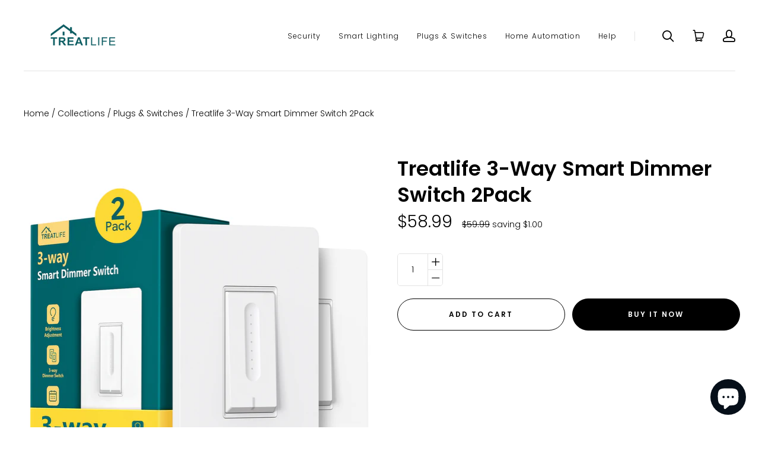

--- FILE ---
content_type: text/html; charset=utf-8
request_url: https://www.treatlife.tech/products/treatlife-master-3-way-smart-dimmer-switch-2pack-works-with-alexa-google-home-neutral-wire-require?_fid=de7c97fa5&_pos=7&_ss=c
body_size: 38873
content:
<!doctype html>
<html class="no-js no-touch" lang="en">
<head><!--Content in content_for_header -->
<!--LayoutHub-Embed--><link rel="stylesheet" type="text/css" href="data:text/css;base64," media="all">
<!--LH--><!--/LayoutHub-Embed-->


  <meta charset="utf-8">
  <meta http-equiv="X-UA-Compatible" content="IE=edge,chrome=1">
  <meta name="viewport" content="width=device-width,initial-scale=1">
  <meta name="google-site-verification" content="q5KLU6szx78b4PDeQwkmAVof-L2hUb0_OoH4_WiWp1M" />

  <!-- Preconnect Domains -->
  <link rel="preconnect" href="https://cdn.shopify.com" crossorigin>
  <link rel="preconnect" href="https://fonts.shopify.com" crossorigin>
  <link rel="preconnect" href="https://monorail-edge.shopifysvc.com">
  <link rel="preconnect" href="https://unpkg.com" crossorigin>

  <!-- Preload Assets -->
  <link rel="preload" href="//www.treatlife.tech/cdn/shop/t/16/assets/theme.css?v=5275068103041375901719477067" as="style">
  <link rel="preload" href="//www.treatlife.tech/cdn/shop/t/16/assets/launch.js?v=146165789625278498491690271596" as="script">
  <link rel="modulepreload" href="https://unpkg.com/ionicons@5.0.0/dist/ionicons/ionicons.esm.js" as="script">

  
    <title>Treatlife 3-Way Smart Dimmer Switch 2Pack | TREATLIFE</title>
  

  
    <meta name="description" content="Treatlife Master 3 Way Smart Dimmer Switch - 2 Pack offers voice control with Alexa &amp; Google Home. Get it now and experience smart lighting." />
  

  
  <link rel="shortcut icon" href="//www.treatlife.tech/cdn/shop/files/4e16fae3002e71b01aedb5401069ef55_32x32.jpg?v=1613676723" type="image/png">


  
    <link rel="canonical" href="https://www.treatlife.tech/products/treatlife-master-3-way-smart-dimmer-switch-2pack-works-with-alexa-google-home-neutral-wire-require" />
  

  <script>window.performance && window.performance.mark && window.performance.mark('shopify.content_for_header.start');</script><meta id="shopify-digital-wallet" name="shopify-digital-wallet" content="/24656019501/digital_wallets/dialog">
<meta name="shopify-checkout-api-token" content="6ae21cfae7bda20d51a59c834e231318">
<meta id="in-context-paypal-metadata" data-shop-id="24656019501" data-venmo-supported="true" data-environment="production" data-locale="en_US" data-paypal-v4="true" data-currency="USD">
<link rel="alternate" type="application/json+oembed" href="https://www.treatlife.tech/products/treatlife-master-3-way-smart-dimmer-switch-2pack-works-with-alexa-google-home-neutral-wire-require.oembed">
<script async="async" src="/checkouts/internal/preloads.js?locale=en-US"></script>
<script id="shopify-features" type="application/json">{"accessToken":"6ae21cfae7bda20d51a59c834e231318","betas":["rich-media-storefront-analytics"],"domain":"www.treatlife.tech","predictiveSearch":true,"shopId":24656019501,"locale":"en"}</script>
<script>var Shopify = Shopify || {};
Shopify.shop = "treatlife-official.myshopify.com";
Shopify.locale = "en";
Shopify.currency = {"active":"USD","rate":"1.0"};
Shopify.country = "US";
Shopify.theme = {"name":"Copy of Copy of Launch (blogpost layout changes)","id":155613167938,"schema_name":"Launch","schema_version":"7.0.0","theme_store_id":null,"role":"main"};
Shopify.theme.handle = "null";
Shopify.theme.style = {"id":null,"handle":null};
Shopify.cdnHost = "www.treatlife.tech/cdn";
Shopify.routes = Shopify.routes || {};
Shopify.routes.root = "/";</script>
<script type="module">!function(o){(o.Shopify=o.Shopify||{}).modules=!0}(window);</script>
<script>!function(o){function n(){var o=[];function n(){o.push(Array.prototype.slice.apply(arguments))}return n.q=o,n}var t=o.Shopify=o.Shopify||{};t.loadFeatures=n(),t.autoloadFeatures=n()}(window);</script>
<script id="shop-js-analytics" type="application/json">{"pageType":"product"}</script>
<script defer="defer" async type="module" src="//www.treatlife.tech/cdn/shopifycloud/shop-js/modules/v2/client.init-shop-cart-sync_BT-GjEfc.en.esm.js"></script>
<script defer="defer" async type="module" src="//www.treatlife.tech/cdn/shopifycloud/shop-js/modules/v2/chunk.common_D58fp_Oc.esm.js"></script>
<script defer="defer" async type="module" src="//www.treatlife.tech/cdn/shopifycloud/shop-js/modules/v2/chunk.modal_xMitdFEc.esm.js"></script>
<script type="module">
  await import("//www.treatlife.tech/cdn/shopifycloud/shop-js/modules/v2/client.init-shop-cart-sync_BT-GjEfc.en.esm.js");
await import("//www.treatlife.tech/cdn/shopifycloud/shop-js/modules/v2/chunk.common_D58fp_Oc.esm.js");
await import("//www.treatlife.tech/cdn/shopifycloud/shop-js/modules/v2/chunk.modal_xMitdFEc.esm.js");

  window.Shopify.SignInWithShop?.initShopCartSync?.({"fedCMEnabled":true,"windoidEnabled":true});

</script>
<script>(function() {
  var isLoaded = false;
  function asyncLoad() {
    if (isLoaded) return;
    isLoaded = true;
    var urls = ["https:\/\/helpcenter.eoscity.com\/script-tag\/9296791dfba6f4b5773c3c117122c63c04680144\/197445\/tabs.js?shop=treatlife-official.myshopify.com","https:\/\/sdks.automizely.com\/conversions\/v1\/conversions.js?app_connection_id=dfd11c8fcb6749ac80843e847edb766b\u0026mapped_org_id=f18ffb9d07f58f06fc84ab15929221dd_v1\u0026shop=treatlife-official.myshopify.com","https:\/\/cdn.ryviu.com\/v\/static\/js\/app.js?n=1\u0026shop=treatlife-official.myshopify.com","https:\/\/sz-sino-study.oss-cn-shenzhen.aliyuncs.com\/userassets\/shopify-sino-script-manager\/treatlife-official.js?shop=treatlife-official.myshopify.com","https:\/\/chimpstatic.com\/mcjs-connected\/js\/users\/82e99c0e7d87addb0bc4c623f\/3d11f8d2afdc4fd461a8601b0.js?shop=treatlife-official.myshopify.com","https:\/\/static.shareasale.com\/json\/shopify\/shareasale-tracking.js?sasmid=114660\u0026ssmtid=58647\u0026shop=treatlife-official.myshopify.com"];
    for (var i = 0; i < urls.length; i++) {
      var s = document.createElement('script');
      s.type = 'text/javascript';
      s.async = true;
      s.src = urls[i];
      var x = document.getElementsByTagName('script')[0];
      x.parentNode.insertBefore(s, x);
    }
  };
  if(window.attachEvent) {
    window.attachEvent('onload', asyncLoad);
  } else {
    window.addEventListener('load', asyncLoad, false);
  }
})();</script>
<script id="__st">var __st={"a":24656019501,"offset":-28800,"reqid":"5f540655-e737-40be-8133-a88895f6b678-1769254852","pageurl":"www.treatlife.tech\/products\/treatlife-master-3-way-smart-dimmer-switch-2pack-works-with-alexa-google-home-neutral-wire-require?_fid=de7c97fa5\u0026_pos=7\u0026_ss=c","u":"66c78a936e9f","p":"product","rtyp":"product","rid":7410123997379};</script>
<script>window.ShopifyPaypalV4VisibilityTracking = true;</script>
<script id="captcha-bootstrap">!function(){'use strict';const t='contact',e='account',n='new_comment',o=[[t,t],['blogs',n],['comments',n],[t,'customer']],c=[[e,'customer_login'],[e,'guest_login'],[e,'recover_customer_password'],[e,'create_customer']],r=t=>t.map((([t,e])=>`form[action*='/${t}']:not([data-nocaptcha='true']) input[name='form_type'][value='${e}']`)).join(','),a=t=>()=>t?[...document.querySelectorAll(t)].map((t=>t.form)):[];function s(){const t=[...o],e=r(t);return a(e)}const i='password',u='form_key',d=['recaptcha-v3-token','g-recaptcha-response','h-captcha-response',i],f=()=>{try{return window.sessionStorage}catch{return}},m='__shopify_v',_=t=>t.elements[u];function p(t,e,n=!1){try{const o=window.sessionStorage,c=JSON.parse(o.getItem(e)),{data:r}=function(t){const{data:e,action:n}=t;return t[m]||n?{data:e,action:n}:{data:t,action:n}}(c);for(const[e,n]of Object.entries(r))t.elements[e]&&(t.elements[e].value=n);n&&o.removeItem(e)}catch(o){console.error('form repopulation failed',{error:o})}}const l='form_type',E='cptcha';function T(t){t.dataset[E]=!0}const w=window,h=w.document,L='Shopify',v='ce_forms',y='captcha';let A=!1;((t,e)=>{const n=(g='f06e6c50-85a8-45c8-87d0-21a2b65856fe',I='https://cdn.shopify.com/shopifycloud/storefront-forms-hcaptcha/ce_storefront_forms_captcha_hcaptcha.v1.5.2.iife.js',D={infoText:'Protected by hCaptcha',privacyText:'Privacy',termsText:'Terms'},(t,e,n)=>{const o=w[L][v],c=o.bindForm;if(c)return c(t,g,e,D).then(n);var r;o.q.push([[t,g,e,D],n]),r=I,A||(h.body.append(Object.assign(h.createElement('script'),{id:'captcha-provider',async:!0,src:r})),A=!0)});var g,I,D;w[L]=w[L]||{},w[L][v]=w[L][v]||{},w[L][v].q=[],w[L][y]=w[L][y]||{},w[L][y].protect=function(t,e){n(t,void 0,e),T(t)},Object.freeze(w[L][y]),function(t,e,n,w,h,L){const[v,y,A,g]=function(t,e,n){const i=e?o:[],u=t?c:[],d=[...i,...u],f=r(d),m=r(i),_=r(d.filter((([t,e])=>n.includes(e))));return[a(f),a(m),a(_),s()]}(w,h,L),I=t=>{const e=t.target;return e instanceof HTMLFormElement?e:e&&e.form},D=t=>v().includes(t);t.addEventListener('submit',(t=>{const e=I(t);if(!e)return;const n=D(e)&&!e.dataset.hcaptchaBound&&!e.dataset.recaptchaBound,o=_(e),c=g().includes(e)&&(!o||!o.value);(n||c)&&t.preventDefault(),c&&!n&&(function(t){try{if(!f())return;!function(t){const e=f();if(!e)return;const n=_(t);if(!n)return;const o=n.value;o&&e.removeItem(o)}(t);const e=Array.from(Array(32),(()=>Math.random().toString(36)[2])).join('');!function(t,e){_(t)||t.append(Object.assign(document.createElement('input'),{type:'hidden',name:u})),t.elements[u].value=e}(t,e),function(t,e){const n=f();if(!n)return;const o=[...t.querySelectorAll(`input[type='${i}']`)].map((({name:t})=>t)),c=[...d,...o],r={};for(const[a,s]of new FormData(t).entries())c.includes(a)||(r[a]=s);n.setItem(e,JSON.stringify({[m]:1,action:t.action,data:r}))}(t,e)}catch(e){console.error('failed to persist form',e)}}(e),e.submit())}));const S=(t,e)=>{t&&!t.dataset[E]&&(n(t,e.some((e=>e===t))),T(t))};for(const o of['focusin','change'])t.addEventListener(o,(t=>{const e=I(t);D(e)&&S(e,y())}));const B=e.get('form_key'),M=e.get(l),P=B&&M;t.addEventListener('DOMContentLoaded',(()=>{const t=y();if(P)for(const e of t)e.elements[l].value===M&&p(e,B);[...new Set([...A(),...v().filter((t=>'true'===t.dataset.shopifyCaptcha))])].forEach((e=>S(e,t)))}))}(h,new URLSearchParams(w.location.search),n,t,e,['guest_login'])})(!0,!0)}();</script>
<script integrity="sha256-4kQ18oKyAcykRKYeNunJcIwy7WH5gtpwJnB7kiuLZ1E=" data-source-attribution="shopify.loadfeatures" defer="defer" src="//www.treatlife.tech/cdn/shopifycloud/storefront/assets/storefront/load_feature-a0a9edcb.js" crossorigin="anonymous"></script>
<script data-source-attribution="shopify.dynamic_checkout.dynamic.init">var Shopify=Shopify||{};Shopify.PaymentButton=Shopify.PaymentButton||{isStorefrontPortableWallets:!0,init:function(){window.Shopify.PaymentButton.init=function(){};var t=document.createElement("script");t.src="https://www.treatlife.tech/cdn/shopifycloud/portable-wallets/latest/portable-wallets.en.js",t.type="module",document.head.appendChild(t)}};
</script>
<script data-source-attribution="shopify.dynamic_checkout.buyer_consent">
  function portableWalletsHideBuyerConsent(e){var t=document.getElementById("shopify-buyer-consent"),n=document.getElementById("shopify-subscription-policy-button");t&&n&&(t.classList.add("hidden"),t.setAttribute("aria-hidden","true"),n.removeEventListener("click",e))}function portableWalletsShowBuyerConsent(e){var t=document.getElementById("shopify-buyer-consent"),n=document.getElementById("shopify-subscription-policy-button");t&&n&&(t.classList.remove("hidden"),t.removeAttribute("aria-hidden"),n.addEventListener("click",e))}window.Shopify?.PaymentButton&&(window.Shopify.PaymentButton.hideBuyerConsent=portableWalletsHideBuyerConsent,window.Shopify.PaymentButton.showBuyerConsent=portableWalletsShowBuyerConsent);
</script>
<script>
  function portableWalletsCleanup(e){e&&e.src&&console.error("Failed to load portable wallets script "+e.src);var t=document.querySelectorAll("shopify-accelerated-checkout .shopify-payment-button__skeleton, shopify-accelerated-checkout-cart .wallet-cart-button__skeleton"),e=document.getElementById("shopify-buyer-consent");for(let e=0;e<t.length;e++)t[e].remove();e&&e.remove()}function portableWalletsNotLoadedAsModule(e){e instanceof ErrorEvent&&"string"==typeof e.message&&e.message.includes("import.meta")&&"string"==typeof e.filename&&e.filename.includes("portable-wallets")&&(window.removeEventListener("error",portableWalletsNotLoadedAsModule),window.Shopify.PaymentButton.failedToLoad=e,"loading"===document.readyState?document.addEventListener("DOMContentLoaded",window.Shopify.PaymentButton.init):window.Shopify.PaymentButton.init())}window.addEventListener("error",portableWalletsNotLoadedAsModule);
</script>

<script type="module" src="https://www.treatlife.tech/cdn/shopifycloud/portable-wallets/latest/portable-wallets.en.js" onError="portableWalletsCleanup(this)" crossorigin="anonymous"></script>
<script nomodule>
  document.addEventListener("DOMContentLoaded", portableWalletsCleanup);
</script>

<link id="shopify-accelerated-checkout-styles" rel="stylesheet" media="screen" href="https://www.treatlife.tech/cdn/shopifycloud/portable-wallets/latest/accelerated-checkout-backwards-compat.css" crossorigin="anonymous">
<style id="shopify-accelerated-checkout-cart">
        #shopify-buyer-consent {
  margin-top: 1em;
  display: inline-block;
  width: 100%;
}

#shopify-buyer-consent.hidden {
  display: none;
}

#shopify-subscription-policy-button {
  background: none;
  border: none;
  padding: 0;
  text-decoration: underline;
  font-size: inherit;
  cursor: pointer;
}

#shopify-subscription-policy-button::before {
  box-shadow: none;
}

      </style>

<script>window.performance && window.performance.mark && window.performance.mark('shopify.content_for_header.end');</script>

  
  















<meta property="og:site_name" content="TREATLIFE">
<meta property="og:url" content="https://www.treatlife.tech/products/treatlife-master-3-way-smart-dimmer-switch-2pack-works-with-alexa-google-home-neutral-wire-require">
<meta property="og:title" content="Treatlife 3-Way Smart Dimmer Switch 2Pack">
<meta property="og:type" content="website">
<meta property="og:description" content="Treatlife Master 3 Way Smart Dimmer Switch - 2 Pack offers voice control with Alexa &amp; Google Home. Get it now and experience smart lighting.">




    
    
    

    
    
    <meta
      property="og:image"
      content="https://www.treatlife.tech/cdn/shop/products/01_1200x1200.jpg?v=1662629979"
    />
    <meta
      property="og:image:secure_url"
      content="https://www.treatlife.tech/cdn/shop/products/01_1200x1200.jpg?v=1662629979"
    />
    <meta property="og:image:width" content="1200" />
    <meta property="og:image:height" content="1200" />
    
    
    <meta property="og:image:alt" content="Social media image" />
  









  <meta name="twitter:site" content="@Treatlifetech">








<meta name="twitter:title" content="Treatlife 3-Way Smart Dimmer Switch 2Pack">
<meta name="twitter:description" content="Treatlife Master 3 Way Smart Dimmer Switch - 2 Pack offers voice control with Alexa &amp; Google Home. Get it now and experience smart lighting.">


    
    
    
      
      
      <meta name="twitter:card" content="summary">
    
    
    <meta
      property="twitter:image"
      content="https://www.treatlife.tech/cdn/shop/products/01_1200x1200_crop_center.jpg?v=1662629979"
    />
    <meta property="twitter:image:width" content="1200" />
    <meta property="twitter:image:height" content="1200" />
    
    
    <meta property="twitter:image:alt" content="Social media image" />
  



  <script>
    document.documentElement.className=document.documentElement.className.replace(/\bno-js\b/,'js');
    if(window.Shopify&&window.Shopify.designMode)document.documentElement.className+=' in-theme-editor';
    if(('ontouchstart' in window)||window.DocumentTouch&&document instanceof DocumentTouch)document.documentElement.className=document.documentElement.className.replace(/\bno-touch\b/,'has-touch');
  </script>

  <!-- Theme CSS -->
  <link rel="stylesheet" href="//www.treatlife.tech/cdn/shop/t/16/assets/theme.css?v=5275068103041375901719477067">

   <style>
    #product-tab-description{
       font-size:16px !important;
    }
     
     #product-tab-description span,#product-tab-description p{
       text-align:left !important;
     }
     
     .rte ul li, .rte ol li {
          list-style-position: inside;
          text-align: left;
      }
  </style>
  <!-- Store object -->
  
  
  
  
  
      <script type="text/javascript">      window.Theme = {};      window.Theme.version = "7.0.0";      window.Theme.name = 'Launch';      window.Theme.moneyFormat = "${{amount}}";      window.Theme.routes = {      "root_url": "/",      "account_url": "/account",      "account_login_url": "/account/login",      "account_logout_url": "/account/logout",      "account_register_url": "/account/register",      "account_addresses_url": "/account/addresses",      "collections_url": "/collections",      "all_products_collection_url": "/collections/all",      "search_url": "/search",      "cart_url": "/cart",      "cart_add_url": "/cart/add",      "cart_change_url": "/cart/change",      "cart_clear_url": "/cart/clear",      "product_recommendations_url": "/recommendations/products",    };    </script>  
  

<div class="ot-multi-pixel"></div>

	<meta property="omega:tags" content="3 way dimmer switch, 3 Way Switch, alexa wifi switch, Compatible with Alexa, light switch, Smart Dimmer Switch, Wi-Fi Light Switch, ">
	<meta property="omega:product" content="7410123997379">
	<meta property="omega:product_type" content="Smart 3 Way Dimmer Switch">
	<meta property="omega:collections" content="137428009005, ">




 
 	 
	<script>
		var arrayFBPixelTrack = [];
	</script>
          
		   

		
          
		 


		
          
		 


		
          
		
		
		
          
		 
 		   
			<script>  
       if(!arrayFBPixelTrack.includes(284533033052023)){
          arrayFBPixelTrack.push(284533033052023); 
    
        }  
			</script>
		 
          
		   

		
          
		 


		
          
		 


		
          
		
		
		
          
		 
 		   
			<script>  
       if(!arrayFBPixelTrack.includes(305431984254691)){
          arrayFBPixelTrack.push(305431984254691); 
    
        }  
			</script>
		  


 <!--Gem_Page_Header_Script-->
<!-- "snippets/gem-app-header-scripts.liquid" was not rendered, the associated app was uninstalled -->
<!--End_Gem_Page_Header_Script-->

    <!-- Upsell & Cross Sell Kit by Logbase - Starts -->
      <script src='https://upsell-app.logbase.io/lb-upsell.js?shop=treatlife-official.myshopify.com' defer></script>
    <!-- Upsell & Cross Sell Kit by Logbase - Ends -->
<style>

.smartnWrapper ul, ol {
    display: block;
    margin-block-start: 1em;
    margin-block-end: 1em;
    margin-inline-start: 0px;
    margin-inline-end: 0px;
    padding-inline-start: 40px;
    list-style-type: revert;
}
.smartnWrapper li {
    list-style: inherit;
    list-style-position: inside;
}



.smart-d-block{display:block;}
.smart-d-inline-block{display:inline-block;}

.smart-align-middle{vertical-align:middle;}
.smart-align-top {vertical-align: top;}

.smart-m-0{margin: 0rem;} 
.smart-mr-0{margin-right: 0rem;} 
.smart-ml-0{margin-left: 0rem;}
.smart-mt-0{margin-top: 0rem;}
.smart-mb-0{margin-bottom: 0rem;}
  
.smart-m-1{margin: .25rem;} 
.smart-mr-1{margin-right: .25rem;} 
.smart-ml-1{margin-left: .25rem;}
.smart-mt-1{margin-top: .25rem;}
.smart-mb-1{margin-bottom: .25rem;}

.smart-m-2{margin: .5rem;} 
.smart-mr-2{margin-right: .5rem;} 
.smart-ml-2{margin-left: .5rem;}
.smart-mt-2{margin-top: .5rem;}
.smart-mb-2{margin-bottom: .5rem;}

.smart-m-3{margin: 1em;} 
.smart-mr-3{margin-right: 1rem;} 
.smart-ml-3{margin-left: 1rem;}
.smart-mt-3{margin-top: 1rem;}
.smart-mb-3{margin-bottom: 1rem;}

.smart-m-4{margin: 1.5rem;} 
.smart-mr-4{margin-right: 1.5rem;} 
.smart-ml-4{margin-left: 1.5rem;}
.smart-mt-4{margin-top: 1.5rem;}
.smart-mb-4{margin-bottom: 1.5rem;}

.smart-m-5{margin: 3rem;} 
.smart-mr-5{margin-right: 3rem;} 
.smart-ml-5{margin-left: 3rem;}
.smart-mt-5{margin-top: 3rem;}
.smart-mb-5{margin-bottom: 3rem;}

.smart-p-0{padding: 0rem;} 
.smart-pr-0{padding-right: 0rem;} 
.smart-pl-0{padding-left: 0rem;}
.smart-pt-0{padding-top: 0rem;}
.smart-pb-0{padding-bottom: 0rem;}
  
.smart-p-1{padding: .25rem;} 
.smart-pr-1{padding-right: .25rem;} 
.smart-pl-1{padding-left: .25rem;}
.smart-pt-1{padding-top: .25rem;}
.smart-pb-1{padding-bottom: .25rem;}

.smart-p-2{padding: .5rem;} 
.smart-pr-2{padding-right: .5rem;} 
.smart-pl-2{padding-left: .5rem;}
.smart-pt-2{padding-top: .5rem;}
.smart-pb-2{padding-bottom: .5rem;}

.smart-p-3{padding: 1em;} 
.smart-pr-3{padding-right: 1rem;} 
.smart-pl-3{padding-left: 1rem;}
.smart-pt-3{padding-top: 1rem;}
.smart-pb-3{padding-bottom: 1rem;}

.smart-p-4{padding: 1.5rem;} 
.smart-pr-4{padding-right: 1.5rem;} 
.smart-pl-4{padding-left: 1.5rem;}
.smart-pt-4{padding-top: 1.5rem;}
.smart-pb-4{padding-bottom: 1.5rem;}

.smart-p-5{padding: 3rem;} 
.smart-pr-5{padding-right: 3rem;} 
.smart-pl-5{padding-left: 3rem;}
.smart-pt-5{padding-top: 3rem;}
.smart-pb-5{padding-bottom: 3rem;}

.smart-px-2{padding-left:.5rem;padding-right:.5rem;}
.smart-py-1{padding-top:.25rem;padding-bottom:.25rem;}
.smart-mx-auto{margin-left: auto;margin-right: auto;}
.smart-text-center{text-align:center;}
.smart-text-left{text-align:left;}

.smart-px-0{padding-left:0px !important;padding-right:0px !important;}
    
.smartbanPhotoOuter {line-height: 0px;}

@-ms-viewport{width:device-width}.smart-container{width:100%;padding-right:15px;padding-left:15px;margin-right:auto;margin-left:auto}@media (min-width:576px){.smart-container{max-width:540px}}@media (min-width:768px){.smart-container{max-width:720px}}@media (min-width:992px){.smart-container{max-width:960px}}@media (min-width:1200px){.smart-container{max-width:1140px}}.smart-container-fluid{width:100%;padding-right:15px;padding-left:15px;margin-right:auto;margin-left:auto}.smart-row{display:-ms-flexbox;display:flex;-ms-flex-wrap:wrap;flex-wrap:wrap;margin-right:-15px;margin-left:-15px}.smart-no-gutters{margin-right:0;margin-left:0}.smart-no-gutters>.col,.smart-no-gutters>[class*=col-]{padding-right:0;padding-left:0}.smart-col,.smart-col-1,.smart-col-10,.smart-col-11,.smart-col-12,.smart-col-2,.smart-col-3,.smart-col-4,.smart-col-5,.smart-col-6,.smart-col-7,.smart-col-8,.smart-col-9,.smart-col-auto,.smart-col-lg,.smart-col-lg-1,.smart-col-lg-10,.smart-col-lg-11,.smart-col-lg-12,.smart-col-lg-2,.smart-col-lg-3,.smart-col-lg-4,.smart-col-lg-5,.smart-col-lg-6,.smart-col-lg-7,.smart-col-lg-8,.smart-col-lg-9,.smart-col-lg-auto,.smart-col-md,.smart-col-md-1,.smart-col-md-10,.smart-col-md-11,.smart-col-md-12,.smart-col-md-2,.smart-col-md-3,.smart-col-md-4,.smart-col-md-5,.smart-col-md-6,.smart-col-md-7,.smart-col-md-8,.smart-col-md-9,.smart-col-md-auto,.smart-col-sm,.smart-col-sm-1,.smart-col-sm-10,.smart-col-sm-11,.smart-col-sm-12,.smart-col-sm-2,.smart-col-sm-3,.smart-col-sm-4,.smart-col-sm-5,.smart-col-sm-6,.smart-col-sm-7,.smart-col-sm-8,.smart-col-sm-9,.smart-col-sm-auto,.smart-col-xl,.smart-col-xl-1,.smart-col-xl-10,.smart-col-xl-11,.smart-col-xl-12,.smart-col-xl-2,.smart-col-xl-3,.smart-col-xl-4,.smart-col-xl-5,.smart-col-xl-6,.smart-col-xl-7,.smart-col-xl-8,.smart-col-xl-9,.smart-col-xl-auto{position:relative;width:100%;min-height:1px;padding-right:15px;padding-left:15px}.smart-col{-ms-flex-preferred-size:0;flex-basis:0;-ms-flex-positive:1;flex-grow:1;max-width:100%}.smart-col-auto{-ms-flex:0 0 auto;flex:0 0 auto;width:auto;max-width:none}.smart-col-1{-ms-flex:0 0 8.333333%;flex:0 0 8.333333%;max-width:8.333333%}.smart-col-2{-ms-flex:0 0 16.666667%;flex:0 0 16.666667%;max-width:16.666667%}.smart-col-3{-ms-flex:0 0 25%;flex:0 0 25%;max-width:25%}.smart-col-4{-ms-flex:0 0 33.333333%;flex:0 0 33.333333%;max-width:33.333333%}.smart-col-5{-ms-flex:0 0 41.666667%;flex:0 0 41.666667%;max-width:41.666667%}.smart-col-6{-ms-flex:0 0 50%;flex:0 0 50%;max-width:50%}.smart-col-7{-ms-flex:0 0 58.333333%;flex:0 0 58.333333%;max-width:58.333333%}.smart-col-8{-ms-flex:0 0 66.666667%;flex:0 0 66.666667%;max-width:66.666667%}.smart-col-9{-ms-flex:0 0 75%;flex:0 0 75%;max-width:75%}.smart-col-10{-ms-flex:0 0 83.333333%;flex:0 0 83.333333%;max-width:83.333333%}.smart-col-11{-ms-flex:0 0 91.666667%;flex:0 0 91.666667%;max-width:91.666667%}.smart-col-12{-ms-flex:0 0 100%;flex:0 0 100%;max-width:100%}.smart-order-first{-ms-flex-order:-1;order:-1}.smart-order-last{-ms-flex-order:13;order:13}.smart-order-0{-ms-flex-order:0;order:0}.smart-order-1{-ms-flex-order:1;order:1}.smart-order-2{-ms-flex-order:2;order:2}.smart-order-3{-ms-flex-order:3;order:3}.smart-order-4{-ms-flex-order:4;order:4}.smart-order-5{-ms-flex-order:5;order:5}.smart-order-6{-ms-flex-order:6;order:6}.smart-order-7{-ms-flex-order:7;order:7}.smart-order-8{-ms-flex-order:8;order:8}.smart-order-9{-ms-flex-order:9;order:9}.smart-order-10{-ms-flex-order:10;order:10}.smart-order-11{-ms-flex-order:11;order:11}.smart-order-12{-ms-flex-order:12;order:12}.smart-offset-1{margin-left:8.333333%}.smart-offset-2{margin-left:16.666667%}.smart-offset-3{margin-left:25%}.smart-offset-4{margin-left:33.333333%}.smart-offset-5{margin-left:41.666667%}.smart-offset-6{margin-left:50%}.smart-offset-7{margin-left:58.333333%}.smart-offset-8{margin-left:66.666667%}.smart-offset-9{margin-left:75%}.smart-offset-10{margin-left:83.333333%}.smart-offset-11{margin-left:91.666667%}@media (min-width:576px){.smart-col-sm{-ms-flex-preferred-size:0;flex-basis:0;-ms-flex-positive:1;flex-grow:1;max-width:100%}.smart-col-sm-auto{-ms-flex:0 0 auto;flex:0 0 auto;width:auto;max-width:none}.smart-col-sm-1{-ms-flex:0 0 8.333333%;flex:0 0 8.333333%;max-width:8.333333%}.smart-col-sm-2{-ms-flex:0 0 16.666667%;flex:0 0 16.666667%;max-width:16.666667%}.smart-col-sm-3{-ms-flex:0 0 25%;flex:0 0 25%;max-width:25%}.smart-col-sm-4{-ms-flex:0 0 33.333333%;flex:0 0 33.333333%;max-width:33.333333%}.smart-col-sm-5{-ms-flex:0 0 41.666667%;flex:0 0 41.666667%;max-width:41.666667%}.smart-col-sm-6{-ms-flex:0 0 50%;flex:0 0 50%;max-width:50%}.smart-col-sm-7{-ms-flex:0 0 58.333333%;flex:0 0 58.333333%;max-width:58.333333%}.smart-col-sm-8{-ms-flex:0 0 66.666667%;flex:0 0 66.666667%;max-width:66.666667%}.smart-col-sm-9{-ms-flex:0 0 75%;flex:0 0 75%;max-width:75%}.smart-col-sm-10{-ms-flex:0 0 83.333333%;flex:0 0 83.333333%;max-width:83.333333%}.smart-col-sm-11{-ms-flex:0 0 91.666667%;flex:0 0 91.666667%;max-width:91.666667%}.smart-col-sm-12{-ms-flex:0 0 100%;flex:0 0 100%;max-width:100%}.smart-order-sm-first{-ms-flex-order:-1;order:-1}.smart-order-sm-last{-ms-flex-order:13;order:13}.smart-order-sm-0{-ms-flex-order:0;order:0}.smart-order-sm-1{-ms-flex-order:1;order:1}.smart-order-sm-2{-ms-flex-order:2;order:2}.smart-order-sm-3{-ms-flex-order:3;order:3}.smart-order-sm-4{-ms-flex-order:4;order:4}.smart-order-sm-5{-ms-flex-order:5;order:5}.smart-order-sm-6{-ms-flex-order:6;order:6}.smart-order-sm-7{-ms-flex-order:7;order:7}.smart-order-sm-8{-ms-flex-order:8;order:8}.smart-order-sm-9{-ms-flex-order:9;order:9}.smart-order-sm-10{-ms-flex-order:10;order:10}.smart-order-sm-11{-ms-flex-order:11;order:11}.smart-order-sm-12{-ms-flex-order:12;order:12}.smart-offset-sm-0{margin-left:0}.smart-offset-sm-1{margin-left:8.333333%}.smart-offset-sm-2{margin-left:16.666667%}.smart-offset-sm-3{margin-left:25%}.smart-offset-sm-4{margin-left:33.333333%}.smart-offset-sm-5{margin-left:41.666667%}.smart-offset-sm-6{margin-left:50%}.smart-offset-sm-7{margin-left:58.333333%}.smart-offset-sm-8{margin-left:66.666667%}.smart-offset-sm-9{margin-left:75%}.smart-offset-sm-10{margin-left:83.333333%}.smart-offset-sm-11{margin-left:91.666667%}}@media (min-width:768px){.smart-col-md{-ms-flex-preferred-size:0;flex-basis:0;-ms-flex-positive:1;flex-grow:1;max-width:100%}.smart-col-md-auto{-ms-flex:0 0 auto;flex:0 0 auto;width:auto;max-width:none}.smart-col-md-1{-ms-flex:0 0 8.333333%;flex:0 0 8.333333%;max-width:8.333333%}.smart-col-md-2{-ms-flex:0 0 16.666667%;flex:0 0 16.666667%;max-width:16.666667%}.smart-col-md-3{-ms-flex:0 0 25%;flex:0 0 25%;max-width:25%}.smart-col-md-4{-ms-flex:0 0 33.333333%;flex:0 0 33.333333%;max-width:33.333333%}.smart-col-md-5{-ms-flex:0 0 41.666667%;flex:0 0 41.666667%;max-width:41.666667%}.smart-col-md-6{-ms-flex:0 0 50%;flex:0 0 50%;max-width:50%}.smart-col-md-7{-ms-flex:0 0 58.333333%;flex:0 0 58.333333%;max-width:58.333333%}.smart-col-md-8{-ms-flex:0 0 66.666667%;flex:0 0 66.666667%;max-width:66.666667%}.smart-col-md-9{-ms-flex:0 0 75%;flex:0 0 75%;max-width:75%}.smart-col-md-10{-ms-flex:0 0 83.333333%;flex:0 0 83.333333%;max-width:83.333333%}.smart-col-md-11{-ms-flex:0 0 91.666667%;flex:0 0 91.666667%;max-width:91.666667%}.smart-col-md-12{-ms-flex:0 0 100%;flex:0 0 100%;max-width:100%}.smart-order-md-first{-ms-flex-order:-1;order:-1}.smart-order-md-last{-ms-flex-order:13;order:13}.smart-order-md-0{-ms-flex-order:0;order:0}.smart-order-md-1{-ms-flex-order:1;order:1}.smart-order-md-2{-ms-flex-order:2;order:2}.smart-order-md-3{-ms-flex-order:3;order:3}.smart-order-md-4{-ms-flex-order:4;order:4}.smart-order-md-5{-ms-flex-order:5;order:5}.smart-order-md-6{-ms-flex-order:6;order:6}.smart-order-md-7{-ms-flex-order:7;order:7}.smart-order-md-8{-ms-flex-order:8;order:8}.smart-order-md-9{-ms-flex-order:9;order:9}.smart-order-md-10{-ms-flex-order:10;order:10}.smart-order-md-11{-ms-flex-order:11;order:11}.smart-order-md-12{-ms-flex-order:12;order:12}.smart-offset-md-0{margin-left:0}.smart-offset-md-1{margin-left:8.333333%}.smart-offset-md-2{margin-left:16.666667%}.smart-offset-md-3{margin-left:25%}.smart-offset-md-4{margin-left:33.333333%}.smart-offset-md-5{margin-left:41.666667%}.smart-offset-md-6{margin-left:50%}.smart-offset-md-7{margin-left:58.333333%}.smart-offset-md-8{margin-left:66.666667%}.smart-offset-md-9{margin-left:75%}.smart-offset-md-10{margin-left:83.333333%}.smart-offset-md-11{margin-left:91.666667%}}@media (min-width:992px){.smart-col-lg{-ms-flex-preferred-size:0;flex-basis:0;-ms-flex-positive:1;flex-grow:1;max-width:100%}.smart-col-lg-auto{-ms-flex:0 0 auto;flex:0 0 auto;width:auto;max-width:none}.smart-col-lg-1{-ms-flex:0 0 8.333333%;flex:0 0 8.333333%;max-width:8.333333%}.smart-col-lg-2{-ms-flex:0 0 16.666667%;flex:0 0 16.666667%;max-width:16.666667%}.smart-col-lg-3{-ms-flex:0 0 25%;flex:0 0 25%;max-width:25%}.smart-col-lg-4{-ms-flex:0 0 33.333333%;flex:0 0 33.333333%;max-width:33.333333%}.smart-col-lg-5{-ms-flex:0 0 41.666667%;flex:0 0 41.666667%;max-width:41.666667%}.smart-col-lg-6{-ms-flex:0 0 50%;flex:0 0 50%;max-width:50%}.smart-col-lg-7{-ms-flex:0 0 58.333333%;flex:0 0 58.333333%;max-width:58.333333%}.smart-col-lg-8{-ms-flex:0 0 66.666667%;flex:0 0 66.666667%;max-width:66.666667%}.smart-col-lg-9{-ms-flex:0 0 75%;flex:0 0 75%;max-width:75%}.smart-col-lg-10{-ms-flex:0 0 83.333333%;flex:0 0 83.333333%;max-width:83.333333%}.smart-col-lg-11{-ms-flex:0 0 91.666667%;flex:0 0 91.666667%;max-width:91.666667%}.smart-col-lg-12{-ms-flex:0 0 100%;flex:0 0 100%;max-width:100%}.smart-order-lg-first{-ms-flex-order:-1;order:-1}.smart-order-lg-last{-ms-flex-order:13;order:13}.smart-order-lg-0{-ms-flex-order:0;order:0}.smart-order-lg-1{-ms-flex-order:1;order:1}.smart-order-lg-2{-ms-flex-order:2;order:2}.smart-order-lg-3{-ms-flex-order:3;order:3}.smart-order-lg-4{-ms-flex-order:4;order:4}.smart-order-lg-5{-ms-flex-order:5;order:5}.smart-order-lg-6{-ms-flex-order:6;order:6}.smart-order-lg-7{-ms-flex-order:7;order:7}.smart-order-lg-8{-ms-flex-order:8;order:8}.smart-order-lg-9{-ms-flex-order:9;order:9}.smart-order-lg-10{-ms-flex-order:10;order:10}.smart-order-lg-11{-ms-flex-order:11;order:11}.smart-order-lg-12{-ms-flex-order:12;order:12}.smart-offset-lg-0{margin-left:0}.smart-offset-lg-1{margin-left:8.333333%}.smart-offset-lg-2{margin-left:16.666667%}.smart-offset-lg-3{margin-left:25%}.smart-offset-lg-4{margin-left:33.333333%}.smart-offset-lg-5{margin-left:41.666667%}.smart-offset-lg-6{margin-left:50%}.smart-offset-lg-7{margin-left:58.333333%}.smart-offset-lg-8{margin-left:66.666667%}.smart-offset-lg-9{margin-left:75%}.smart-offset-lg-10{margin-left:83.333333%}.smart-offset-lg-11{margin-left:91.666667%}}@media (min-width:1200px){.smart-col-xl{-ms-flex-preferred-size:0;flex-basis:0;-ms-flex-positive:1;flex-grow:1;max-width:100%}.smart-col-xl-auto{-ms-flex:0 0 auto;flex:0 0 auto;width:auto;max-width:none}.smart-col-xl-1{-ms-flex:0 0 8.333333%;flex:0 0 8.333333%;max-width:8.333333%}.smart-col-xl-2{-ms-flex:0 0 16.666667%;flex:0 0 16.666667%;max-width:16.666667%}.smart-col-xl-3{-ms-flex:0 0 25%;flex:0 0 25%;max-width:25%}.smart-col-xl-4{-ms-flex:0 0 33.333333%;flex:0 0 33.333333%;max-width:33.333333%}.smart-col-xl-5{-ms-flex:0 0 41.666667%;flex:0 0 41.666667%;max-width:41.666667%}.smart-col-xl-6{-ms-flex:0 0 50%;flex:0 0 50%;max-width:50%}.smart-col-xl-7{-ms-flex:0 0 58.333333%;flex:0 0 58.333333%;max-width:58.333333%}.smart-col-xl-8{-ms-flex:0 0 66.666667%;flex:0 0 66.666667%;max-width:66.666667%}.smart-col-xl-9{-ms-flex:0 0 75%;flex:0 0 75%;max-width:75%}.smart-col-xl-10{-ms-flex:0 0 83.333333%;flex:0 0 83.333333%;max-width:83.333333%}.smart-col-xl-11{-ms-flex:0 0 91.666667%;flex:0 0 91.666667%;max-width:91.666667%}.smart-col-xl-12{-ms-flex:0 0 100%;flex:0 0 100%;max-width:100%}.smart-order-xl-first{-ms-flex-order:-1;order:-1}.smart-order-xl-last{-ms-flex-order:13;order:13}.smart-order-xl-0{-ms-flex-order:0;order:0}.smart-order-xl-1{-ms-flex-order:1;order:1}.smart-order-xl-2{-ms-flex-order:2;order:2}.smart-order-xl-3{-ms-flex-order:3;order:3}.smart-order-xl-4{-ms-flex-order:4;order:4}.smart-order-xl-5{-ms-flex-order:5;order:5}.smart-order-xl-6{-ms-flex-order:6;order:6}.smart-order-xl-7{-ms-flex-order:7;order:7}.smart-order-xl-8{-ms-flex-order:8;order:8}.smart-order-xl-9{-ms-flex-order:9;order:9}.smart-order-xl-10{-ms-flex-order:10;order:10}.smart-order-xl-11{-ms-flex-order:11;order:11}.smart-order-xl-12{-ms-flex-order:12;order:12}.smart-offset-xl-0{margin-left:0}.smart-offset-xl-1{margin-left:8.333333%}.smart-offset-xl-2{margin-left:16.666667%}.smart-offset-xl-3{margin-left:25%}.smart-offset-xl-4{margin-left:33.333333%}.smart-offset-xl-5{margin-left:41.666667%}.smart-offset-xl-6{margin-left:50%}.smart-offset-xl-7{margin-left:58.333333%}.smart-offset-xl-8{margin-left:66.666667%}.smart-offset-xl-9{margin-left:75%}.smart-offset-xl-10{margin-left:83.333333%}.smart-offset-xl-11{margin-left:91.666667%}}.smart-d-none{display:none!important}.smart-d-inline{display:inline!important}.smart-d-inline-block{display:inline-block!important}.smart-d-block{display:block!important}.smart-d-table{display:table!important}.smart-d-table-row{display:table-row!important}.smart-d-table-cell{display:table-cell!important}.smart-d-flex{display:-ms-flexbox!important;display:flex!important}.smart-d-inline-flex{display:-ms-inline-flexbox!important;display:inline-flex!important}@media (min-width:576px){.smart-d-sm-none{display:none!important}.smart-d-sm-inline{display:inline!important}.smart-d-sm-inline-block{display:inline-block!important}.smart-d-sm-block{display:block!important}.smart-d-sm-table{display:table!important}.smart-d-sm-table-row{display:table-row!important}.smart-d-sm-table-cell{display:table-cell!important}.smart-d-sm-flex{display:-ms-flexbox!important;display:flex!important}.smart-d-sm-inline-flex{display:-ms-inline-flexbox!important;display:inline-flex!important}}@media (min-width:768px){.smart-d-md-none{display:none!important}.smart-d-md-inline{display:inline!important}.smart-d-md-inline-block{display:inline-block!important}.smart-d-md-block{display:block!important}.smart-d-md-table{display:table!important}.smart-d-md-table-row{display:table-row!important}.smart-d-md-table-cell{display:table-cell!important}.smart-d-md-flex{display:-ms-flexbox!important;display:flex!important}.smart-d-md-inline-flex{display:-ms-inline-flexbox!important;display:inline-flex!important}}@media (min-width:992px){.smart-d-lg-none{display:none!important}.smart-d-lg-inline{display:inline!important}.smart-d-lg-inline-block{display:inline-block!important}.smart-d-lg-block{display:block!important}.smart-d-lg-table{display:table!important}.smart-d-lg-table-row{display:table-row!important}.smart-d-lg-table-cell{display:table-cell!important}.smart-d-lg-flex{display:-ms-flexbox!important;display:flex!important}.smart-d-lg-inline-flex{display:-ms-inline-flexbox!important;display:inline-flex!important}}@media (min-width:1200px){.smart-d-xl-none{display:none!important}.smart-d-xl-inline{display:inline!important}.smart-d-xl-inline-block{display:inline-block!important}.smart-d-xl-block{display:block!important}.smart-d-xl-table{display:table!important}.smart-d-xl-table-row{display:table-row!important}.smart-d-xl-table-cell{display:table-cell!important}.smart-d-xl-flex{display:-ms-flexbox!important;display:flex!important}.smart-d-xl-inline-flex{display:-ms-inline-flexbox!important;display:inline-flex!important}}@media  print{.smart-d-print-none{display:none!important}.smart-d-print-inline{display:inline!important}.smart-d-print-inline-block{display:inline-block!important}.smart-d-print-block{display:block!important}.smart-d-print-table{display:table!important}.smart-d-print-table-row{display:table-row!important}.smart-d-print-table-cell{display:table-cell!important}.smart-d-print-flex{display:-ms-flexbox!important;display:flex!important}.smart-d-print-inline-flex{display:-ms-inline-flexbox!important;display:inline-flex!important}}.smart-flex-row{-ms-flex-direction:row!important;flex-direction:row!important}.smart-flex-column{-ms-flex-direction:column!important;flex-direction:column!important}.smart-flex-row-reverse{-ms-flex-direction:row-reverse!important;flex-direction:row-reverse!important}.smart-flex-column-reverse{-ms-flex-direction:column-reverse!important;flex-direction:column-reverse!important}.smart-flex-wrap{-ms-flex-wrap:wrap!important;flex-wrap:wrap!important}.smart-flex-nowrap{-ms-flex-wrap:nowrap!important;flex-wrap:nowrap!important}.smart-flex-wrap-reverse{-ms-flex-wrap:wrap-reverse!important;flex-wrap:wrap-reverse!important}.smart-flex-fill{-ms-flex:1 1 auto!important;flex:1 1 auto!important}.smart-flex-grow-0{-ms-flex-positive:0!important;flex-grow:0!important}.smart-flex-grow-1{-ms-flex-positive:1!important;flex-grow:1!important}.smart-flex-shrink-0{-ms-flex-negative:0!important;flex-shrink:0!important}.smart-flex-shrink-1{-ms-flex-negative:1!important;flex-shrink:1!important}.smart-justify-content-start{-ms-flex-pack:start!important;justify-content:flex-start!important}.smart-justify-content-end{-ms-flex-pack:end!important;justify-content:flex-end!important}.smart-justify-content-center{-ms-flex-pack:center!important;justify-content:center!important}.smart-justify-content-between{-ms-flex-pack:justify!important;justify-content:space-between!important}.smart-justify-content-around{-ms-flex-pack:distribute!important;justify-content:space-around!important}.smart-align-items-start{-ms-flex-align:start!important;align-items:flex-start!important}.smart-align-items-end{-ms-flex-align:end!important;align-items:flex-end!important}.smart-align-items-center{-ms-flex-align:center!important;align-items:center!important}.smart-align-items-baseline{-ms-flex-align:baseline!important;align-items:baseline!important}.smart-align-items-stretch{-ms-flex-align:stretch!important;align-items:stretch!important}.smart-align-content-start{-ms-flex-line-pack:start!important;align-content:flex-start!important}.smart-align-content-end{-ms-flex-line-pack:end!important;align-content:flex-end!important}.smart-align-content-center{-ms-flex-line-pack:center!important;align-content:center!important}.smart-align-content-between{-ms-flex-line-pack:justify!important;align-content:space-between!important}.smart-align-content-around{-ms-flex-line-pack:distribute!important;align-content:space-around!important}.smart-align-content-stretch{-ms-flex-line-pack:stretch!important;align-content:stretch!important}.smart-align-self-auto{-ms-flex-item-align:auto!important;align-self:auto!important}.smart-align-self-start{-ms-flex-item-align:start!important;align-self:flex-start!important}.smart-align-self-end{-ms-flex-item-align:end!important;align-self:flex-end!important}.smart-align-self-center{-ms-flex-item-align:center!important;align-self:center!important}.smart-align-self-baseline{-ms-flex-item-align:baseline!important;align-self:baseline!important}.smart-align-self-stretch{-ms-flex-item-align:stretch!important;align-self:stretch!important}@media (min-width:576px){.smart-flex-sm-row{-ms-flex-direction:row!important;flex-direction:row!important}.smart-flex-sm-column{-ms-flex-direction:column!important;flex-direction:column!important}.smart-flex-sm-row-reverse{-ms-flex-direction:row-reverse!important;flex-direction:row-reverse!important}.smart-flex-sm-column-reverse{-ms-flex-direction:column-reverse!important;flex-direction:column-reverse!important}.smart-flex-sm-wrap{-ms-flex-wrap:wrap!important;flex-wrap:wrap!important}.smart-flex-sm-nowrap{-ms-flex-wrap:nowrap!important;flex-wrap:nowrap!important}.smart-flex-sm-wrap-reverse{-ms-flex-wrap:wrap-reverse!important;flex-wrap:wrap-reverse!important}.smart-flex-sm-fill{-ms-flex:1 1 auto!important;flex:1 1 auto!important}.smart-flex-sm-grow-0{-ms-flex-positive:0!important;flex-grow:0!important}.smart-flex-sm-grow-1{-ms-flex-positive:1!important;flex-grow:1!important}.smart-flex-sm-shrink-0{-ms-flex-negative:0!important;flex-shrink:0!important}.smart-flex-sm-shrink-1{-ms-flex-negative:1!important;flex-shrink:1!important}.smart-justify-content-sm-start{-ms-flex-pack:start!important;justify-content:flex-start!important}.smart-justify-content-sm-end{-ms-flex-pack:end!important;justify-content:flex-end!important}.smart-justify-content-sm-center{-ms-flex-pack:center!important;justify-content:center!important}.smart-justify-content-sm-between{-ms-flex-pack:justify!important;justify-content:space-between!important}.smart-justify-content-sm-around{-ms-flex-pack:distribute!important;justify-content:space-around!important}.smart-align-items-sm-start{-ms-flex-align:start!important;align-items:flex-start!important}.smart-align-items-sm-end{-ms-flex-align:end!important;align-items:flex-end!important}.smart-align-items-sm-center{-ms-flex-align:center!important;align-items:center!important}.smart-align-items-sm-baseline{-ms-flex-align:baseline!important;align-items:baseline!important}.smart-align-items-sm-stretch{-ms-flex-align:stretch!important;align-items:stretch!important}.smart-align-content-sm-start{-ms-flex-line-pack:start!important;align-content:flex-start!important}.smart-align-content-sm-end{-ms-flex-line-pack:end!important;align-content:flex-end!important}.smart-align-content-sm-center{-ms-flex-line-pack:center!important;align-content:center!important}.smart-align-content-sm-between{-ms-flex-line-pack:justify!important;align-content:space-between!important}.smart-align-content-sm-around{-ms-flex-line-pack:distribute!important;align-content:space-around!important}.smart-align-content-sm-stretch{-ms-flex-line-pack:stretch!important;align-content:stretch!important}.smart-align-self-sm-auto{-ms-flex-item-align:auto!important;align-self:auto!important}.smart-align-self-sm-start{-ms-flex-item-align:start!important;align-self:flex-start!important}.smart-align-self-sm-end{-ms-flex-item-align:end!important;align-self:flex-end!important}.smart-align-self-sm-center{-ms-flex-item-align:center!important;align-self:center!important}.smart-align-self-sm-baseline{-ms-flex-item-align:baseline!important;align-self:baseline!important}.smart-align-self-sm-stretch{-ms-flex-item-align:stretch!important;align-self:stretch!important}}@media (min-width:768px){.smart-flex-md-row{-ms-flex-direction:row!important;flex-direction:row!important}.smart-flex-md-column{-ms-flex-direction:column!important;flex-direction:column!important}.smart-flex-md-row-reverse{-ms-flex-direction:row-reverse!important;flex-direction:row-reverse!important}.smart-flex-md-column-reverse{-ms-flex-direction:column-reverse!important;flex-direction:column-reverse!important}.smart-flex-md-wrap{-ms-flex-wrap:wrap!important;flex-wrap:wrap!important}.smart-flex-md-nowrap{-ms-flex-wrap:nowrap!important;flex-wrap:nowrap!important}.smart-flex-md-wrap-reverse{-ms-flex-wrap:wrap-reverse!important;flex-wrap:wrap-reverse!important}.smart-flex-md-fill{-ms-flex:1 1 auto!important;flex:1 1 auto!important}.smart-flex-md-grow-0{-ms-flex-positive:0!important;flex-grow:0!important}.smart-flex-md-grow-1{-ms-flex-positive:1!important;flex-grow:1!important}.smart-flex-md-shrink-0{-ms-flex-negative:0!important;flex-shrink:0!important}.smart-flex-md-shrink-1{-ms-flex-negative:1!important;flex-shrink:1!important}.smart-justify-content-md-start{-ms-flex-pack:start!important;justify-content:flex-start!important}.smart-justify-content-md-end{-ms-flex-pack:end!important;justify-content:flex-end!important}.smart-justify-content-md-center{-ms-flex-pack:center!important;justify-content:center!important}.smart-justify-content-md-between{-ms-flex-pack:justify!important;justify-content:space-between!important}.smart-justify-content-md-around{-ms-flex-pack:distribute!important;justify-content:space-around!important}.smart-align-items-md-start{-ms-flex-align:start!important;align-items:flex-start!important}.smart-align-items-md-end{-ms-flex-align:end!important;align-items:flex-end!important}.smart-align-items-md-center{-ms-flex-align:center!important;align-items:center!important}.smart-align-items-md-baseline{-ms-flex-align:baseline!important;align-items:baseline!important}.smart-align-items-md-stretch{-ms-flex-align:stretch!important;align-items:stretch!important}.smart-align-content-md-start{-ms-flex-line-pack:start!important;align-content:flex-start!important}.smart-align-content-md-end{-ms-flex-line-pack:end!important;align-content:flex-end!important}.smart-align-content-md-center{-ms-flex-line-pack:center!important;align-content:center!important}.smart-align-content-md-between{-ms-flex-line-pack:justify!important;align-content:space-between!important}.smart-align-content-md-around{-ms-flex-line-pack:distribute!important;align-content:space-around!important}.smart-align-content-md-stretch{-ms-flex-line-pack:stretch!important;align-content:stretch!important}.smart-align-self-md-auto{-ms-flex-item-align:auto!important;align-self:auto!important}.smart-align-self-md-start{-ms-flex-item-align:start!important;align-self:flex-start!important}.smart-align-self-md-end{-ms-flex-item-align:end!important;align-self:flex-end!important}.smart-align-self-md-center{-ms-flex-item-align:center!important;align-self:center!important}.smart-align-self-md-baseline{-ms-flex-item-align:baseline!important;align-self:baseline!important}.smart-align-self-md-stretch{-ms-flex-item-align:stretch!important;align-self:stretch!important}}@media (min-width:992px){.smart-flex-lg-row{-ms-flex-direction:row!important;flex-direction:row!important}.smart-flex-lg-column{-ms-flex-direction:column!important;flex-direction:column!important}.smart-flex-lg-row-reverse{-ms-flex-direction:row-reverse!important;flex-direction:row-reverse!important}.smart-flex-lg-column-reverse{-ms-flex-direction:column-reverse!important;flex-direction:column-reverse!important}.smart-flex-lg-wrap{-ms-flex-wrap:wrap!important;flex-wrap:wrap!important}.smart-flex-lg-nowrap{-ms-flex-wrap:nowrap!important;flex-wrap:nowrap!important}.smart-flex-lg-wrap-reverse{-ms-flex-wrap:wrap-reverse!important;flex-wrap:wrap-reverse!important}.smart-flex-lg-fill{-ms-flex:1 1 auto!important;flex:1 1 auto!important}.smart-flex-lg-grow-0{-ms-flex-positive:0!important;flex-grow:0!important}.smart-flex-lg-grow-1{-ms-flex-positive:1!important;flex-grow:1!important}.smart-flex-lg-shrink-0{-ms-flex-negative:0!important;flex-shrink:0!important}.smart-flex-lg-shrink-1{-ms-flex-negative:1!important;flex-shrink:1!important}.smart-justify-content-lg-start{-ms-flex-pack:start!important;justify-content:flex-start!important}.smart-justify-content-lg-end{-ms-flex-pack:end!important;justify-content:flex-end!important}.smart-justify-content-lg-center{-ms-flex-pack:center!important;justify-content:center!important}.smart-justify-content-lg-between{-ms-flex-pack:justify!important;justify-content:space-between!important}.smart-justify-content-lg-around{-ms-flex-pack:distribute!important;justify-content:space-around!important}.smart-align-items-lg-start{-ms-flex-align:start!important;align-items:flex-start!important}.smart-align-items-lg-end{-ms-flex-align:end!important;align-items:flex-end!important}.smart-align-items-lg-center{-ms-flex-align:center!important;align-items:center!important}.smart-align-items-lg-baseline{-ms-flex-align:baseline!important;align-items:baseline!important}.smart-align-items-lg-stretch{-ms-flex-align:stretch!important;align-items:stretch!important}.smart-align-content-lg-start{-ms-flex-line-pack:start!important;align-content:flex-start!important}.smart-align-content-lg-end{-ms-flex-line-pack:end!important;align-content:flex-end!important}.smart-align-content-lg-center{-ms-flex-line-pack:center!important;align-content:center!important}.smart-align-content-lg-between{-ms-flex-line-pack:justify!important;align-content:space-between!important}.smart-align-content-lg-around{-ms-flex-line-pack:distribute!important;align-content:space-around!important}.smart-align-content-lg-stretch{-ms-flex-line-pack:stretch!important;align-content:stretch!important}.smart-align-self-lg-auto{-ms-flex-item-align:auto!important;align-self:auto!important}.smart-align-self-lg-start{-ms-flex-item-align:start!important;align-self:flex-start!important}.smart-align-self-lg-end{-ms-flex-item-align:end!important;align-self:flex-end!important}.smart-align-self-lg-center{-ms-flex-item-align:center!important;align-self:center!important}.smart-align-self-lg-baseline{-ms-flex-item-align:baseline!important;align-self:baseline!important}.smart-align-self-lg-stretch{-ms-flex-item-align:stretch!important;align-self:stretch!important}}@media (min-width:1200px){.smart-flex-xl-row{-ms-flex-direction:row!important;flex-direction:row!important}.smart-flex-xl-column{-ms-flex-direction:column!important;flex-direction:column!important}.smart-flex-xl-row-reverse{-ms-flex-direction:row-reverse!important;flex-direction:row-reverse!important}.smart-flex-xl-column-reverse{-ms-flex-direction:column-reverse!important;flex-direction:column-reverse!important}.smart-flex-xl-wrap{-ms-flex-wrap:wrap!important;flex-wrap:wrap!important}.smart-flex-xl-nowrap{-ms-flex-wrap:nowrap!important;flex-wrap:nowrap!important}.smart-flex-xl-wrap-reverse{-ms-flex-wrap:wrap-reverse!important;flex-wrap:wrap-reverse!important}.smart-flex-xl-fill{-ms-flex:1 1 auto!important;flex:1 1 auto!important}.smart-flex-xl-grow-0{-ms-flex-positive:0!important;flex-grow:0!important}.smart-flex-xl-grow-1{-ms-flex-positive:1!important;flex-grow:1!important}.smart-flex-xl-shrink-0{-ms-flex-negative:0!important;flex-shrink:0!important}.smart-flex-xl-shrink-1{-ms-flex-negative:1!important;flex-shrink:1!important}.smart-justify-content-xl-start{-ms-flex-pack:start!important;justify-content:flex-start!important}.smart-justify-content-xl-end{-ms-flex-pack:end!important;justify-content:flex-end!important}.smart-justify-content-xl-center{-ms-flex-pack:center!important;justify-content:center!important}.smart-justify-content-xl-between{-ms-flex-pack:justify!important;justify-content:space-between!important}.smart-justify-content-xl-around{-ms-flex-pack:distribute!important;justify-content:space-around!important}.smart-align-items-xl-start{-ms-flex-align:start!important;align-items:flex-start!important}.smart-align-items-xl-end{-ms-flex-align:end!important;align-items:flex-end!important}.smart-align-items-xl-center{-ms-flex-align:center!important;align-items:center!important}.smart-align-items-xl-baseline{-ms-flex-align:baseline!important;align-items:baseline!important}.smart-align-items-xl-stretch{-ms-flex-align:stretch!important;align-items:stretch!important}.smart-align-content-xl-start{-ms-flex-line-pack:start!important;align-content:flex-start!important}.smart-align-content-xl-end{-ms-flex-line-pack:end!important;align-content:flex-end!important}.smart-align-content-xl-center{-ms-flex-line-pack:center!important;align-content:center!important}.smart-align-content-xl-between{-ms-flex-line-pack:justify!important;align-content:space-between!important}.smart-align-content-xl-around{-ms-flex-line-pack:distribute!important;align-content:space-around!important}.smart-align-content-xl-stretch{-ms-flex-line-pack:stretch!important;align-content:stretch!important}.smart-align-self-xl-auto{-ms-flex-item-align:auto!important;align-self:auto!important}.smart-align-self-xl-start{-ms-flex-item-align:start!important;align-self:flex-start!important}.smart-align-self-xl-end{-ms-flex-item-align:end!important;align-self:flex-end!important}.smart-align-self-xl-center{-ms-flex-item-align:center!important;align-self:center!important}.smart-align-self-xl-baseline{-ms-flex-item-align:baseline!important;align-self:baseline!important}.smart-align-self-xl-stretch{-ms-flex-item-align:stretch!important;align-self:stretch!important}}

.smart-counter{display:none !important}

.smart-modal {
    position: fixed;
    top: 0;
    left: 0;
    bottom: 0;
    right: 0;
    display: none;
    overflow: auto;
    background-color: #000000;
    background-color: rgba(0, 0, 0, 0.7);
    z-index: 2147483647;
}

.smart-modal-window {
    position: relative;
    background-color: #FFFFFF;
    width: 50%;
    margin: 10vh auto;
    padding: 20px;
    max-height: 80vh;
    overflow: auto;
    
}

.smart-modal-window.smart-modal-small {
    width: 30%;
}

.smart-modal-window.smart-modal-large {
    width: 75%;
}

.smart-modal-close {
    position: absolute;
    top: 0;
    right: 0;
    color: rgba(0,0,0,0.3);
    height: 30px;
    width: 30px;
    font-size: 30px;
    line-height: 30px;
    text-align: center;
}

.smart-modal-close:hover,
.smart-modal-close:focus {
    color: #000000;
    cursor: pointer;
}

.smart-modal-open {
    display: block;
}

@media (max-width: 767px) {
    .smart-modal-window.smart-modal-large {
    width: 90% !important;
    }
    .smart-modal-window.smart-modal-small {
    width: 75% !important;
    }
    .smart-modal-window {
    width: 90% !important;
    }
}

#smart-modal-content div {
    width: auto !important;
}

.smartbCountry {display:none;}
.smartbanCountry {display:none;}
.smarthCountry {display:none;}
        
</style>

<script type="text/javascript">
    document.addEventListener('DOMContentLoaded', (event) => {
        var countsmartid = document.getElementById("smart-modal-outer");
        if(countsmartid){
        }else{
            var mysmartDiv = document.createElement("div");
            mysmartDiv.id = 'smart_modal_wrapper';
            mysmartDiv.innerHTML = '<div id="smart-modal-outer" class="smart-modal"><div class="smart-modal-window" id="smart-modal-window"><span class="smart-modal-close" id="smart-modal-close" data-dismiss="modal">&times;</span><div id="smart-modal-content"></div></div></div>';
            document.body.appendChild(mysmartDiv);
        }
    })
</script>
 
<!-- Global site tag (gtag.js) - Google Analytics -->
<script async src="https://www.googletagmanager.com/gtag/js?id=UA-235975430-1"></script>
<script>
  window.dataLayer = window.dataLayer || [];
  function gtag(){dataLayer.push(arguments);}
  gtag('js', new Date());

  gtag('config', 'UA-235975430-1');
</script>
<!-- Google Tag Manager -->
<script> 
  (function(w, d, s, l, i) {
    w[l] = w[l] || [];
    w[l].push({
        'gtm.start': new Date().getTime(),
        event: 'gtm.js'
    });
    var f = d.getElementsByTagName(s)[0],
        j = d.createElement(s),
        dl = l != 'dataLayer' ? '&l=' + l : '';
    j.async = true;
    j.src =
        'https://www.googletagmanager.com/gtm.js?id=' + i + dl;
    f.parentNode.insertBefore(j, f);
	})(window, document, 'script', 'dataLayer', 'GTM-T7V224X');  
</script> 
<!-- End Google Tag Manager -->
      
      
      
<!-- Google Tag Manager (noscript) -->
<noscript> 
  <iframe src = "https://www.googletagmanager.com/ns.html?id=GTM-T7V224X"
      height = "0"
      width = "0"
      style = "display:none;visibility:hidden">  
  </iframe>
</noscript>
<!-- End Google Tag Manager (noscript) -->     
      
      
      
<!-- Global site tag (gtag.js) - Google Analytics -->
<script async src="https://www.googletagmanager.com/gtag/js?id=G-S9LVJ7YY60"> </script> 


<script>
          window.dataLayer = window.dataLayer || []; 
          function gtag() {
              dataLayer.push(arguments);
          }
          gtag('js', new Date());

          gtag('config', 'G-S9LVJ7YY60'); 
</script>
<!-- End Global site tag (gtag.js) - Google Analytics -->
 

                      <script src="//www.treatlife.tech/cdn/shop/t/16/assets/bss-file-configdata.js?v=19453381437224918031700201887" type="text/javascript"></script> <script src="//www.treatlife.tech/cdn/shop/t/16/assets/bss-file-configdata-banner.js?v=151034973688681356691700201886" type="text/javascript"></script> <script src="//www.treatlife.tech/cdn/shop/t/16/assets/bss-file-configdata-popup.js?v=173992696638277510541700201887" type="text/javascript"></script><script>
                if (typeof BSS_PL == 'undefined') {
                    var BSS_PL = {};
                }
                var bssPlApiServer = "https://product-labels-pro.bsscommerce.com";
                BSS_PL.customerTags = 'null';
                BSS_PL.customerId = 'null';
                BSS_PL.configData = configDatas;
                BSS_PL.configDataBanner = configDataBanners ? configDataBanners : [];
                BSS_PL.configDataPopup = configDataPopups ? configDataPopups : [];
                BSS_PL.storeId = 40257;
                BSS_PL.currentPlan = "free";
                BSS_PL.storeIdCustomOld = "10678";
                BSS_PL.storeIdOldWIthPriority = "12200";
                BSS_PL.apiServerProduction = "https://product-labels-pro.bsscommerce.com";
                
                BSS_PL.integration = {"laiReview":{"status":0,"config":[]}}
                BSS_PL.settingsData = {}
                </script>
            <style>
.homepage-slideshow .slick-slide .bss_pl_img {
    visibility: hidden !important;
}
</style>
                        <link href="https://cdn.shopify.com/extensions/019bea42-2028-726f-a6d6-8550c5e4dd94/ryviu-theme-extension-73/assets/widget.css" rel="stylesheet" type="text/css" media="all">
<script src="https://cdn.shopify.com/extensions/e8878072-2f6b-4e89-8082-94b04320908d/inbox-1254/assets/inbox-chat-loader.js" type="text/javascript" defer="defer"></script>
<link href="https://cdn.shopify.com/extensions/019bea42-2028-726f-a6d6-8550c5e4dd94/ryviu-theme-extension-73/assets/featured.css" rel="stylesheet" type="text/css" media="all">
<link href="https://monorail-edge.shopifysvc.com" rel="dns-prefetch">
<script>(function(){if ("sendBeacon" in navigator && "performance" in window) {try {var session_token_from_headers = performance.getEntriesByType('navigation')[0].serverTiming.find(x => x.name == '_s').description;} catch {var session_token_from_headers = undefined;}var session_cookie_matches = document.cookie.match(/_shopify_s=([^;]*)/);var session_token_from_cookie = session_cookie_matches && session_cookie_matches.length === 2 ? session_cookie_matches[1] : "";var session_token = session_token_from_headers || session_token_from_cookie || "";function handle_abandonment_event(e) {var entries = performance.getEntries().filter(function(entry) {return /monorail-edge.shopifysvc.com/.test(entry.name);});if (!window.abandonment_tracked && entries.length === 0) {window.abandonment_tracked = true;var currentMs = Date.now();var navigation_start = performance.timing.navigationStart;var payload = {shop_id: 24656019501,url: window.location.href,navigation_start,duration: currentMs - navigation_start,session_token,page_type: "product"};window.navigator.sendBeacon("https://monorail-edge.shopifysvc.com/v1/produce", JSON.stringify({schema_id: "online_store_buyer_site_abandonment/1.1",payload: payload,metadata: {event_created_at_ms: currentMs,event_sent_at_ms: currentMs}}));}}window.addEventListener('pagehide', handle_abandonment_event);}}());</script>
<script id="web-pixels-manager-setup">(function e(e,d,r,n,o){if(void 0===o&&(o={}),!Boolean(null===(a=null===(i=window.Shopify)||void 0===i?void 0:i.analytics)||void 0===a?void 0:a.replayQueue)){var i,a;window.Shopify=window.Shopify||{};var t=window.Shopify;t.analytics=t.analytics||{};var s=t.analytics;s.replayQueue=[],s.publish=function(e,d,r){return s.replayQueue.push([e,d,r]),!0};try{self.performance.mark("wpm:start")}catch(e){}var l=function(){var e={modern:/Edge?\/(1{2}[4-9]|1[2-9]\d|[2-9]\d{2}|\d{4,})\.\d+(\.\d+|)|Firefox\/(1{2}[4-9]|1[2-9]\d|[2-9]\d{2}|\d{4,})\.\d+(\.\d+|)|Chrom(ium|e)\/(9{2}|\d{3,})\.\d+(\.\d+|)|(Maci|X1{2}).+ Version\/(15\.\d+|(1[6-9]|[2-9]\d|\d{3,})\.\d+)([,.]\d+|)( \(\w+\)|)( Mobile\/\w+|) Safari\/|Chrome.+OPR\/(9{2}|\d{3,})\.\d+\.\d+|(CPU[ +]OS|iPhone[ +]OS|CPU[ +]iPhone|CPU IPhone OS|CPU iPad OS)[ +]+(15[._]\d+|(1[6-9]|[2-9]\d|\d{3,})[._]\d+)([._]\d+|)|Android:?[ /-](13[3-9]|1[4-9]\d|[2-9]\d{2}|\d{4,})(\.\d+|)(\.\d+|)|Android.+Firefox\/(13[5-9]|1[4-9]\d|[2-9]\d{2}|\d{4,})\.\d+(\.\d+|)|Android.+Chrom(ium|e)\/(13[3-9]|1[4-9]\d|[2-9]\d{2}|\d{4,})\.\d+(\.\d+|)|SamsungBrowser\/([2-9]\d|\d{3,})\.\d+/,legacy:/Edge?\/(1[6-9]|[2-9]\d|\d{3,})\.\d+(\.\d+|)|Firefox\/(5[4-9]|[6-9]\d|\d{3,})\.\d+(\.\d+|)|Chrom(ium|e)\/(5[1-9]|[6-9]\d|\d{3,})\.\d+(\.\d+|)([\d.]+$|.*Safari\/(?![\d.]+ Edge\/[\d.]+$))|(Maci|X1{2}).+ Version\/(10\.\d+|(1[1-9]|[2-9]\d|\d{3,})\.\d+)([,.]\d+|)( \(\w+\)|)( Mobile\/\w+|) Safari\/|Chrome.+OPR\/(3[89]|[4-9]\d|\d{3,})\.\d+\.\d+|(CPU[ +]OS|iPhone[ +]OS|CPU[ +]iPhone|CPU IPhone OS|CPU iPad OS)[ +]+(10[._]\d+|(1[1-9]|[2-9]\d|\d{3,})[._]\d+)([._]\d+|)|Android:?[ /-](13[3-9]|1[4-9]\d|[2-9]\d{2}|\d{4,})(\.\d+|)(\.\d+|)|Mobile Safari.+OPR\/([89]\d|\d{3,})\.\d+\.\d+|Android.+Firefox\/(13[5-9]|1[4-9]\d|[2-9]\d{2}|\d{4,})\.\d+(\.\d+|)|Android.+Chrom(ium|e)\/(13[3-9]|1[4-9]\d|[2-9]\d{2}|\d{4,})\.\d+(\.\d+|)|Android.+(UC? ?Browser|UCWEB|U3)[ /]?(15\.([5-9]|\d{2,})|(1[6-9]|[2-9]\d|\d{3,})\.\d+)\.\d+|SamsungBrowser\/(5\.\d+|([6-9]|\d{2,})\.\d+)|Android.+MQ{2}Browser\/(14(\.(9|\d{2,})|)|(1[5-9]|[2-9]\d|\d{3,})(\.\d+|))(\.\d+|)|K[Aa][Ii]OS\/(3\.\d+|([4-9]|\d{2,})\.\d+)(\.\d+|)/},d=e.modern,r=e.legacy,n=navigator.userAgent;return n.match(d)?"modern":n.match(r)?"legacy":"unknown"}(),u="modern"===l?"modern":"legacy",c=(null!=n?n:{modern:"",legacy:""})[u],f=function(e){return[e.baseUrl,"/wpm","/b",e.hashVersion,"modern"===e.buildTarget?"m":"l",".js"].join("")}({baseUrl:d,hashVersion:r,buildTarget:u}),m=function(e){var d=e.version,r=e.bundleTarget,n=e.surface,o=e.pageUrl,i=e.monorailEndpoint;return{emit:function(e){var a=e.status,t=e.errorMsg,s=(new Date).getTime(),l=JSON.stringify({metadata:{event_sent_at_ms:s},events:[{schema_id:"web_pixels_manager_load/3.1",payload:{version:d,bundle_target:r,page_url:o,status:a,surface:n,error_msg:t},metadata:{event_created_at_ms:s}}]});if(!i)return console&&console.warn&&console.warn("[Web Pixels Manager] No Monorail endpoint provided, skipping logging."),!1;try{return self.navigator.sendBeacon.bind(self.navigator)(i,l)}catch(e){}var u=new XMLHttpRequest;try{return u.open("POST",i,!0),u.setRequestHeader("Content-Type","text/plain"),u.send(l),!0}catch(e){return console&&console.warn&&console.warn("[Web Pixels Manager] Got an unhandled error while logging to Monorail."),!1}}}}({version:r,bundleTarget:l,surface:e.surface,pageUrl:self.location.href,monorailEndpoint:e.monorailEndpoint});try{o.browserTarget=l,function(e){var d=e.src,r=e.async,n=void 0===r||r,o=e.onload,i=e.onerror,a=e.sri,t=e.scriptDataAttributes,s=void 0===t?{}:t,l=document.createElement("script"),u=document.querySelector("head"),c=document.querySelector("body");if(l.async=n,l.src=d,a&&(l.integrity=a,l.crossOrigin="anonymous"),s)for(var f in s)if(Object.prototype.hasOwnProperty.call(s,f))try{l.dataset[f]=s[f]}catch(e){}if(o&&l.addEventListener("load",o),i&&l.addEventListener("error",i),u)u.appendChild(l);else{if(!c)throw new Error("Did not find a head or body element to append the script");c.appendChild(l)}}({src:f,async:!0,onload:function(){if(!function(){var e,d;return Boolean(null===(d=null===(e=window.Shopify)||void 0===e?void 0:e.analytics)||void 0===d?void 0:d.initialized)}()){var d=window.webPixelsManager.init(e)||void 0;if(d){var r=window.Shopify.analytics;r.replayQueue.forEach((function(e){var r=e[0],n=e[1],o=e[2];d.publishCustomEvent(r,n,o)})),r.replayQueue=[],r.publish=d.publishCustomEvent,r.visitor=d.visitor,r.initialized=!0}}},onerror:function(){return m.emit({status:"failed",errorMsg:"".concat(f," has failed to load")})},sri:function(e){var d=/^sha384-[A-Za-z0-9+/=]+$/;return"string"==typeof e&&d.test(e)}(c)?c:"",scriptDataAttributes:o}),m.emit({status:"loading"})}catch(e){m.emit({status:"failed",errorMsg:(null==e?void 0:e.message)||"Unknown error"})}}})({shopId: 24656019501,storefrontBaseUrl: "https://www.treatlife.tech",extensionsBaseUrl: "https://extensions.shopifycdn.com/cdn/shopifycloud/web-pixels-manager",monorailEndpoint: "https://monorail-edge.shopifysvc.com/unstable/produce_batch",surface: "storefront-renderer",enabledBetaFlags: ["2dca8a86"],webPixelsConfigList: [{"id":"1328677186","configuration":"{\"hashed_organization_id\":\"f18ffb9d07f58f06fc84ab15929221dd_v1\",\"app_key\":\"treatlife-official\",\"allow_collect_personal_data\":\"true\"}","eventPayloadVersion":"v1","runtimeContext":"STRICT","scriptVersion":"6f6660f15c595d517f203f6e1abcb171","type":"APP","apiClientId":2814809,"privacyPurposes":["ANALYTICS","MARKETING","SALE_OF_DATA"],"dataSharingAdjustments":{"protectedCustomerApprovalScopes":["read_customer_address","read_customer_email","read_customer_name","read_customer_personal_data","read_customer_phone"]}},{"id":"755597634","configuration":"{\"config\":\"{\\\"pixel_id\\\":\\\"G-T2NW6CTBNH\\\",\\\"gtag_events\\\":[{\\\"type\\\":\\\"purchase\\\",\\\"action_label\\\":\\\"G-T2NW6CTBNH\\\"},{\\\"type\\\":\\\"page_view\\\",\\\"action_label\\\":\\\"G-T2NW6CTBNH\\\"},{\\\"type\\\":\\\"view_item\\\",\\\"action_label\\\":\\\"G-T2NW6CTBNH\\\"},{\\\"type\\\":\\\"search\\\",\\\"action_label\\\":\\\"G-T2NW6CTBNH\\\"},{\\\"type\\\":\\\"add_to_cart\\\",\\\"action_label\\\":\\\"G-T2NW6CTBNH\\\"},{\\\"type\\\":\\\"begin_checkout\\\",\\\"action_label\\\":\\\"G-T2NW6CTBNH\\\"},{\\\"type\\\":\\\"add_payment_info\\\",\\\"action_label\\\":\\\"G-T2NW6CTBNH\\\"}],\\\"enable_monitoring_mode\\\":false}\"}","eventPayloadVersion":"v1","runtimeContext":"OPEN","scriptVersion":"b2a88bafab3e21179ed38636efcd8a93","type":"APP","apiClientId":1780363,"privacyPurposes":[],"dataSharingAdjustments":{"protectedCustomerApprovalScopes":["read_customer_address","read_customer_email","read_customer_name","read_customer_personal_data","read_customer_phone"]}},{"id":"169902402","configuration":"{\"masterTagID\":\"58647\",\"merchantID\":\"114660\",\"appPath\":\"https:\/\/daedalus.shareasale.com\",\"storeID\":\"NaN\",\"xTypeMode\":\"NaN\",\"xTypeValue\":\"NaN\",\"channelDedup\":\"NaN\"}","eventPayloadVersion":"v1","runtimeContext":"STRICT","scriptVersion":"f300cca684872f2df140f714437af558","type":"APP","apiClientId":4929191,"privacyPurposes":["ANALYTICS","MARKETING"],"dataSharingAdjustments":{"protectedCustomerApprovalScopes":["read_customer_personal_data"]}},{"id":"87392578","eventPayloadVersion":"1","runtimeContext":"LAX","scriptVersion":"1","type":"CUSTOM","privacyPurposes":["ANALYTICS","MARKETING","SALE_OF_DATA"],"name":"ShareASale Tracking"},{"id":"shopify-app-pixel","configuration":"{}","eventPayloadVersion":"v1","runtimeContext":"STRICT","scriptVersion":"0450","apiClientId":"shopify-pixel","type":"APP","privacyPurposes":["ANALYTICS","MARKETING"]},{"id":"shopify-custom-pixel","eventPayloadVersion":"v1","runtimeContext":"LAX","scriptVersion":"0450","apiClientId":"shopify-pixel","type":"CUSTOM","privacyPurposes":["ANALYTICS","MARKETING"]}],isMerchantRequest: false,initData: {"shop":{"name":"TREATLIFE","paymentSettings":{"currencyCode":"USD"},"myshopifyDomain":"treatlife-official.myshopify.com","countryCode":"US","storefrontUrl":"https:\/\/www.treatlife.tech"},"customer":null,"cart":null,"checkout":null,"productVariants":[{"price":{"amount":58.99,"currencyCode":"USD"},"product":{"title":"Treatlife 3-Way Smart Dimmer Switch 2Pack","vendor":"TREATLIFE","id":"7410123997379","untranslatedTitle":"Treatlife 3-Way Smart Dimmer Switch 2Pack","url":"\/products\/treatlife-master-3-way-smart-dimmer-switch-2pack-works-with-alexa-google-home-neutral-wire-require","type":"Smart 3 Way Dimmer Switch"},"id":"42102657482947","image":{"src":"\/\/www.treatlife.tech\/cdn\/shop\/products\/01.jpg?v=1662629979"},"sku":"DS01C3-2","title":"Default Title","untranslatedTitle":"Default Title"}],"purchasingCompany":null},},"https://www.treatlife.tech/cdn","fcfee988w5aeb613cpc8e4bc33m6693e112",{"modern":"","legacy":""},{"shopId":"24656019501","storefrontBaseUrl":"https:\/\/www.treatlife.tech","extensionBaseUrl":"https:\/\/extensions.shopifycdn.com\/cdn\/shopifycloud\/web-pixels-manager","surface":"storefront-renderer","enabledBetaFlags":"[\"2dca8a86\"]","isMerchantRequest":"false","hashVersion":"fcfee988w5aeb613cpc8e4bc33m6693e112","publish":"custom","events":"[[\"page_viewed\",{}],[\"product_viewed\",{\"productVariant\":{\"price\":{\"amount\":58.99,\"currencyCode\":\"USD\"},\"product\":{\"title\":\"Treatlife 3-Way Smart Dimmer Switch 2Pack\",\"vendor\":\"TREATLIFE\",\"id\":\"7410123997379\",\"untranslatedTitle\":\"Treatlife 3-Way Smart Dimmer Switch 2Pack\",\"url\":\"\/products\/treatlife-master-3-way-smart-dimmer-switch-2pack-works-with-alexa-google-home-neutral-wire-require\",\"type\":\"Smart 3 Way Dimmer Switch\"},\"id\":\"42102657482947\",\"image\":{\"src\":\"\/\/www.treatlife.tech\/cdn\/shop\/products\/01.jpg?v=1662629979\"},\"sku\":\"DS01C3-2\",\"title\":\"Default Title\",\"untranslatedTitle\":\"Default Title\"}}]]"});</script><script>
  window.ShopifyAnalytics = window.ShopifyAnalytics || {};
  window.ShopifyAnalytics.meta = window.ShopifyAnalytics.meta || {};
  window.ShopifyAnalytics.meta.currency = 'USD';
  var meta = {"product":{"id":7410123997379,"gid":"gid:\/\/shopify\/Product\/7410123997379","vendor":"TREATLIFE","type":"Smart 3 Way Dimmer Switch","handle":"treatlife-master-3-way-smart-dimmer-switch-2pack-works-with-alexa-google-home-neutral-wire-require","variants":[{"id":42102657482947,"price":5899,"name":"Treatlife 3-Way Smart Dimmer Switch 2Pack","public_title":null,"sku":"DS01C3-2"}],"remote":false},"page":{"pageType":"product","resourceType":"product","resourceId":7410123997379,"requestId":"5f540655-e737-40be-8133-a88895f6b678-1769254852"}};
  for (var attr in meta) {
    window.ShopifyAnalytics.meta[attr] = meta[attr];
  }
</script>
<script class="analytics">
  (function () {
    var customDocumentWrite = function(content) {
      var jquery = null;

      if (window.jQuery) {
        jquery = window.jQuery;
      } else if (window.Checkout && window.Checkout.$) {
        jquery = window.Checkout.$;
      }

      if (jquery) {
        jquery('body').append(content);
      }
    };

    var hasLoggedConversion = function(token) {
      if (token) {
        return document.cookie.indexOf('loggedConversion=' + token) !== -1;
      }
      return false;
    }

    var setCookieIfConversion = function(token) {
      if (token) {
        var twoMonthsFromNow = new Date(Date.now());
        twoMonthsFromNow.setMonth(twoMonthsFromNow.getMonth() + 2);

        document.cookie = 'loggedConversion=' + token + '; expires=' + twoMonthsFromNow;
      }
    }

    var trekkie = window.ShopifyAnalytics.lib = window.trekkie = window.trekkie || [];
    if (trekkie.integrations) {
      return;
    }
    trekkie.methods = [
      'identify',
      'page',
      'ready',
      'track',
      'trackForm',
      'trackLink'
    ];
    trekkie.factory = function(method) {
      return function() {
        var args = Array.prototype.slice.call(arguments);
        args.unshift(method);
        trekkie.push(args);
        return trekkie;
      };
    };
    for (var i = 0; i < trekkie.methods.length; i++) {
      var key = trekkie.methods[i];
      trekkie[key] = trekkie.factory(key);
    }
    trekkie.load = function(config) {
      trekkie.config = config || {};
      trekkie.config.initialDocumentCookie = document.cookie;
      var first = document.getElementsByTagName('script')[0];
      var script = document.createElement('script');
      script.type = 'text/javascript';
      script.onerror = function(e) {
        var scriptFallback = document.createElement('script');
        scriptFallback.type = 'text/javascript';
        scriptFallback.onerror = function(error) {
                var Monorail = {
      produce: function produce(monorailDomain, schemaId, payload) {
        var currentMs = new Date().getTime();
        var event = {
          schema_id: schemaId,
          payload: payload,
          metadata: {
            event_created_at_ms: currentMs,
            event_sent_at_ms: currentMs
          }
        };
        return Monorail.sendRequest("https://" + monorailDomain + "/v1/produce", JSON.stringify(event));
      },
      sendRequest: function sendRequest(endpointUrl, payload) {
        // Try the sendBeacon API
        if (window && window.navigator && typeof window.navigator.sendBeacon === 'function' && typeof window.Blob === 'function' && !Monorail.isIos12()) {
          var blobData = new window.Blob([payload], {
            type: 'text/plain'
          });

          if (window.navigator.sendBeacon(endpointUrl, blobData)) {
            return true;
          } // sendBeacon was not successful

        } // XHR beacon

        var xhr = new XMLHttpRequest();

        try {
          xhr.open('POST', endpointUrl);
          xhr.setRequestHeader('Content-Type', 'text/plain');
          xhr.send(payload);
        } catch (e) {
          console.log(e);
        }

        return false;
      },
      isIos12: function isIos12() {
        return window.navigator.userAgent.lastIndexOf('iPhone; CPU iPhone OS 12_') !== -1 || window.navigator.userAgent.lastIndexOf('iPad; CPU OS 12_') !== -1;
      }
    };
    Monorail.produce('monorail-edge.shopifysvc.com',
      'trekkie_storefront_load_errors/1.1',
      {shop_id: 24656019501,
      theme_id: 155613167938,
      app_name: "storefront",
      context_url: window.location.href,
      source_url: "//www.treatlife.tech/cdn/s/trekkie.storefront.8d95595f799fbf7e1d32231b9a28fd43b70c67d3.min.js"});

        };
        scriptFallback.async = true;
        scriptFallback.src = '//www.treatlife.tech/cdn/s/trekkie.storefront.8d95595f799fbf7e1d32231b9a28fd43b70c67d3.min.js';
        first.parentNode.insertBefore(scriptFallback, first);
      };
      script.async = true;
      script.src = '//www.treatlife.tech/cdn/s/trekkie.storefront.8d95595f799fbf7e1d32231b9a28fd43b70c67d3.min.js';
      first.parentNode.insertBefore(script, first);
    };
    trekkie.load(
      {"Trekkie":{"appName":"storefront","development":false,"defaultAttributes":{"shopId":24656019501,"isMerchantRequest":null,"themeId":155613167938,"themeCityHash":"3106841227746530539","contentLanguage":"en","currency":"USD","eventMetadataId":"0837841c-cef6-4a7a-b73b-7918f49a65bc"},"isServerSideCookieWritingEnabled":true,"monorailRegion":"shop_domain","enabledBetaFlags":["65f19447"]},"Session Attribution":{},"S2S":{"facebookCapiEnabled":false,"source":"trekkie-storefront-renderer","apiClientId":580111}}
    );

    var loaded = false;
    trekkie.ready(function() {
      if (loaded) return;
      loaded = true;

      window.ShopifyAnalytics.lib = window.trekkie;

      var originalDocumentWrite = document.write;
      document.write = customDocumentWrite;
      try { window.ShopifyAnalytics.merchantGoogleAnalytics.call(this); } catch(error) {};
      document.write = originalDocumentWrite;

      window.ShopifyAnalytics.lib.page(null,{"pageType":"product","resourceType":"product","resourceId":7410123997379,"requestId":"5f540655-e737-40be-8133-a88895f6b678-1769254852","shopifyEmitted":true});

      var match = window.location.pathname.match(/checkouts\/(.+)\/(thank_you|post_purchase)/)
      var token = match? match[1]: undefined;
      if (!hasLoggedConversion(token)) {
        setCookieIfConversion(token);
        window.ShopifyAnalytics.lib.track("Viewed Product",{"currency":"USD","variantId":42102657482947,"productId":7410123997379,"productGid":"gid:\/\/shopify\/Product\/7410123997379","name":"Treatlife 3-Way Smart Dimmer Switch 2Pack","price":"58.99","sku":"DS01C3-2","brand":"TREATLIFE","variant":null,"category":"Smart 3 Way Dimmer Switch","nonInteraction":true,"remote":false},undefined,undefined,{"shopifyEmitted":true});
      window.ShopifyAnalytics.lib.track("monorail:\/\/trekkie_storefront_viewed_product\/1.1",{"currency":"USD","variantId":42102657482947,"productId":7410123997379,"productGid":"gid:\/\/shopify\/Product\/7410123997379","name":"Treatlife 3-Way Smart Dimmer Switch 2Pack","price":"58.99","sku":"DS01C3-2","brand":"TREATLIFE","variant":null,"category":"Smart 3 Way Dimmer Switch","nonInteraction":true,"remote":false,"referer":"https:\/\/www.treatlife.tech\/products\/treatlife-master-3-way-smart-dimmer-switch-2pack-works-with-alexa-google-home-neutral-wire-require?_fid=de7c97fa5\u0026_pos=7\u0026_ss=c"});
      }
    });


        var eventsListenerScript = document.createElement('script');
        eventsListenerScript.async = true;
        eventsListenerScript.src = "//www.treatlife.tech/cdn/shopifycloud/storefront/assets/shop_events_listener-3da45d37.js";
        document.getElementsByTagName('head')[0].appendChild(eventsListenerScript);

})();</script>
  <script>
  if (!window.ga || (window.ga && typeof window.ga !== 'function')) {
    window.ga = function ga() {
      (window.ga.q = window.ga.q || []).push(arguments);
      if (window.Shopify && window.Shopify.analytics && typeof window.Shopify.analytics.publish === 'function') {
        window.Shopify.analytics.publish("ga_stub_called", {}, {sendTo: "google_osp_migration"});
      }
      console.error("Shopify's Google Analytics stub called with:", Array.from(arguments), "\nSee https://help.shopify.com/manual/promoting-marketing/pixels/pixel-migration#google for more information.");
    };
    if (window.Shopify && window.Shopify.analytics && typeof window.Shopify.analytics.publish === 'function') {
      window.Shopify.analytics.publish("ga_stub_initialized", {}, {sendTo: "google_osp_migration"});
    }
  }
</script>
<script
  defer
  src="https://www.treatlife.tech/cdn/shopifycloud/perf-kit/shopify-perf-kit-3.0.4.min.js"
  data-application="storefront-renderer"
  data-shop-id="24656019501"
  data-render-region="gcp-us-east1"
  data-page-type="product"
  data-theme-instance-id="155613167938"
  data-theme-name="Launch"
  data-theme-version="7.0.0"
  data-monorail-region="shop_domain"
  data-resource-timing-sampling-rate="10"
  data-shs="true"
  data-shs-beacon="true"
  data-shs-export-with-fetch="true"
  data-shs-logs-sample-rate="1"
  data-shs-beacon-endpoint="https://www.treatlife.tech/api/collect"
></script>
</head>
                 

<body class="
template-product
">
  <div id="shopify-section-pxs-announcement-bar" class="shopify-section"><script
  type="application/json"
  data-section-type="pxs-announcement-bar"
  data-section-id="pxs-announcement-bar"
></script>












  </div>

  
  <svg
    class="icon-star-reference"
    aria-hidden="true"
    focusable="false"
    role="presentation"
    xmlns="http://www.w3.org/2000/svg" width="20" height="20" viewBox="3 3 17 17" fill="none"
  >
    <symbol id="icon-star">
      <rect class="icon-star-background" width="20" height="20" fill="currentColor"/>
      <path d="M10 3L12.163 7.60778L17 8.35121L13.5 11.9359L14.326 17L10 14.6078L5.674 17L6.5 11.9359L3 8.35121L7.837 7.60778L10 3Z" stroke="currentColor" stroke-width="2" stroke-linecap="round" stroke-linejoin="round" fill="none"/>
    </symbol>
    <clipPath id="icon-star-clip">
      <path d="M10 3L12.163 7.60778L17 8.35121L13.5 11.9359L14.326 17L10 14.6078L5.674 17L6.5 11.9359L3 8.35121L7.837 7.60778L10 3Z" stroke="currentColor" stroke-width="2" stroke-linecap="round" stroke-linejoin="round"/>
    </clipPath>
  </svg>
  


  <div id="shopify-section-static-header" class="shopify-section"><style>
@media screen and (max-width: 720px){
 .header-search-toggle {
    display: block;
 }
  
  .header-search-toggle{
    position: absolute;
    top: 10px;
    left:5px;
    display: block;
    width: 60px;
    height: 60px;
    margin: 0;
    line-height: 60px;
  }
  .header-cart-link{
    left:42px;
  }
}
</style>
<script
  type="application/json"
  data-section-id="static-header"
  data-section-type="static-header"
></script>

















<div
  class="header"
  
  data-main-header="header"
>
  <div class="main-header-wrapper">
    <div class="main-header" role="banner" data-header-content>
      <div
        class="
          branding
          
            regular-logo-in-drawer
          
          
            has-logo
          
        "
      >
        <a class="branding-logo-link" href="/">
          



  

  

  <img
    
      src="//www.treatlife.tech/cdn/shop/files/Tl_641a2716-f4e7-47ff-8f24-36e34b5553e4_200x100.png?v=1701151746"
    
    alt="TREATLIFE"

    
      data-rimg
      srcset="//www.treatlife.tech/cdn/shop/files/Tl_641a2716-f4e7-47ff-8f24-36e34b5553e4_200x100.png?v=1701151746 1x, //www.treatlife.tech/cdn/shop/files/Tl_641a2716-f4e7-47ff-8f24-36e34b5553e4_400x200.png?v=1701151746 2x"
    

    class="branding-logo-image logo-regular"
    
    data-header-logo
  >




  


        </a>
      </div>
       
      
      <div class="header-tools">
        
          <nav class="navigation" id="header-navigation">
  <ul class="header-navigation-list clearfix">
    
      
      
      <li
        class="
          header-navigation-list-item
          primary-list-item
          
        "
      >
        
          <a
            class="
              header-navigation-link
              primary-link
              
            "
            href="/collections/smart-security-camera"
          >
            Security
          </a>
        
      </li>
    
      
      
      <li
        class="
          header-navigation-list-item
          primary-list-item
          
        "
      >
        
          <a
            class="
              header-navigation-link
              primary-link
              
            "
            href="/collections/smart-lighting"
          >
            Smart Lighting
          </a>
        
      </li>
    
      
      
      <li
        class="
          header-navigation-list-item
          primary-list-item
          
        "
      >
        
          <a
            class="
              header-navigation-link
              primary-link
              
            "
            href="/collections/smart-dimmer-switch"
          >
            Plugs & Switches
          </a>
        
      </li>
    
      
      
      <li
        class="
          header-navigation-list-item
          primary-list-item
          
        "
      >
        
          <a
            class="
              header-navigation-link
              primary-link
              
            "
            href="/collections/sensor-kits"
          >
            Home Automation
          </a>
        
      </li>
    
      
      
      <li
        class="
          header-navigation-list-item
          primary-list-item
          
        "
      >
        
          <a
            class="
              header-navigation-link
              primary-link
              
            "
            href="/apps/help-center"
          >
            Help
          </a>
        
      </li>
    
  </ul>
</nav>

        
        <div class="header-actions">
          <div class="header-actions-list">
            <a class="header-actions-list-item header-search-toggle icon-search" href="/search" data-search-toggle></a>
            
            
              <a class="header-actions-list-item icon-cart header-cart-link" href="/cart"  tabindex="0">
                <span class="header-cart-count ">0</span>
              </a>
            
            
              
                <a class="header-actions-list-item header-account-link icon-head" href="/account"></a>
              
            
            <a
              class="header-actions-list-item drawer-toggle"
              href="#header-drawer-popout"
              tabindex="0"
              data-drawer-toggle
              aria-controls="header-drawer-popout"
              aria-label="Menu"
              aria-expanded="false"
            >
              <span class="icon-menu"></span>
              <span class="icon-cross"></span>
            </a>
          </div>
        </div>
      </div>
    </div>
  </div>

  <div
    class="header-drawer"
    tabindex="-1"
    data-header-drawer
    id="header-drawer-popout"
  >
    <nav class="navigation" id="drawer-navigation">
  <ul class="header-navigation-list clearfix">
    
      
      
      <li class="header-navigation-list-item primary-list-item ">
        <a
          class="header-navigation-link primary-link "
          href="/collections/smart-security-camera"
        >
          Security
        </a>
        
      </li>
    
      
      
      <li class="header-navigation-list-item primary-list-item ">
        <a
          class="header-navigation-link primary-link "
          href="/collections/smart-lighting"
        >
          Smart Lighting
        </a>
        
      </li>
    
      
      
      <li class="header-navigation-list-item primary-list-item ">
        <a
          class="header-navigation-link primary-link "
          href="/collections/smart-dimmer-switch"
        >
          Plugs & Switches
        </a>
        
      </li>
    
      
      
      <li class="header-navigation-list-item primary-list-item ">
        <a
          class="header-navigation-link primary-link "
          href="/collections/sensor-kits"
        >
          Home Automation
        </a>
        
      </li>
    
      
      
      <li class="header-navigation-list-item primary-list-item ">
        <a
          class="header-navigation-link primary-link "
          href="/apps/help-center"
        >
          Help
        </a>
        
      </li>
    
  </ul>
</nav>

    
      <a href="/account" class="drawer-account-link button">My Account</a>
    
    
  </div>
</div>



</div>

  <main class="main-content">

    
      
        <div class="module-wrapper">
  <div class="module module-breadcrumbs">
    <a class="module-breadcrumbs-link" href="/">Home</a> <span class="module-breadcrumbs-divider">/</span>
    
      
        <a class="module-breadcrumbs-link" href="/collections">Collections</a> <span class="module-breadcrumbs-divider">/</span> <a class="module-breadcrumbs-link"  href="/collections/smart-dimmer-switch">Plugs & Switches</a>
      
        <span class="module-breadcrumbs-divider">/</span> <span>Treatlife 3-Way Smart Dimmer Switch 2Pack</span>
    
  </div>
</div>

      
    

    

    <!--LayoutHub-Workspace-Start--><div id="shopify-section-template--20172489818434__main" class="shopify-section static-product">

<style>
  .product-block--description table{
    margin:auto;
    margin:40px auto;
  }
  
  .product-block--description img{
    margin:25px 0px;
  }
  
  .product-block--description{
    padding:0px 20px;
  }
</style>
<script
  type="application/json"
  data-section-type="static-product"
  data-section-id="template--20172489818434__main"
  data-section-data
>
  {
    "settings": {
      "gallery_enable_video_autoplay": true,
      "gallery_enable_video_looping": true,
      "gallery_enable_zoom": true
    }
  }
</script>























<div class="module-wrapper">
  <div class="module module-product" style="padding-bottom:10px;">
    <div
  class="product-gallery clearfix"
  data-product-gallery
  data-product-gallery-image-zoom
>
  <div
    class="
      product-gallery--viewport
      product-gallery--viewport--has-navigation
    "
    data-product-gallery-viewport
  >
    

    
      <figure
        class="product-gallery--viewport--figure"
        
          aria-hidden="false"
        
        data-product-gallery-figure="0"
        data-product-gallery-selected="true"
        data-media="31878481871043"
        data-media-type="image"
        
          data-image-zoom-src="//www.treatlife.tech/cdn/shop/products/01_2048x2048.jpg?v=1662629979"
        
      >
        <div class="product-gallery--media-wrapper">
          
            

  
    <noscript data-rimg-noscript>
      <img
        
          src="//www.treatlife.tech/cdn/shop/products/01_1024x1024.jpg?v=1662629979"
        

        alt="Treatlife 3-Way Smart Dimmer Switch 2Pack"
        data-rimg="noscript"
        srcset="//www.treatlife.tech/cdn/shop/products/01_1024x1024.jpg?v=1662629979 1x, //www.treatlife.tech/cdn/shop/products/01_1495x1495.jpg?v=1662629979 1.46x"
        
        
        
      >
    </noscript>
  

  <img
    
      src="//www.treatlife.tech/cdn/shop/products/01_1024x1024.jpg?v=1662629979"
    
    alt="Treatlife 3-Way Smart Dimmer Switch 2Pack"

    
      data-rimg="lazy"
      data-rimg-scale="1"
      data-rimg-template="//www.treatlife.tech/cdn/shop/products/01_{size}.jpg?v=1662629979"
      data-rimg-max="1500x1500"
      data-rimg-crop="false"
      
      srcset="data:image/svg+xml;utf8,<svg%20xmlns='http://www.w3.org/2000/svg'%20width='1024'%20height='1024'></svg>"
    

    
    
    
  >




            <div class="product-gallery--image-zoom-container"></div>
          
        </div>
      
      
      </figure>
      <noscript>
        <img 
          class="product-gallery--image-no-js" 
          src="//www.treatlife.tech/cdn/shop/products/01_2000x.jpg?v=1662629979" 
          alt=""
        >
      </noscript>
    
      <figure
        class="product-gallery--viewport--figure"
        
          aria-hidden="true"
        
        data-product-gallery-figure="1"
        data-product-gallery-selected="false"
        data-media="31878481903811"
        data-media-type="image"
        
          data-image-zoom-src="//www.treatlife.tech/cdn/shop/products/02_ed51afcd-54de-4ca9-880a-2291edef315d_2048x2048.jpg?v=1662629979"
        
      >
        <div class="product-gallery--media-wrapper">
          
            

  
    <noscript data-rimg-noscript>
      <img
        
          src="//www.treatlife.tech/cdn/shop/products/02_ed51afcd-54de-4ca9-880a-2291edef315d_1024x1024.jpg?v=1662629979"
        

        alt="Treatlife 3-Way Smart Dimmer Switch 2Pack"
        data-rimg="noscript"
        srcset="//www.treatlife.tech/cdn/shop/products/02_ed51afcd-54de-4ca9-880a-2291edef315d_1024x1024.jpg?v=1662629979 1x, //www.treatlife.tech/cdn/shop/products/02_ed51afcd-54de-4ca9-880a-2291edef315d_1495x1495.jpg?v=1662629979 1.46x"
        
        
        
      >
    </noscript>
  

  <img
    
      src="//www.treatlife.tech/cdn/shop/products/02_ed51afcd-54de-4ca9-880a-2291edef315d_1024x1024.jpg?v=1662629979"
    
    alt="Treatlife 3-Way Smart Dimmer Switch 2Pack"

    
      data-rimg="lazy"
      data-rimg-scale="1"
      data-rimg-template="//www.treatlife.tech/cdn/shop/products/02_ed51afcd-54de-4ca9-880a-2291edef315d_{size}.jpg?v=1662629979"
      data-rimg-max="1500x1500"
      data-rimg-crop="false"
      
      srcset="data:image/svg+xml;utf8,<svg%20xmlns='http://www.w3.org/2000/svg'%20width='1024'%20height='1024'></svg>"
    

    
    
    
  >




            <div class="product-gallery--image-zoom-container"></div>
          
        </div>
      
      
      </figure>
      <noscript>
        <img 
          class="product-gallery--image-no-js" 
          src="//www.treatlife.tech/cdn/shop/products/02_ed51afcd-54de-4ca9-880a-2291edef315d_2000x.jpg?v=1662629979" 
          alt=""
        >
      </noscript>
    
      <figure
        class="product-gallery--viewport--figure"
        
          aria-hidden="true"
        
        data-product-gallery-figure="2"
        data-product-gallery-selected="false"
        data-media="31878481936579"
        data-media-type="image"
        
          data-image-zoom-src="//www.treatlife.tech/cdn/shop/products/03_78e8ba2d-c464-4b0b-b884-a74f06087300_2048x2048.jpg?v=1662629980"
        
      >
        <div class="product-gallery--media-wrapper">
          
            

  
    <noscript data-rimg-noscript>
      <img
        
          src="//www.treatlife.tech/cdn/shop/products/03_78e8ba2d-c464-4b0b-b884-a74f06087300_1024x1024.jpg?v=1662629980"
        

        alt="Treatlife 3-Way Smart Dimmer Switch 2Pack"
        data-rimg="noscript"
        srcset="//www.treatlife.tech/cdn/shop/products/03_78e8ba2d-c464-4b0b-b884-a74f06087300_1024x1024.jpg?v=1662629980 1x, //www.treatlife.tech/cdn/shop/products/03_78e8ba2d-c464-4b0b-b884-a74f06087300_1495x1495.jpg?v=1662629980 1.46x"
        
        
        
      >
    </noscript>
  

  <img
    
      src="//www.treatlife.tech/cdn/shop/products/03_78e8ba2d-c464-4b0b-b884-a74f06087300_1024x1024.jpg?v=1662629980"
    
    alt="Treatlife 3-Way Smart Dimmer Switch 2Pack"

    
      data-rimg="lazy"
      data-rimg-scale="1"
      data-rimg-template="//www.treatlife.tech/cdn/shop/products/03_78e8ba2d-c464-4b0b-b884-a74f06087300_{size}.jpg?v=1662629980"
      data-rimg-max="1500x1500"
      data-rimg-crop="false"
      
      srcset="data:image/svg+xml;utf8,<svg%20xmlns='http://www.w3.org/2000/svg'%20width='1024'%20height='1024'></svg>"
    

    
    
    
  >




            <div class="product-gallery--image-zoom-container"></div>
          
        </div>
      
      
      </figure>
      <noscript>
        <img 
          class="product-gallery--image-no-js" 
          src="//www.treatlife.tech/cdn/shop/products/03_78e8ba2d-c464-4b0b-b884-a74f06087300_2000x.jpg?v=1662629980" 
          alt=""
        >
      </noscript>
    
      <figure
        class="product-gallery--viewport--figure"
        
          aria-hidden="true"
        
        data-product-gallery-figure="3"
        data-product-gallery-selected="false"
        data-media="31878481969347"
        data-media-type="image"
        
          data-image-zoom-src="//www.treatlife.tech/cdn/shop/products/04_b7335f2c-9e2b-4b37-978f-380388b70a33_2048x2048.jpg?v=1662629981"
        
      >
        <div class="product-gallery--media-wrapper">
          
            

  
    <noscript data-rimg-noscript>
      <img
        
          src="//www.treatlife.tech/cdn/shop/products/04_b7335f2c-9e2b-4b37-978f-380388b70a33_1024x1024.jpg?v=1662629981"
        

        alt="Treatlife 3-Way Smart Dimmer Switch 2Pack"
        data-rimg="noscript"
        srcset="//www.treatlife.tech/cdn/shop/products/04_b7335f2c-9e2b-4b37-978f-380388b70a33_1024x1024.jpg?v=1662629981 1x, //www.treatlife.tech/cdn/shop/products/04_b7335f2c-9e2b-4b37-978f-380388b70a33_1495x1495.jpg?v=1662629981 1.46x"
        
        
        
      >
    </noscript>
  

  <img
    
      src="//www.treatlife.tech/cdn/shop/products/04_b7335f2c-9e2b-4b37-978f-380388b70a33_1024x1024.jpg?v=1662629981"
    
    alt="Treatlife 3-Way Smart Dimmer Switch 2Pack"

    
      data-rimg="lazy"
      data-rimg-scale="1"
      data-rimg-template="//www.treatlife.tech/cdn/shop/products/04_b7335f2c-9e2b-4b37-978f-380388b70a33_{size}.jpg?v=1662629981"
      data-rimg-max="1500x1500"
      data-rimg-crop="false"
      
      srcset="data:image/svg+xml;utf8,<svg%20xmlns='http://www.w3.org/2000/svg'%20width='1024'%20height='1024'></svg>"
    

    
    
    
  >




            <div class="product-gallery--image-zoom-container"></div>
          
        </div>
      
      
      </figure>
      <noscript>
        <img 
          class="product-gallery--image-no-js" 
          src="//www.treatlife.tech/cdn/shop/products/04_b7335f2c-9e2b-4b37-978f-380388b70a33_2000x.jpg?v=1662629981" 
          alt=""
        >
      </noscript>
    
      <figure
        class="product-gallery--viewport--figure"
        
          aria-hidden="true"
        
        data-product-gallery-figure="4"
        data-product-gallery-selected="false"
        data-media="31878482002115"
        data-media-type="image"
        
          data-image-zoom-src="//www.treatlife.tech/cdn/shop/products/05_2048x2048.jpg?v=1662629980"
        
      >
        <div class="product-gallery--media-wrapper">
          
            

  
    <noscript data-rimg-noscript>
      <img
        
          src="//www.treatlife.tech/cdn/shop/products/05_1024x1024.jpg?v=1662629980"
        

        alt="Treatlife 3-Way Smart Dimmer Switch 2Pack"
        data-rimg="noscript"
        srcset="//www.treatlife.tech/cdn/shop/products/05_1024x1024.jpg?v=1662629980 1x, //www.treatlife.tech/cdn/shop/products/05_1495x1495.jpg?v=1662629980 1.46x"
        
        
        
      >
    </noscript>
  

  <img
    
      src="//www.treatlife.tech/cdn/shop/products/05_1024x1024.jpg?v=1662629980"
    
    alt="Treatlife 3-Way Smart Dimmer Switch 2Pack"

    
      data-rimg="lazy"
      data-rimg-scale="1"
      data-rimg-template="//www.treatlife.tech/cdn/shop/products/05_{size}.jpg?v=1662629980"
      data-rimg-max="1500x1500"
      data-rimg-crop="false"
      
      srcset="data:image/svg+xml;utf8,<svg%20xmlns='http://www.w3.org/2000/svg'%20width='1024'%20height='1024'></svg>"
    

    
    
    
  >




            <div class="product-gallery--image-zoom-container"></div>
          
        </div>
      
      
      </figure>
      <noscript>
        <img 
          class="product-gallery--image-no-js" 
          src="//www.treatlife.tech/cdn/shop/products/05_2000x.jpg?v=1662629980" 
          alt=""
        >
      </noscript>
    
      <figure
        class="product-gallery--viewport--figure"
        
          aria-hidden="true"
        
        data-product-gallery-figure="5"
        data-product-gallery-selected="false"
        data-media="31878482034883"
        data-media-type="image"
        
          data-image-zoom-src="//www.treatlife.tech/cdn/shop/products/06_2048x2048.jpg?v=1662629981"
        
      >
        <div class="product-gallery--media-wrapper">
          
            

  
    <noscript data-rimg-noscript>
      <img
        
          src="//www.treatlife.tech/cdn/shop/products/06_1024x1024.jpg?v=1662629981"
        

        alt="Treatlife 3-Way Smart Dimmer Switch 2Pack"
        data-rimg="noscript"
        srcset="//www.treatlife.tech/cdn/shop/products/06_1024x1024.jpg?v=1662629981 1x, //www.treatlife.tech/cdn/shop/products/06_1495x1495.jpg?v=1662629981 1.46x"
        
        
        
      >
    </noscript>
  

  <img
    
      src="//www.treatlife.tech/cdn/shop/products/06_1024x1024.jpg?v=1662629981"
    
    alt="Treatlife 3-Way Smart Dimmer Switch 2Pack"

    
      data-rimg="lazy"
      data-rimg-scale="1"
      data-rimg-template="//www.treatlife.tech/cdn/shop/products/06_{size}.jpg?v=1662629981"
      data-rimg-max="1500x1500"
      data-rimg-crop="false"
      
      srcset="data:image/svg+xml;utf8,<svg%20xmlns='http://www.w3.org/2000/svg'%20width='1024'%20height='1024'></svg>"
    

    
    
    
  >




            <div class="product-gallery--image-zoom-container"></div>
          
        </div>
      
      
      </figure>
      <noscript>
        <img 
          class="product-gallery--image-no-js" 
          src="//www.treatlife.tech/cdn/shop/products/06_2000x.jpg?v=1662629981" 
          alt=""
        >
      </noscript>
    
      <figure
        class="product-gallery--viewport--figure"
        
          aria-hidden="true"
        
        data-product-gallery-figure="6"
        data-product-gallery-selected="false"
        data-media="31878482067651"
        data-media-type="image"
        
          data-image-zoom-src="//www.treatlife.tech/cdn/shop/products/07_beb2cc6b-98e4-4fb7-a78b-bd15d1ff3fa1_2048x2048.jpg?v=1662629981"
        
      >
        <div class="product-gallery--media-wrapper">
          
            

  
    <noscript data-rimg-noscript>
      <img
        
          src="//www.treatlife.tech/cdn/shop/products/07_beb2cc6b-98e4-4fb7-a78b-bd15d1ff3fa1_1024x1024.jpg?v=1662629981"
        

        alt="Treatlife 3-Way Smart Dimmer Switch 2Pack"
        data-rimg="noscript"
        srcset="//www.treatlife.tech/cdn/shop/products/07_beb2cc6b-98e4-4fb7-a78b-bd15d1ff3fa1_1024x1024.jpg?v=1662629981 1x, //www.treatlife.tech/cdn/shop/products/07_beb2cc6b-98e4-4fb7-a78b-bd15d1ff3fa1_1495x1495.jpg?v=1662629981 1.46x"
        
        
        
      >
    </noscript>
  

  <img
    
      src="//www.treatlife.tech/cdn/shop/products/07_beb2cc6b-98e4-4fb7-a78b-bd15d1ff3fa1_1024x1024.jpg?v=1662629981"
    
    alt="Treatlife 3-Way Smart Dimmer Switch 2Pack"

    
      data-rimg="lazy"
      data-rimg-scale="1"
      data-rimg-template="//www.treatlife.tech/cdn/shop/products/07_beb2cc6b-98e4-4fb7-a78b-bd15d1ff3fa1_{size}.jpg?v=1662629981"
      data-rimg-max="1500x1500"
      data-rimg-crop="false"
      
      srcset="data:image/svg+xml;utf8,<svg%20xmlns='http://www.w3.org/2000/svg'%20width='1024'%20height='1024'></svg>"
    

    
    
    
  >




            <div class="product-gallery--image-zoom-container"></div>
          
        </div>
      
      
      </figure>
      <noscript>
        <img 
          class="product-gallery--image-no-js" 
          src="//www.treatlife.tech/cdn/shop/products/07_beb2cc6b-98e4-4fb7-a78b-bd15d1ff3fa1_2000x.jpg?v=1662629981" 
          alt=""
        >
      </noscript>
    
      <figure
        class="product-gallery--viewport--figure"
        
          aria-hidden="true"
        
        data-product-gallery-figure="7"
        data-product-gallery-selected="false"
        data-media="31878628081859"
        data-media-type="image"
        
          data-image-zoom-src="//www.treatlife.tech/cdn/shop/products/02-1_2048x2048.jpg?v=1662631878"
        
      >
        <div class="product-gallery--media-wrapper">
          
            

  
    <noscript data-rimg-noscript>
      <img
        
          src="//www.treatlife.tech/cdn/shop/products/02-1_700x700.jpg?v=1662631878"
        

        alt="Treatlife 3-Way Smart Dimmer Switch 2Pack"
        data-rimg="noscript"
        srcset="//www.treatlife.tech/cdn/shop/products/02-1_700x700.jpg?v=1662631878 1x"
        
        
        
      >
    </noscript>
  

  <img
    
      src="//www.treatlife.tech/cdn/shop/products/02-1_700x700.jpg?v=1662631878"
    
    alt="Treatlife 3-Way Smart Dimmer Switch 2Pack"

    
      data-rimg="lazy"
      data-rimg-scale="1"
      data-rimg-template="//www.treatlife.tech/cdn/shop/products/02-1_{size}.jpg?v=1662631878"
      data-rimg-max="700x700"
      data-rimg-crop="false"
      
      srcset="data:image/svg+xml;utf8,<svg%20xmlns='http://www.w3.org/2000/svg'%20width='700'%20height='700'></svg>"
    

    
    
    
  >




            <div class="product-gallery--image-zoom-container"></div>
          
        </div>
      
      
      </figure>
      <noscript>
        <img 
          class="product-gallery--image-no-js" 
          src="//www.treatlife.tech/cdn/shop/products/02-1_2000x.jpg?v=1662631878" 
          alt=""
        >
      </noscript>
    
  </div>

  
    <div
      class="product-gallery--navigation"
      data-product-gallery-navigation
    >
      <button
        class="
          product-slideshow-navigation
          product-slideshow-previous
          icon
          icon-arrow-left
        "
        data-slideshow-movement="previous"
        tabindex="0"
      >
        <span class="show-for-sr">
          Previous
        </span>
      </button>
      <button
        class="
          product-slideshow-navigation
          product-slideshow-next
          icon
          icon-arrow-right
        "
        data-slideshow-movement="next"
        tabindex="0"
      >
        <span class="show-for-sr">
          Next
        </span>
      </button>
      
        <button
          class="
            product-gallery--media-thumbnail
            product-gallery--image-thumbnail
          "
          type="button"
          tab-index="0"
          aria-label="Treatlife 3-Way Smart Dimmer Switch 2Pack thumbnail"
          data-product-gallery-thumbnail="0"
          data-product-gallery-selected="true"
          data-media="31878481871043"
          data-media-type="image"
        >
          <span class="product-gallery--media-thumbnail-img-wrapper">
            

  
    <noscript data-rimg-noscript>
      <img
        
          src="//www.treatlife.tech/cdn/shop/products/01_100x100.jpg?v=1662629979"
        

        alt="Treatlife 3-Way Smart Dimmer Switch 2Pack"
        data-rimg="noscript"
        srcset="//www.treatlife.tech/cdn/shop/products/01_100x100.jpg?v=1662629979 1x, //www.treatlife.tech/cdn/shop/products/01_200x200.jpg?v=1662629979 2x, //www.treatlife.tech/cdn/shop/products/01_300x300.jpg?v=1662629979 3x, //www.treatlife.tech/cdn/shop/products/01_400x400.jpg?v=1662629979 4x"
        
        
        
      >
    </noscript>
  

  <img
    
      src="//www.treatlife.tech/cdn/shop/products/01_100x100.jpg?v=1662629979"
    
    alt="Treatlife 3-Way Smart Dimmer Switch 2Pack"

    
      data-rimg="lazy"
      data-rimg-scale="1"
      data-rimg-template="//www.treatlife.tech/cdn/shop/products/01_{size}.jpg?v=1662629979"
      data-rimg-max="1500x1500"
      data-rimg-crop="false"
      
      srcset="data:image/svg+xml;utf8,<svg%20xmlns='http://www.w3.org/2000/svg'%20width='100'%20height='100'></svg>"
    

    
    
    
  >




            
          </span>
        </button>
      
        <button
          class="
            product-gallery--media-thumbnail
            product-gallery--image-thumbnail
          "
          type="button"
          tab-index="0"
          aria-label="Treatlife 3-Way Smart Dimmer Switch 2Pack thumbnail"
          data-product-gallery-thumbnail="1"
          data-product-gallery-selected="false"
          data-media="31878481903811"
          data-media-type="image"
        >
          <span class="product-gallery--media-thumbnail-img-wrapper">
            

  
    <noscript data-rimg-noscript>
      <img
        
          src="//www.treatlife.tech/cdn/shop/products/02_ed51afcd-54de-4ca9-880a-2291edef315d_100x100.jpg?v=1662629979"
        

        alt="Treatlife 3-Way Smart Dimmer Switch 2Pack"
        data-rimg="noscript"
        srcset="//www.treatlife.tech/cdn/shop/products/02_ed51afcd-54de-4ca9-880a-2291edef315d_100x100.jpg?v=1662629979 1x, //www.treatlife.tech/cdn/shop/products/02_ed51afcd-54de-4ca9-880a-2291edef315d_200x200.jpg?v=1662629979 2x, //www.treatlife.tech/cdn/shop/products/02_ed51afcd-54de-4ca9-880a-2291edef315d_300x300.jpg?v=1662629979 3x, //www.treatlife.tech/cdn/shop/products/02_ed51afcd-54de-4ca9-880a-2291edef315d_400x400.jpg?v=1662629979 4x"
        
        
        
      >
    </noscript>
  

  <img
    
      src="//www.treatlife.tech/cdn/shop/products/02_ed51afcd-54de-4ca9-880a-2291edef315d_100x100.jpg?v=1662629979"
    
    alt="Treatlife 3-Way Smart Dimmer Switch 2Pack"

    
      data-rimg="lazy"
      data-rimg-scale="1"
      data-rimg-template="//www.treatlife.tech/cdn/shop/products/02_ed51afcd-54de-4ca9-880a-2291edef315d_{size}.jpg?v=1662629979"
      data-rimg-max="1500x1500"
      data-rimg-crop="false"
      
      srcset="data:image/svg+xml;utf8,<svg%20xmlns='http://www.w3.org/2000/svg'%20width='100'%20height='100'></svg>"
    

    
    
    
  >




            
          </span>
        </button>
      
        <button
          class="
            product-gallery--media-thumbnail
            product-gallery--image-thumbnail
          "
          type="button"
          tab-index="0"
          aria-label="Treatlife 3-Way Smart Dimmer Switch 2Pack thumbnail"
          data-product-gallery-thumbnail="2"
          data-product-gallery-selected="false"
          data-media="31878481936579"
          data-media-type="image"
        >
          <span class="product-gallery--media-thumbnail-img-wrapper">
            

  
    <noscript data-rimg-noscript>
      <img
        
          src="//www.treatlife.tech/cdn/shop/products/03_78e8ba2d-c464-4b0b-b884-a74f06087300_100x100.jpg?v=1662629980"
        

        alt="Treatlife 3-Way Smart Dimmer Switch 2Pack"
        data-rimg="noscript"
        srcset="//www.treatlife.tech/cdn/shop/products/03_78e8ba2d-c464-4b0b-b884-a74f06087300_100x100.jpg?v=1662629980 1x, //www.treatlife.tech/cdn/shop/products/03_78e8ba2d-c464-4b0b-b884-a74f06087300_200x200.jpg?v=1662629980 2x, //www.treatlife.tech/cdn/shop/products/03_78e8ba2d-c464-4b0b-b884-a74f06087300_300x300.jpg?v=1662629980 3x, //www.treatlife.tech/cdn/shop/products/03_78e8ba2d-c464-4b0b-b884-a74f06087300_400x400.jpg?v=1662629980 4x"
        
        
        
      >
    </noscript>
  

  <img
    
      src="//www.treatlife.tech/cdn/shop/products/03_78e8ba2d-c464-4b0b-b884-a74f06087300_100x100.jpg?v=1662629980"
    
    alt="Treatlife 3-Way Smart Dimmer Switch 2Pack"

    
      data-rimg="lazy"
      data-rimg-scale="1"
      data-rimg-template="//www.treatlife.tech/cdn/shop/products/03_78e8ba2d-c464-4b0b-b884-a74f06087300_{size}.jpg?v=1662629980"
      data-rimg-max="1500x1500"
      data-rimg-crop="false"
      
      srcset="data:image/svg+xml;utf8,<svg%20xmlns='http://www.w3.org/2000/svg'%20width='100'%20height='100'></svg>"
    

    
    
    
  >




            
          </span>
        </button>
      
        <button
          class="
            product-gallery--media-thumbnail
            product-gallery--image-thumbnail
          "
          type="button"
          tab-index="0"
          aria-label="Treatlife 3-Way Smart Dimmer Switch 2Pack thumbnail"
          data-product-gallery-thumbnail="3"
          data-product-gallery-selected="false"
          data-media="31878481969347"
          data-media-type="image"
        >
          <span class="product-gallery--media-thumbnail-img-wrapper">
            

  
    <noscript data-rimg-noscript>
      <img
        
          src="//www.treatlife.tech/cdn/shop/products/04_b7335f2c-9e2b-4b37-978f-380388b70a33_100x100.jpg?v=1662629981"
        

        alt="Treatlife 3-Way Smart Dimmer Switch 2Pack"
        data-rimg="noscript"
        srcset="//www.treatlife.tech/cdn/shop/products/04_b7335f2c-9e2b-4b37-978f-380388b70a33_100x100.jpg?v=1662629981 1x, //www.treatlife.tech/cdn/shop/products/04_b7335f2c-9e2b-4b37-978f-380388b70a33_200x200.jpg?v=1662629981 2x, //www.treatlife.tech/cdn/shop/products/04_b7335f2c-9e2b-4b37-978f-380388b70a33_300x300.jpg?v=1662629981 3x, //www.treatlife.tech/cdn/shop/products/04_b7335f2c-9e2b-4b37-978f-380388b70a33_400x400.jpg?v=1662629981 4x"
        
        
        
      >
    </noscript>
  

  <img
    
      src="//www.treatlife.tech/cdn/shop/products/04_b7335f2c-9e2b-4b37-978f-380388b70a33_100x100.jpg?v=1662629981"
    
    alt="Treatlife 3-Way Smart Dimmer Switch 2Pack"

    
      data-rimg="lazy"
      data-rimg-scale="1"
      data-rimg-template="//www.treatlife.tech/cdn/shop/products/04_b7335f2c-9e2b-4b37-978f-380388b70a33_{size}.jpg?v=1662629981"
      data-rimg-max="1500x1500"
      data-rimg-crop="false"
      
      srcset="data:image/svg+xml;utf8,<svg%20xmlns='http://www.w3.org/2000/svg'%20width='100'%20height='100'></svg>"
    

    
    
    
  >




            
          </span>
        </button>
      
        <button
          class="
            product-gallery--media-thumbnail
            product-gallery--image-thumbnail
          "
          type="button"
          tab-index="0"
          aria-label="Treatlife 3-Way Smart Dimmer Switch 2Pack thumbnail"
          data-product-gallery-thumbnail="4"
          data-product-gallery-selected="false"
          data-media="31878482002115"
          data-media-type="image"
        >
          <span class="product-gallery--media-thumbnail-img-wrapper">
            

  
    <noscript data-rimg-noscript>
      <img
        
          src="//www.treatlife.tech/cdn/shop/products/05_100x100.jpg?v=1662629980"
        

        alt="Treatlife 3-Way Smart Dimmer Switch 2Pack"
        data-rimg="noscript"
        srcset="//www.treatlife.tech/cdn/shop/products/05_100x100.jpg?v=1662629980 1x, //www.treatlife.tech/cdn/shop/products/05_200x200.jpg?v=1662629980 2x, //www.treatlife.tech/cdn/shop/products/05_300x300.jpg?v=1662629980 3x, //www.treatlife.tech/cdn/shop/products/05_400x400.jpg?v=1662629980 4x"
        
        
        
      >
    </noscript>
  

  <img
    
      src="//www.treatlife.tech/cdn/shop/products/05_100x100.jpg?v=1662629980"
    
    alt="Treatlife 3-Way Smart Dimmer Switch 2Pack"

    
      data-rimg="lazy"
      data-rimg-scale="1"
      data-rimg-template="//www.treatlife.tech/cdn/shop/products/05_{size}.jpg?v=1662629980"
      data-rimg-max="1500x1500"
      data-rimg-crop="false"
      
      srcset="data:image/svg+xml;utf8,<svg%20xmlns='http://www.w3.org/2000/svg'%20width='100'%20height='100'></svg>"
    

    
    
    
  >




            
          </span>
        </button>
      
        <button
          class="
            product-gallery--media-thumbnail
            product-gallery--image-thumbnail
          "
          type="button"
          tab-index="0"
          aria-label="Treatlife 3-Way Smart Dimmer Switch 2Pack thumbnail"
          data-product-gallery-thumbnail="5"
          data-product-gallery-selected="false"
          data-media="31878482034883"
          data-media-type="image"
        >
          <span class="product-gallery--media-thumbnail-img-wrapper">
            

  
    <noscript data-rimg-noscript>
      <img
        
          src="//www.treatlife.tech/cdn/shop/products/06_100x100.jpg?v=1662629981"
        

        alt="Treatlife 3-Way Smart Dimmer Switch 2Pack"
        data-rimg="noscript"
        srcset="//www.treatlife.tech/cdn/shop/products/06_100x100.jpg?v=1662629981 1x, //www.treatlife.tech/cdn/shop/products/06_200x200.jpg?v=1662629981 2x, //www.treatlife.tech/cdn/shop/products/06_300x300.jpg?v=1662629981 3x, //www.treatlife.tech/cdn/shop/products/06_400x400.jpg?v=1662629981 4x"
        
        
        
      >
    </noscript>
  

  <img
    
      src="//www.treatlife.tech/cdn/shop/products/06_100x100.jpg?v=1662629981"
    
    alt="Treatlife 3-Way Smart Dimmer Switch 2Pack"

    
      data-rimg="lazy"
      data-rimg-scale="1"
      data-rimg-template="//www.treatlife.tech/cdn/shop/products/06_{size}.jpg?v=1662629981"
      data-rimg-max="1500x1500"
      data-rimg-crop="false"
      
      srcset="data:image/svg+xml;utf8,<svg%20xmlns='http://www.w3.org/2000/svg'%20width='100'%20height='100'></svg>"
    

    
    
    
  >




            
          </span>
        </button>
      
        <button
          class="
            product-gallery--media-thumbnail
            product-gallery--image-thumbnail
          "
          type="button"
          tab-index="0"
          aria-label="Treatlife 3-Way Smart Dimmer Switch 2Pack thumbnail"
          data-product-gallery-thumbnail="6"
          data-product-gallery-selected="false"
          data-media="31878482067651"
          data-media-type="image"
        >
          <span class="product-gallery--media-thumbnail-img-wrapper">
            

  
    <noscript data-rimg-noscript>
      <img
        
          src="//www.treatlife.tech/cdn/shop/products/07_beb2cc6b-98e4-4fb7-a78b-bd15d1ff3fa1_100x100.jpg?v=1662629981"
        

        alt="Treatlife 3-Way Smart Dimmer Switch 2Pack"
        data-rimg="noscript"
        srcset="//www.treatlife.tech/cdn/shop/products/07_beb2cc6b-98e4-4fb7-a78b-bd15d1ff3fa1_100x100.jpg?v=1662629981 1x, //www.treatlife.tech/cdn/shop/products/07_beb2cc6b-98e4-4fb7-a78b-bd15d1ff3fa1_200x200.jpg?v=1662629981 2x, //www.treatlife.tech/cdn/shop/products/07_beb2cc6b-98e4-4fb7-a78b-bd15d1ff3fa1_300x300.jpg?v=1662629981 3x, //www.treatlife.tech/cdn/shop/products/07_beb2cc6b-98e4-4fb7-a78b-bd15d1ff3fa1_400x400.jpg?v=1662629981 4x"
        
        
        
      >
    </noscript>
  

  <img
    
      src="//www.treatlife.tech/cdn/shop/products/07_beb2cc6b-98e4-4fb7-a78b-bd15d1ff3fa1_100x100.jpg?v=1662629981"
    
    alt="Treatlife 3-Way Smart Dimmer Switch 2Pack"

    
      data-rimg="lazy"
      data-rimg-scale="1"
      data-rimg-template="//www.treatlife.tech/cdn/shop/products/07_beb2cc6b-98e4-4fb7-a78b-bd15d1ff3fa1_{size}.jpg?v=1662629981"
      data-rimg-max="1500x1500"
      data-rimg-crop="false"
      
      srcset="data:image/svg+xml;utf8,<svg%20xmlns='http://www.w3.org/2000/svg'%20width='100'%20height='100'></svg>"
    

    
    
    
  >




            
          </span>
        </button>
      
        <button
          class="
            product-gallery--media-thumbnail
            product-gallery--image-thumbnail
          "
          type="button"
          tab-index="0"
          aria-label="Treatlife 3-Way Smart Dimmer Switch 2Pack thumbnail"
          data-product-gallery-thumbnail="7"
          data-product-gallery-selected="false"
          data-media="31878628081859"
          data-media-type="image"
        >
          <span class="product-gallery--media-thumbnail-img-wrapper">
            

  
    <noscript data-rimg-noscript>
      <img
        
          src="//www.treatlife.tech/cdn/shop/products/02-1_100x100.jpg?v=1662631878"
        

        alt="Treatlife 3-Way Smart Dimmer Switch 2Pack"
        data-rimg="noscript"
        srcset="//www.treatlife.tech/cdn/shop/products/02-1_100x100.jpg?v=1662631878 1x, //www.treatlife.tech/cdn/shop/products/02-1_200x200.jpg?v=1662631878 2x, //www.treatlife.tech/cdn/shop/products/02-1_300x300.jpg?v=1662631878 3x, //www.treatlife.tech/cdn/shop/products/02-1_400x400.jpg?v=1662631878 4x"
        
        
        
      >
    </noscript>
  

  <img
    
      src="//www.treatlife.tech/cdn/shop/products/02-1_100x100.jpg?v=1662631878"
    
    alt="Treatlife 3-Way Smart Dimmer Switch 2Pack"

    
      data-rimg="lazy"
      data-rimg-scale="1"
      data-rimg-template="//www.treatlife.tech/cdn/shop/products/02-1_{size}.jpg?v=1662631878"
      data-rimg-max="700x700"
      data-rimg-crop="false"
      
      srcset="data:image/svg+xml;utf8,<svg%20xmlns='http://www.w3.org/2000/svg'%20width='100'%20height='100'></svg>"
    

    
    
    
  >




            
          </span>
        </button>
      
    </div>
  
</div>


    <div class="product-wrap">
      
        <div
          class="
            product-block
            product-block--title
            
              product-block--first
            
          "
          
        >
          
              <div class="product-header">
                <h1 class="product-title">
                  

                  Treatlife 3-Way Smart Dimmer Switch 2Pack

                  
                </h1>
              </div>

            
        </div>
      
        <div
          class="
            product-block
            product-block--price
            
          "
          
        >
          
              <div class="product-price">
                <div class="price">
                  <span class="product-price__final money">$58.99</span>
                  
                    <span class="product-price-compare ">
                      <span class="original money">
                        
                          $59.99
                        
                      </span>
                      <span class="saving">
                        
                          <span> saving </span>
                          <span class="saving-result money">
                            $1.00
                          </span>
                        
                      </span>
                    </span>
                  
                </div>

                
                
                

                <div
                  class="product__unit-price product__unit-price--hidden" data-unit-price>
                  <span class="product__total-quantity" data-total-quantity></span> | <span class="product__unit-price-amount money" data-unit-price-amount></span> / <span class="product__unit-price-measure" data-unit-price-measure></span>
                </div><form data-payment-terms-target style="display: none;"></form>
              </div>

            
        </div>
      
        <div
          class="
            product-block
            product-block--form
            
          "
          
        >
          
              
                

                

                <form method="post" action="/cart/add" id="product-form-7410123997379" accept-charset="UTF-8" class="
                  product-form
                  
                  product-form-has-spb
                " enctype="multipart/form-data" data-product-form="7410123997379"><input type="hidden" name="form_type" value="product" /><input type="hidden" name="utf8" value="✓" />
                  <div class="clearfix product-form-nav">
                    
                      <input
                        class="product-select"
                        name="id"
                        value="42102657482947"
                        type="hidden"
                        data-variant-title="Default Title" />
                    

                    <div id="infiniteoptions-container"></div>
                    <div id="uploadery-container"></div>

                    <div 
                      class="
                        number-input-wrapper 
                        product-quantity 
                        clearfix
                      "
                    >
                      <div class="number-input-field">
                        <input 
                          id="quantity" 
                          type="number"
                          inputmode="numeric" 
                          name="quantity" 
                          min="1"
                          value="1" 
                          aria-label="Quantity" 
                        />
                        <label class="number-input-label" for="quantity">
                          Quantity
                        </label>
                      </div>
                      <div class="number-input-nav">
                        <div class="number-input-nav-item icon icon-plus"></div>
                        <div class="number-input-nav-item icon icon-minus"></div>
                      </div>
                    </div>
                  </div>
                  <div class="add-to-cart clearfix">
                    
                      <div class="product-form-add-to-cart">
                        <div class="product-form-submit-wrap">
                          <input
                            class="
                              button
                              add-to-cart-button
                              outline
                            "
                            type="submit"
                            value="Add to cart"
                          />
                          <div class="add-to-cart-loader"></div>
                        </div>

                        
                          <div data-shopify="payment-button" class="shopify-payment-button"> <shopify-accelerated-checkout recommended="{&quot;supports_subs&quot;:false,&quot;supports_def_opts&quot;:false,&quot;name&quot;:&quot;paypal&quot;,&quot;wallet_params&quot;:{&quot;shopId&quot;:24656019501,&quot;countryCode&quot;:&quot;US&quot;,&quot;merchantName&quot;:&quot;TREATLIFE&quot;,&quot;phoneRequired&quot;:true,&quot;companyRequired&quot;:false,&quot;shippingType&quot;:&quot;shipping&quot;,&quot;shopifyPaymentsEnabled&quot;:false,&quot;hasManagedSellingPlanState&quot;:null,&quot;requiresBillingAgreement&quot;:false,&quot;merchantId&quot;:&quot;WU8TGP23PR2W8&quot;,&quot;sdkUrl&quot;:&quot;https://www.paypal.com/sdk/js?components=buttons\u0026commit=false\u0026currency=USD\u0026locale=en_US\u0026client-id=AfUEYT7nO4BwZQERn9Vym5TbHAG08ptiKa9gm8OARBYgoqiAJIjllRjeIMI4g294KAH1JdTnkzubt1fr\u0026merchant-id=WU8TGP23PR2W8\u0026intent=authorize&quot;}}" fallback="{&quot;supports_subs&quot;:true,&quot;supports_def_opts&quot;:true,&quot;name&quot;:&quot;buy_it_now&quot;,&quot;wallet_params&quot;:{}}" access-token="6ae21cfae7bda20d51a59c834e231318" buyer-country="US" buyer-locale="en" buyer-currency="USD" variant-params="[{&quot;id&quot;:42102657482947,&quot;requiresShipping&quot;:true}]" shop-id="24656019501" enabled-flags="[&quot;d6d12da0&quot;,&quot;ae0f5bf6&quot;]" > <div class="shopify-payment-button__button" role="button" disabled aria-hidden="true" style="background-color: transparent; border: none"> <div class="shopify-payment-button__skeleton">&nbsp;</div> </div> <div class="shopify-payment-button__more-options shopify-payment-button__skeleton" role="button" disabled aria-hidden="true">&nbsp;</div> </shopify-accelerated-checkout> <small id="shopify-buyer-consent" class="hidden" aria-hidden="true" data-consent-type="subscription"> This item is a recurring or deferred purchase. By continuing, I agree to the <span id="shopify-subscription-policy-button">cancellation policy</span> and authorize you to charge my payment method at the prices, frequency and dates listed on this page until my order is fulfilled or I cancel, if permitted. </small> </div>
                        

                        <div data-payment-terms-reference style="display: none;">
                          
                        </div>
                      </div>

                    
                  </div>

                  
                <input type="hidden" name="product-id" value="7410123997379" /><input type="hidden" name="section-id" value="template--20172489818434__main" /></form>
                <div class="product-cart-message" data-product-message></div>
                <div data-surface-pick-up></div>

<section
  class="modal-wrapper surface-pick-up-modal"
  data-modal-id="surface-pick-up"
  data-modal-wrapper
>
  <div class="modal-inner" data-modal-inner>
    <div class="modal-header" data-modal-header></div>

    <button class="modal-close" type="button" data-modal-close aria-label="close">
      <span class="icon icon-cross"></span>
    </button>

    <div class="modal-contents" data-modal-contents></div>
  </div>

  <span class="spinner">
    <span></span>
    <span></span>
    <span></span>
  </span>

  
</section>


            
        </div>
      
        <div
          class="
            product-block
            product-block--description
            
          "
          
        >
          
              


                <div class="product-tabs" style="display:none;">
                  
                    <div class="product-tabs-header">
                      <div class="product-tabs-header-item active" data-tab="product-tab-description">
                        description
                      </div>
                    </div>
                  

                  <div class="product-tabs-body">
                    <div class="product-tabs-body-item rte active" id="product-tab-description">
                      <div>
<div>
<div>
<h2 style="text-align: center;" data-mce-style="text-align: center;">Brief Description of Treatlife Master 3-Way Smart Dimmer Switch 2Pack</h2>
</div>
<ul data-mce-fragment="1"></ul>
</div>
<ul></ul>
</div>
<ul>
<li> Easy To Install: The installation of <strong>Treatlife Master 3-Way Smart Dimmer Switch</strong> was fairly easy to follow based on the clear instructions provided. Just replace one of the two 3 way dimmer switches and leave your other existing 3-way switch in place. Make sure to install Treatlife switch on the line side (the source of power) and the 3-way switch on the other end needs to be a standard/dumb 3-way. Neutral wire required (a bundle of white wires), no hub required, works with 2. 4G WiFi only ( NOT 5G).</li>
<li>
<strong>2 Master 3-Way Smart Dimmer Switches</strong>: Comes with two main switches that could be used independently, you can install one to replace a current three way setup in a hallway and use the other one in a bedroom. Control the dimming of 1 Light from 1or 2 Places, can be used as a 3-way or single-pole switch. The smart dimmer switch is only for dimmable bulbs.</li>
<li>1%-100% Touch Dimming &amp; Voice Control: Slide a finger up or down to adjust the light brightness without clicking noise. Alexa and Google Home voice assistants make it easy to control and dim all the lights with voice commands. This smart light switch can memorize the last brightness setting to help you get the most comfortable light after powering on. Compatible with SmartThings but not Apple Homekit.</li>
<li>Remote Control &amp; Schedule：Remotely control the lights in your home via APP on your smart phone for security purposes and convenience. Create schedules to automatically turn lights on or off at preset brightness based on your daily routine. App Remote and scheduling works great as well for when you're on vacation.</li>
<li>Reliable Technical Support: FCC certified. Flame-retardant material and built-in overheat protection for safety. 1-year warranty. If you have any questions about installation, use or any other aspect, feel free to contact our Treatlife team, we will check it for you timely and give you full guidance.</li>
</ul>
<h3 style="text-align: center;" data-mce-fragment="1">Product Description</h3>
<p><img alt="" src="https://cdn.shopify.com/s/files/1/0246/5601/9501/files/01_3041f8a4-77f4-4383-a4dd-230d04b971c7.jpg?v=1662629850" data-mce-src="https://cdn.shopify.com/s/files/1/0246/5601/9501/files/01_3041f8a4-77f4-4383-a4dd-230d04b971c7.jpg?v=1662629850"></p>
<p> </p>
<table width="100%" data-mce-fragment="1">
<tbody data-mce-fragment="1">
<tr data-mce-fragment="1">
<td data-mce-fragment="1"><img src="https://cdn.shopify.com/s/files/1/0246/5601/9501/files/03_02a2ade9-5b76-4651-aec9-629fcb711bdd_480x480.jpg?v=1662630527" alt="" data-mce-src="https://cdn.shopify.com/s/files/1/0246/5601/9501/files/03_02a2ade9-5b76-4651-aec9-629fcb711bdd_480x480.jpg?v=1662630527"></td>
<td data-mce-fragment="1"><img src="https://cdn.shopify.com/s/files/1/0246/5601/9501/files/04_62d1c3a8-3646-471f-a65a-a42e5c7589af_480x480.jpg?v=1662630552" alt="" data-mce-src="https://cdn.shopify.com/s/files/1/0246/5601/9501/files/04_62d1c3a8-3646-471f-a65a-a42e5c7589af_480x480.jpg?v=1662630552"></td>
<td data-mce-fragment="1"><img src="https://cdn.shopify.com/s/files/1/0246/5601/9501/files/05_6a571739-082f-42d3-b0d0-aed2bc128db6_480x480.jpg?v=1662630576" alt="" data-mce-src="https://cdn.shopify.com/s/files/1/0246/5601/9501/files/05_6a571739-082f-42d3-b0d0-aed2bc128db6_480x480.jpg?v=1662630576"></td>
</tr>
</tbody>
</table>
<table width="100%">
<tbody>
<tr>
<td style="text-align: left;" data-mce-style="text-align: left;">
<h4>APP Remote Control</h4>
With the Treatlife APP, you can use your phone anywhere to check that lights are turned off when you are away and turn them off remotely if anyone accidentally leaves them on.<br>
</td>
<td style="text-align: left;" data-mce-style="text-align: left;">
<h4>Schedule and Timer</h4>
Set a schedule using the APP to change the brightness or turn on or off. It's nice to have a timer that will make the lights on when you get home at night.</td>
<td style="text-align: left;" data-mce-style="text-align: left;">
<h4>Group Control</h4>
You can add a group of Treatlife smart dimmer switch in the APP and turn on all lights in the house with one click, share the device to your family members.</td>
</tr>
</tbody>
</table>
<p> </p>
<p><img src="https://cdn.shopify.com/s/files/1/0246/5601/9501/files/06_fd1b01ce-0f59-4cf1-b114-d5f1a13be367.jpg?v=1662630955" alt="" data-mce-fragment="1" data-mce-src="https://cdn.shopify.com/s/files/1/0246/5601/9501/files/06_fd1b01ce-0f59-4cf1-b114-d5f1a13be367.jpg?v=1662630955"></p>
<p><img alt="" src="https://cdn.shopify.com/s/files/1/0246/5601/9501/files/07_9b0fcece-a931-4cfb-9742-5badeea896da.jpg?v=1662631636" data-mce-src="https://cdn.shopify.com/s/files/1/0246/5601/9501/files/07_9b0fcece-a931-4cfb-9742-5badeea896da.jpg?v=1662631636"></p>
<table width="100%">
<tbody>
<tr>
<td> 
<h3 style="text-align: left;" class="a-spacing-mini" data-mce-style="text-align: left;" data-mce-fragment="1">2 Three-way Master Dimmer Switches</h3>
<p style="text-align: left;" class="a-spacing-mini" data-mce-style="text-align: left;" data-mce-fragment="1">2 three-way master dimmer switches allow you to replace a current three way setup in a hallway and use the other master switch in a bedroom.</p>
<p style="text-align: left;" class="a-spacing-base" data-mce-style="text-align: left;" data-mce-fragment="1">Control 0 to 100% brightness of 1 light from 2 places just by sliding your fingers up and down, control them even when you aren’t home. Dimmers give you the wonderful feature of dimming the lights from your phone.</p>
</td>
</tr>
<tr>
<td>
<h4 style="text-align: left;" data-mce-style="text-align: left;">Specifications</h4>
<p style="text-align: left;" data-mce-style="text-align: left;">Rated Voltage: 120V/60HZ<br>Max Power: 150W LED, 150W CFL, 400W INC<br>Wireless Standard: IEEE 802.11 b/g/n, 2.4GHz<br>Applicable Equipment: Non-intelligent dimmable light bulbs</p>
</td>
</tr>
<tr>
<td>
<h4 style="text-align: left;" data-mce-style="text-align: left;"> How to connect it to WiFi？</h4>
<ul>
<li style="text-align: left;" data-mce-style="text-align: left;">Secured 2.4GHz WiFi Network</li>
<li style="text-align: left;" data-mce-style="text-align: left;">Please scan the QR code to download the APP</li>
<li style="text-align: left;" data-mce-style="text-align: left;">Press and hold the on/off button for 5 seconds until the red indicator light blinks rapidly to connect the network</li>
<li style="text-align: left;" data-mce-style="text-align: left;">If the indicator light remains red, it means that the device is not connected to the network</li>
<li style="text-align: left;" data-mce-style="text-align: left;">If the router is changed, please hold the on/off button for 5 seconds to reconnect to the network</li>
</ul>
</td>
</tr>
</tbody>
</table>
                    </div>
                  </div>
                </div>
              

            
        </div>
      
    </div>
  </div>
  <div style="padding-top:10px;margin:0px auto;" class="module module-product">
      
        <div
          class="
            product-block
            product-block--title
            
              product-block--first
            
          ">
          
        </div>
      
        <div
          class="
            product-block
            product-block--price
            
          ">
          
        </div>
      
        <div
          class="
            product-block
            product-block--form
            
          ">
          
        </div>
      
        <div
          class="
            product-block
            product-block--description
            
          ">
          
              


                <div class="product-tabs">
                  
                    <div class="product-tabs-header">
                      <div class="product-tabs-header-item active" data-tab="product-tab-description">
                        description
                      </div>
                    </div>
                  

                  <div class="product-tabs-body">
                    <div class="product-tabs-body-item rte active" id="product-tab-description">
                      <div>
<div>
<div>
<h2 style="text-align: center;" data-mce-style="text-align: center;">Brief Description of Treatlife Master 3-Way Smart Dimmer Switch 2Pack</h2>
</div>
<ul data-mce-fragment="1"></ul>
</div>
<ul></ul>
</div>
<ul>
<li> Easy To Install: The installation of <strong>Treatlife Master 3-Way Smart Dimmer Switch</strong> was fairly easy to follow based on the clear instructions provided. Just replace one of the two 3 way dimmer switches and leave your other existing 3-way switch in place. Make sure to install Treatlife switch on the line side (the source of power) and the 3-way switch on the other end needs to be a standard/dumb 3-way. Neutral wire required (a bundle of white wires), no hub required, works with 2. 4G WiFi only ( NOT 5G).</li>
<li>
<strong>2 Master 3-Way Smart Dimmer Switches</strong>: Comes with two main switches that could be used independently, you can install one to replace a current three way setup in a hallway and use the other one in a bedroom. Control the dimming of 1 Light from 1or 2 Places, can be used as a 3-way or single-pole switch. The smart dimmer switch is only for dimmable bulbs.</li>
<li>1%-100% Touch Dimming &amp; Voice Control: Slide a finger up or down to adjust the light brightness without clicking noise. Alexa and Google Home voice assistants make it easy to control and dim all the lights with voice commands. This smart light switch can memorize the last brightness setting to help you get the most comfortable light after powering on. Compatible with SmartThings but not Apple Homekit.</li>
<li>Remote Control &amp; Schedule：Remotely control the lights in your home via APP on your smart phone for security purposes and convenience. Create schedules to automatically turn lights on or off at preset brightness based on your daily routine. App Remote and scheduling works great as well for when you're on vacation.</li>
<li>Reliable Technical Support: FCC certified. Flame-retardant material and built-in overheat protection for safety. 1-year warranty. If you have any questions about installation, use or any other aspect, feel free to contact our Treatlife team, we will check it for you timely and give you full guidance.</li>
</ul>
<h3 style="text-align: center;" data-mce-fragment="1">Product Description</h3>
<p><img alt="" src="https://cdn.shopify.com/s/files/1/0246/5601/9501/files/01_3041f8a4-77f4-4383-a4dd-230d04b971c7.jpg?v=1662629850" data-mce-src="https://cdn.shopify.com/s/files/1/0246/5601/9501/files/01_3041f8a4-77f4-4383-a4dd-230d04b971c7.jpg?v=1662629850"></p>
<p> </p>
<table width="100%" data-mce-fragment="1">
<tbody data-mce-fragment="1">
<tr data-mce-fragment="1">
<td data-mce-fragment="1"><img src="https://cdn.shopify.com/s/files/1/0246/5601/9501/files/03_02a2ade9-5b76-4651-aec9-629fcb711bdd_480x480.jpg?v=1662630527" alt="" data-mce-src="https://cdn.shopify.com/s/files/1/0246/5601/9501/files/03_02a2ade9-5b76-4651-aec9-629fcb711bdd_480x480.jpg?v=1662630527"></td>
<td data-mce-fragment="1"><img src="https://cdn.shopify.com/s/files/1/0246/5601/9501/files/04_62d1c3a8-3646-471f-a65a-a42e5c7589af_480x480.jpg?v=1662630552" alt="" data-mce-src="https://cdn.shopify.com/s/files/1/0246/5601/9501/files/04_62d1c3a8-3646-471f-a65a-a42e5c7589af_480x480.jpg?v=1662630552"></td>
<td data-mce-fragment="1"><img src="https://cdn.shopify.com/s/files/1/0246/5601/9501/files/05_6a571739-082f-42d3-b0d0-aed2bc128db6_480x480.jpg?v=1662630576" alt="" data-mce-src="https://cdn.shopify.com/s/files/1/0246/5601/9501/files/05_6a571739-082f-42d3-b0d0-aed2bc128db6_480x480.jpg?v=1662630576"></td>
</tr>
</tbody>
</table>
<table width="100%">
<tbody>
<tr>
<td style="text-align: left;" data-mce-style="text-align: left;">
<h4>APP Remote Control</h4>
With the Treatlife APP, you can use your phone anywhere to check that lights are turned off when you are away and turn them off remotely if anyone accidentally leaves them on.<br>
</td>
<td style="text-align: left;" data-mce-style="text-align: left;">
<h4>Schedule and Timer</h4>
Set a schedule using the APP to change the brightness or turn on or off. It's nice to have a timer that will make the lights on when you get home at night.</td>
<td style="text-align: left;" data-mce-style="text-align: left;">
<h4>Group Control</h4>
You can add a group of Treatlife smart dimmer switch in the APP and turn on all lights in the house with one click, share the device to your family members.</td>
</tr>
</tbody>
</table>
<p> </p>
<p><img src="https://cdn.shopify.com/s/files/1/0246/5601/9501/files/06_fd1b01ce-0f59-4cf1-b114-d5f1a13be367.jpg?v=1662630955" alt="" data-mce-fragment="1" data-mce-src="https://cdn.shopify.com/s/files/1/0246/5601/9501/files/06_fd1b01ce-0f59-4cf1-b114-d5f1a13be367.jpg?v=1662630955"></p>
<p><img alt="" src="https://cdn.shopify.com/s/files/1/0246/5601/9501/files/07_9b0fcece-a931-4cfb-9742-5badeea896da.jpg?v=1662631636" data-mce-src="https://cdn.shopify.com/s/files/1/0246/5601/9501/files/07_9b0fcece-a931-4cfb-9742-5badeea896da.jpg?v=1662631636"></p>
<table width="100%">
<tbody>
<tr>
<td> 
<h3 style="text-align: left;" class="a-spacing-mini" data-mce-style="text-align: left;" data-mce-fragment="1">2 Three-way Master Dimmer Switches</h3>
<p style="text-align: left;" class="a-spacing-mini" data-mce-style="text-align: left;" data-mce-fragment="1">2 three-way master dimmer switches allow you to replace a current three way setup in a hallway and use the other master switch in a bedroom.</p>
<p style="text-align: left;" class="a-spacing-base" data-mce-style="text-align: left;" data-mce-fragment="1">Control 0 to 100% brightness of 1 light from 2 places just by sliding your fingers up and down, control them even when you aren’t home. Dimmers give you the wonderful feature of dimming the lights from your phone.</p>
</td>
</tr>
<tr>
<td>
<h4 style="text-align: left;" data-mce-style="text-align: left;">Specifications</h4>
<p style="text-align: left;" data-mce-style="text-align: left;">Rated Voltage: 120V/60HZ<br>Max Power: 150W LED, 150W CFL, 400W INC<br>Wireless Standard: IEEE 802.11 b/g/n, 2.4GHz<br>Applicable Equipment: Non-intelligent dimmable light bulbs</p>
</td>
</tr>
<tr>
<td>
<h4 style="text-align: left;" data-mce-style="text-align: left;"> How to connect it to WiFi？</h4>
<ul>
<li style="text-align: left;" data-mce-style="text-align: left;">Secured 2.4GHz WiFi Network</li>
<li style="text-align: left;" data-mce-style="text-align: left;">Please scan the QR code to download the APP</li>
<li style="text-align: left;" data-mce-style="text-align: left;">Press and hold the on/off button for 5 seconds until the red indicator light blinks rapidly to connect the network</li>
<li style="text-align: left;" data-mce-style="text-align: left;">If the indicator light remains red, it means that the device is not connected to the network</li>
<li style="text-align: left;" data-mce-style="text-align: left;">If the router is changed, please hold the on/off button for 5 seconds to reconnect to the network</li>
</ul>
</td>
</tr>
</tbody>
</table>
                    </div>
                  </div>
                </div>
              
          
          
        </div>
      
    </div>
</div>


  <div class="module-wrapper">
    <div class="module module-share">
      <div class="module-body clearfix">
        





<div class="share-buttons no-count" data-permalink="https://www.treatlife.tech/products/treatlife-master-3-way-smart-dimmer-switch-2pack-works-with-alexa-google-home-neutral-wire-require">
  <a
    class="
      share-buttons-item
      share-facebook
    "
    target="_blank"
    href="//www.facebook.com/sharer.php?u=https://www.treatlife.tech/products/treatlife-master-3-way-smart-dimmer-switch-2pack-works-with-alexa-google-home-neutral-wire-require">
    <span>Share</span>
    <span class="share-count"></span>
  </a>

  <a
    class="
      share-buttons-item
      share-twitter
    "
    target="_blank"
    href="//twitter.com/share?url=https://www.treatlife.tech/products/treatlife-master-3-way-smart-dimmer-switch-2pack-works-with-alexa-google-home-neutral-wire-require">
    <span>Tweet</span>
    <span class="share-count"></span>
  </a>

  
    <a
      class="
        share-buttons-item
        share-pinterest
      "
      target="_blank"
      href="//pinterest.com/pin/create/button/?url=https://www.treatlife.tech/products/treatlife-master-3-way-smart-dimmer-switch-2pack-works-with-alexa-google-home-neutral-wire-require&amp;media=http://www.treatlife.tech/cdn/shop/products/01_1024x1024.jpg?v=1662629979&amp;description=Treatlife%203-Way%20Smart%20Dimmer%20Switch%202Pack">
      <span>Pin it</span>
      <span class="share-count"></span>
    </a>
  

  <a
    class="
      share-buttons-item
      share-email
    "
    target="_blank"
    title="Email this to a friend"
    href="mailto:?subject=Thought you might like 
Treatlife 3-Way Smart Dimmer Switch 2Pack&amp;body=Hey, I was browsing TREATLIFE and found 
Treatlife 3-Way Smart Dimmer Switch 2Pack. I wanted to share it with you.%0D%0A%0D%0Ahttps://www.treatlife.tech/products/treatlife-master-3-way-smart-dimmer-switch-2pack-works-with-alexa-google-home-neutral-wire-require"
  >
    <span>Email</span>
  </a>
</div>

      </div>
    </div>
  </div>

<script type="application/json" data-product-settings-7410123997379>
  {
    "addToCartText": "Add to cart",
    "cartRedirect": true,
    "enableHistory": true,
    "linkedOptions": true,
    "processingText": "Processing...",
    "setQuantityText": "Please enter a value for quantity.",
    "soldOutText": "Sold out",
    "successMessage": "** product ** has been successfully added to your \u003ca href=\"\/cart\"\u003ecart\u003c\/a\u003e. Feel free to \u003ca href=\"\/collections\/all\"\u003econtinue shopping\u003c\/a\u003e or \u003cform class=\"product-cart-message__checkout-form\" action=\"\/cart\" method=\"POST\"\u003e\n    \u003cbutton class=\"product-cart-message__checkout-button\" type=\"submit\" name=\"checkout\"\u003echeck out\u003c\/button\u003e\n  \u003c\/form\u003e.",
    "unavailableText": "Unavailable"
  }
</script>

<script type="application/json" data-product-json-7410123997379>{"id":7410123997379,"title":"Treatlife 3-Way Smart Dimmer Switch 2Pack","handle":"treatlife-master-3-way-smart-dimmer-switch-2pack-works-with-alexa-google-home-neutral-wire-require","description":"\u003cdiv\u003e\n\u003cdiv\u003e\n\u003cdiv\u003e\n\u003ch2 style=\"text-align: center;\" data-mce-style=\"text-align: center;\"\u003eBrief Description of Treatlife Master 3-Way Smart Dimmer Switch 2Pack\u003c\/h2\u003e\n\u003c\/div\u003e\n\u003cul data-mce-fragment=\"1\"\u003e\u003c\/ul\u003e\n\u003c\/div\u003e\n\u003cul\u003e\u003c\/ul\u003e\n\u003c\/div\u003e\n\u003cul\u003e\n\u003cli\u003e Easy To Install: The installation of \u003cstrong\u003eTreatlife Master 3-Way Smart Dimmer Switch\u003c\/strong\u003e was fairly easy to follow based on the clear instructions provided. Just replace one of the two 3 way dimmer switches and leave your other existing 3-way switch in place. Make sure to install Treatlife switch on the line side (the source of power) and the 3-way switch on the other end needs to be a standard\/dumb 3-way. Neutral wire required (a bundle of white wires), no hub required, works with 2. 4G WiFi only ( NOT 5G).\u003c\/li\u003e\n\u003cli\u003e\n\u003cstrong\u003e2 Master 3-Way Smart Dimmer Switches\u003c\/strong\u003e: Comes with two main switches that could be used independently, you can install one to replace a current three way setup in a hallway and use the other one in a bedroom. Control the dimming of 1 Light from 1or 2 Places, can be used as a 3-way or single-pole switch. The smart dimmer switch is only for dimmable bulbs.\u003c\/li\u003e\n\u003cli\u003e1%-100% Touch Dimming \u0026amp; Voice Control: Slide a finger up or down to adjust the light brightness without clicking noise. Alexa and Google Home voice assistants make it easy to control and dim all the lights with voice commands. This smart light switch can memorize the last brightness setting to help you get the most comfortable light after powering on. Compatible with SmartThings but not Apple Homekit.\u003c\/li\u003e\n\u003cli\u003eRemote Control \u0026amp; Schedule：Remotely control the lights in your home via APP on your smart phone for security purposes and convenience. Create schedules to automatically turn lights on or off at preset brightness based on your daily routine. App Remote and scheduling works great as well for when you're on vacation.\u003c\/li\u003e\n\u003cli\u003eReliable Technical Support: FCC certified. Flame-retardant material and built-in overheat protection for safety. 1-year warranty. If you have any questions about installation, use or any other aspect, feel free to contact our Treatlife team, we will check it for you timely and give you full guidance.\u003c\/li\u003e\n\u003c\/ul\u003e\n\u003ch3 style=\"text-align: center;\" data-mce-fragment=\"1\"\u003eProduct Description\u003c\/h3\u003e\n\u003cp\u003e\u003cimg alt=\"\" src=\"https:\/\/cdn.shopify.com\/s\/files\/1\/0246\/5601\/9501\/files\/01_3041f8a4-77f4-4383-a4dd-230d04b971c7.jpg?v=1662629850\" data-mce-src=\"https:\/\/cdn.shopify.com\/s\/files\/1\/0246\/5601\/9501\/files\/01_3041f8a4-77f4-4383-a4dd-230d04b971c7.jpg?v=1662629850\"\u003e\u003c\/p\u003e\n\u003cp\u003e \u003c\/p\u003e\n\u003ctable width=\"100%\" data-mce-fragment=\"1\"\u003e\n\u003ctbody data-mce-fragment=\"1\"\u003e\n\u003ctr data-mce-fragment=\"1\"\u003e\n\u003ctd data-mce-fragment=\"1\"\u003e\u003cimg src=\"https:\/\/cdn.shopify.com\/s\/files\/1\/0246\/5601\/9501\/files\/03_02a2ade9-5b76-4651-aec9-629fcb711bdd_480x480.jpg?v=1662630527\" alt=\"\" data-mce-src=\"https:\/\/cdn.shopify.com\/s\/files\/1\/0246\/5601\/9501\/files\/03_02a2ade9-5b76-4651-aec9-629fcb711bdd_480x480.jpg?v=1662630527\"\u003e\u003c\/td\u003e\n\u003ctd data-mce-fragment=\"1\"\u003e\u003cimg src=\"https:\/\/cdn.shopify.com\/s\/files\/1\/0246\/5601\/9501\/files\/04_62d1c3a8-3646-471f-a65a-a42e5c7589af_480x480.jpg?v=1662630552\" alt=\"\" data-mce-src=\"https:\/\/cdn.shopify.com\/s\/files\/1\/0246\/5601\/9501\/files\/04_62d1c3a8-3646-471f-a65a-a42e5c7589af_480x480.jpg?v=1662630552\"\u003e\u003c\/td\u003e\n\u003ctd data-mce-fragment=\"1\"\u003e\u003cimg src=\"https:\/\/cdn.shopify.com\/s\/files\/1\/0246\/5601\/9501\/files\/05_6a571739-082f-42d3-b0d0-aed2bc128db6_480x480.jpg?v=1662630576\" alt=\"\" data-mce-src=\"https:\/\/cdn.shopify.com\/s\/files\/1\/0246\/5601\/9501\/files\/05_6a571739-082f-42d3-b0d0-aed2bc128db6_480x480.jpg?v=1662630576\"\u003e\u003c\/td\u003e\n\u003c\/tr\u003e\n\u003c\/tbody\u003e\n\u003c\/table\u003e\n\u003ctable width=\"100%\"\u003e\n\u003ctbody\u003e\n\u003ctr\u003e\n\u003ctd style=\"text-align: left;\" data-mce-style=\"text-align: left;\"\u003e\n\u003ch4\u003eAPP Remote Control\u003c\/h4\u003e\nWith the Treatlife APP, you can use your phone anywhere to check that lights are turned off when you are away and turn them off remotely if anyone accidentally leaves them on.\u003cbr\u003e\n\u003c\/td\u003e\n\u003ctd style=\"text-align: left;\" data-mce-style=\"text-align: left;\"\u003e\n\u003ch4\u003eSchedule and Timer\u003c\/h4\u003e\nSet a schedule using the APP to change the brightness or turn on or off. It's nice to have a timer that will make the lights on when you get home at night.\u003c\/td\u003e\n\u003ctd style=\"text-align: left;\" data-mce-style=\"text-align: left;\"\u003e\n\u003ch4\u003eGroup Control\u003c\/h4\u003e\nYou can add a group of Treatlife smart dimmer switch in the APP and turn on all lights in the house with one click, share the device to your family members.\u003c\/td\u003e\n\u003c\/tr\u003e\n\u003c\/tbody\u003e\n\u003c\/table\u003e\n\u003cp\u003e \u003c\/p\u003e\n\u003cp\u003e\u003cimg src=\"https:\/\/cdn.shopify.com\/s\/files\/1\/0246\/5601\/9501\/files\/06_fd1b01ce-0f59-4cf1-b114-d5f1a13be367.jpg?v=1662630955\" alt=\"\" data-mce-fragment=\"1\" data-mce-src=\"https:\/\/cdn.shopify.com\/s\/files\/1\/0246\/5601\/9501\/files\/06_fd1b01ce-0f59-4cf1-b114-d5f1a13be367.jpg?v=1662630955\"\u003e\u003c\/p\u003e\n\u003cp\u003e\u003cimg alt=\"\" src=\"https:\/\/cdn.shopify.com\/s\/files\/1\/0246\/5601\/9501\/files\/07_9b0fcece-a931-4cfb-9742-5badeea896da.jpg?v=1662631636\" data-mce-src=\"https:\/\/cdn.shopify.com\/s\/files\/1\/0246\/5601\/9501\/files\/07_9b0fcece-a931-4cfb-9742-5badeea896da.jpg?v=1662631636\"\u003e\u003c\/p\u003e\n\u003ctable width=\"100%\"\u003e\n\u003ctbody\u003e\n\u003ctr\u003e\n\u003ctd\u003e \n\u003ch3 style=\"text-align: left;\" class=\"a-spacing-mini\" data-mce-style=\"text-align: left;\" data-mce-fragment=\"1\"\u003e2 Three-way Master Dimmer Switches\u003c\/h3\u003e\n\u003cp style=\"text-align: left;\" class=\"a-spacing-mini\" data-mce-style=\"text-align: left;\" data-mce-fragment=\"1\"\u003e2 three-way master dimmer switches allow you to replace a current three way setup in a hallway and use the other master switch in a bedroom.\u003c\/p\u003e\n\u003cp style=\"text-align: left;\" class=\"a-spacing-base\" data-mce-style=\"text-align: left;\" data-mce-fragment=\"1\"\u003eControl 0 to 100% brightness of 1 light from 2 places just by sliding your fingers up and down, control them even when you aren’t home. Dimmers give you the wonderful feature of dimming the lights from your phone.\u003c\/p\u003e\n\u003c\/td\u003e\n\u003c\/tr\u003e\n\u003ctr\u003e\n\u003ctd\u003e\n\u003ch4 style=\"text-align: left;\" data-mce-style=\"text-align: left;\"\u003eSpecifications\u003c\/h4\u003e\n\u003cp style=\"text-align: left;\" data-mce-style=\"text-align: left;\"\u003eRated Voltage: 120V\/60HZ\u003cbr\u003eMax Power: 150W LED, 150W CFL, 400W INC\u003cbr\u003eWireless Standard: IEEE 802.11 b\/g\/n, 2.4GHz\u003cbr\u003eApplicable Equipment: Non-intelligent dimmable light bulbs\u003c\/p\u003e\n\u003c\/td\u003e\n\u003c\/tr\u003e\n\u003ctr\u003e\n\u003ctd\u003e\n\u003ch4 style=\"text-align: left;\" data-mce-style=\"text-align: left;\"\u003e How to connect it to WiFi？\u003c\/h4\u003e\n\u003cul\u003e\n\u003cli style=\"text-align: left;\" data-mce-style=\"text-align: left;\"\u003eSecured 2.4GHz WiFi Network\u003c\/li\u003e\n\u003cli style=\"text-align: left;\" data-mce-style=\"text-align: left;\"\u003ePlease scan the QR code to download the APP\u003c\/li\u003e\n\u003cli style=\"text-align: left;\" data-mce-style=\"text-align: left;\"\u003ePress and hold the on\/off button for 5 seconds until the red indicator light blinks rapidly to connect the network\u003c\/li\u003e\n\u003cli style=\"text-align: left;\" data-mce-style=\"text-align: left;\"\u003eIf the indicator light remains red, it means that the device is not connected to the network\u003c\/li\u003e\n\u003cli style=\"text-align: left;\" data-mce-style=\"text-align: left;\"\u003eIf the router is changed, please hold the on\/off button for 5 seconds to reconnect to the network\u003c\/li\u003e\n\u003c\/ul\u003e\n\u003c\/td\u003e\n\u003c\/tr\u003e\n\u003c\/tbody\u003e\n\u003c\/table\u003e","published_at":"2022-09-08T02:39:38-07:00","created_at":"2022-09-08T02:39:36-07:00","vendor":"TREATLIFE","type":"Smart 3 Way Dimmer Switch","tags":["3 way dimmer switch","3 Way Switch","alexa wifi switch","Compatible with Alexa","light switch","Smart Dimmer Switch","Wi-Fi Light Switch"],"price":5899,"price_min":5899,"price_max":5899,"available":true,"price_varies":false,"compare_at_price":5999,"compare_at_price_min":5999,"compare_at_price_max":5999,"compare_at_price_varies":false,"variants":[{"id":42102657482947,"title":"Default Title","option1":"Default Title","option2":null,"option3":null,"sku":"DS01C3-2","requires_shipping":true,"taxable":true,"featured_image":null,"available":true,"name":"Treatlife 3-Way Smart Dimmer Switch 2Pack","public_title":null,"options":["Default Title"],"price":5899,"weight":360,"compare_at_price":5999,"inventory_management":"shopify","barcode":"716035275138","requires_selling_plan":false,"selling_plan_allocations":[]}],"images":["\/\/www.treatlife.tech\/cdn\/shop\/products\/01.jpg?v=1662629979","\/\/www.treatlife.tech\/cdn\/shop\/products\/02_ed51afcd-54de-4ca9-880a-2291edef315d.jpg?v=1662629979","\/\/www.treatlife.tech\/cdn\/shop\/products\/03_78e8ba2d-c464-4b0b-b884-a74f06087300.jpg?v=1662629980","\/\/www.treatlife.tech\/cdn\/shop\/products\/04_b7335f2c-9e2b-4b37-978f-380388b70a33.jpg?v=1662629981","\/\/www.treatlife.tech\/cdn\/shop\/products\/05.jpg?v=1662629980","\/\/www.treatlife.tech\/cdn\/shop\/products\/06.jpg?v=1662629981","\/\/www.treatlife.tech\/cdn\/shop\/products\/07_beb2cc6b-98e4-4fb7-a78b-bd15d1ff3fa1.jpg?v=1662629981","\/\/www.treatlife.tech\/cdn\/shop\/products\/02-1.jpg?v=1662631878"],"featured_image":"\/\/www.treatlife.tech\/cdn\/shop\/products\/01.jpg?v=1662629979","options":["Title"],"media":[{"alt":null,"id":31878481871043,"position":1,"preview_image":{"aspect_ratio":1.0,"height":1500,"width":1500,"src":"\/\/www.treatlife.tech\/cdn\/shop\/products\/01.jpg?v=1662629979"},"aspect_ratio":1.0,"height":1500,"media_type":"image","src":"\/\/www.treatlife.tech\/cdn\/shop\/products\/01.jpg?v=1662629979","width":1500},{"alt":null,"id":31878481903811,"position":2,"preview_image":{"aspect_ratio":1.0,"height":1500,"width":1500,"src":"\/\/www.treatlife.tech\/cdn\/shop\/products\/02_ed51afcd-54de-4ca9-880a-2291edef315d.jpg?v=1662629979"},"aspect_ratio":1.0,"height":1500,"media_type":"image","src":"\/\/www.treatlife.tech\/cdn\/shop\/products\/02_ed51afcd-54de-4ca9-880a-2291edef315d.jpg?v=1662629979","width":1500},{"alt":null,"id":31878481936579,"position":3,"preview_image":{"aspect_ratio":1.0,"height":1500,"width":1500,"src":"\/\/www.treatlife.tech\/cdn\/shop\/products\/03_78e8ba2d-c464-4b0b-b884-a74f06087300.jpg?v=1662629980"},"aspect_ratio":1.0,"height":1500,"media_type":"image","src":"\/\/www.treatlife.tech\/cdn\/shop\/products\/03_78e8ba2d-c464-4b0b-b884-a74f06087300.jpg?v=1662629980","width":1500},{"alt":null,"id":31878481969347,"position":4,"preview_image":{"aspect_ratio":1.0,"height":1500,"width":1500,"src":"\/\/www.treatlife.tech\/cdn\/shop\/products\/04_b7335f2c-9e2b-4b37-978f-380388b70a33.jpg?v=1662629981"},"aspect_ratio":1.0,"height":1500,"media_type":"image","src":"\/\/www.treatlife.tech\/cdn\/shop\/products\/04_b7335f2c-9e2b-4b37-978f-380388b70a33.jpg?v=1662629981","width":1500},{"alt":null,"id":31878482002115,"position":5,"preview_image":{"aspect_ratio":1.0,"height":1500,"width":1500,"src":"\/\/www.treatlife.tech\/cdn\/shop\/products\/05.jpg?v=1662629980"},"aspect_ratio":1.0,"height":1500,"media_type":"image","src":"\/\/www.treatlife.tech\/cdn\/shop\/products\/05.jpg?v=1662629980","width":1500},{"alt":null,"id":31878482034883,"position":6,"preview_image":{"aspect_ratio":1.0,"height":1500,"width":1500,"src":"\/\/www.treatlife.tech\/cdn\/shop\/products\/06.jpg?v=1662629981"},"aspect_ratio":1.0,"height":1500,"media_type":"image","src":"\/\/www.treatlife.tech\/cdn\/shop\/products\/06.jpg?v=1662629981","width":1500},{"alt":null,"id":31878482067651,"position":7,"preview_image":{"aspect_ratio":1.0,"height":1500,"width":1500,"src":"\/\/www.treatlife.tech\/cdn\/shop\/products\/07_beb2cc6b-98e4-4fb7-a78b-bd15d1ff3fa1.jpg?v=1662629981"},"aspect_ratio":1.0,"height":1500,"media_type":"image","src":"\/\/www.treatlife.tech\/cdn\/shop\/products\/07_beb2cc6b-98e4-4fb7-a78b-bd15d1ff3fa1.jpg?v=1662629981","width":1500},{"alt":null,"id":31878628081859,"position":8,"preview_image":{"aspect_ratio":1.0,"height":700,"width":700,"src":"\/\/www.treatlife.tech\/cdn\/shop\/products\/02-1.jpg?v=1662631878"},"aspect_ratio":1.0,"height":700,"media_type":"image","src":"\/\/www.treatlife.tech\/cdn\/shop\/products\/02-1.jpg?v=1662631878","width":700}],"requires_selling_plan":false,"selling_plan_groups":[],"content":"\u003cdiv\u003e\n\u003cdiv\u003e\n\u003cdiv\u003e\n\u003ch2 style=\"text-align: center;\" data-mce-style=\"text-align: center;\"\u003eBrief Description of Treatlife Master 3-Way Smart Dimmer Switch 2Pack\u003c\/h2\u003e\n\u003c\/div\u003e\n\u003cul data-mce-fragment=\"1\"\u003e\u003c\/ul\u003e\n\u003c\/div\u003e\n\u003cul\u003e\u003c\/ul\u003e\n\u003c\/div\u003e\n\u003cul\u003e\n\u003cli\u003e Easy To Install: The installation of \u003cstrong\u003eTreatlife Master 3-Way Smart Dimmer Switch\u003c\/strong\u003e was fairly easy to follow based on the clear instructions provided. Just replace one of the two 3 way dimmer switches and leave your other existing 3-way switch in place. Make sure to install Treatlife switch on the line side (the source of power) and the 3-way switch on the other end needs to be a standard\/dumb 3-way. Neutral wire required (a bundle of white wires), no hub required, works with 2. 4G WiFi only ( NOT 5G).\u003c\/li\u003e\n\u003cli\u003e\n\u003cstrong\u003e2 Master 3-Way Smart Dimmer Switches\u003c\/strong\u003e: Comes with two main switches that could be used independently, you can install one to replace a current three way setup in a hallway and use the other one in a bedroom. Control the dimming of 1 Light from 1or 2 Places, can be used as a 3-way or single-pole switch. The smart dimmer switch is only for dimmable bulbs.\u003c\/li\u003e\n\u003cli\u003e1%-100% Touch Dimming \u0026amp; Voice Control: Slide a finger up or down to adjust the light brightness without clicking noise. Alexa and Google Home voice assistants make it easy to control and dim all the lights with voice commands. This smart light switch can memorize the last brightness setting to help you get the most comfortable light after powering on. Compatible with SmartThings but not Apple Homekit.\u003c\/li\u003e\n\u003cli\u003eRemote Control \u0026amp; Schedule：Remotely control the lights in your home via APP on your smart phone for security purposes and convenience. Create schedules to automatically turn lights on or off at preset brightness based on your daily routine. App Remote and scheduling works great as well for when you're on vacation.\u003c\/li\u003e\n\u003cli\u003eReliable Technical Support: FCC certified. Flame-retardant material and built-in overheat protection for safety. 1-year warranty. If you have any questions about installation, use or any other aspect, feel free to contact our Treatlife team, we will check it for you timely and give you full guidance.\u003c\/li\u003e\n\u003c\/ul\u003e\n\u003ch3 style=\"text-align: center;\" data-mce-fragment=\"1\"\u003eProduct Description\u003c\/h3\u003e\n\u003cp\u003e\u003cimg alt=\"\" src=\"https:\/\/cdn.shopify.com\/s\/files\/1\/0246\/5601\/9501\/files\/01_3041f8a4-77f4-4383-a4dd-230d04b971c7.jpg?v=1662629850\" data-mce-src=\"https:\/\/cdn.shopify.com\/s\/files\/1\/0246\/5601\/9501\/files\/01_3041f8a4-77f4-4383-a4dd-230d04b971c7.jpg?v=1662629850\"\u003e\u003c\/p\u003e\n\u003cp\u003e \u003c\/p\u003e\n\u003ctable width=\"100%\" data-mce-fragment=\"1\"\u003e\n\u003ctbody data-mce-fragment=\"1\"\u003e\n\u003ctr data-mce-fragment=\"1\"\u003e\n\u003ctd data-mce-fragment=\"1\"\u003e\u003cimg src=\"https:\/\/cdn.shopify.com\/s\/files\/1\/0246\/5601\/9501\/files\/03_02a2ade9-5b76-4651-aec9-629fcb711bdd_480x480.jpg?v=1662630527\" alt=\"\" data-mce-src=\"https:\/\/cdn.shopify.com\/s\/files\/1\/0246\/5601\/9501\/files\/03_02a2ade9-5b76-4651-aec9-629fcb711bdd_480x480.jpg?v=1662630527\"\u003e\u003c\/td\u003e\n\u003ctd data-mce-fragment=\"1\"\u003e\u003cimg src=\"https:\/\/cdn.shopify.com\/s\/files\/1\/0246\/5601\/9501\/files\/04_62d1c3a8-3646-471f-a65a-a42e5c7589af_480x480.jpg?v=1662630552\" alt=\"\" data-mce-src=\"https:\/\/cdn.shopify.com\/s\/files\/1\/0246\/5601\/9501\/files\/04_62d1c3a8-3646-471f-a65a-a42e5c7589af_480x480.jpg?v=1662630552\"\u003e\u003c\/td\u003e\n\u003ctd data-mce-fragment=\"1\"\u003e\u003cimg src=\"https:\/\/cdn.shopify.com\/s\/files\/1\/0246\/5601\/9501\/files\/05_6a571739-082f-42d3-b0d0-aed2bc128db6_480x480.jpg?v=1662630576\" alt=\"\" data-mce-src=\"https:\/\/cdn.shopify.com\/s\/files\/1\/0246\/5601\/9501\/files\/05_6a571739-082f-42d3-b0d0-aed2bc128db6_480x480.jpg?v=1662630576\"\u003e\u003c\/td\u003e\n\u003c\/tr\u003e\n\u003c\/tbody\u003e\n\u003c\/table\u003e\n\u003ctable width=\"100%\"\u003e\n\u003ctbody\u003e\n\u003ctr\u003e\n\u003ctd style=\"text-align: left;\" data-mce-style=\"text-align: left;\"\u003e\n\u003ch4\u003eAPP Remote Control\u003c\/h4\u003e\nWith the Treatlife APP, you can use your phone anywhere to check that lights are turned off when you are away and turn them off remotely if anyone accidentally leaves them on.\u003cbr\u003e\n\u003c\/td\u003e\n\u003ctd style=\"text-align: left;\" data-mce-style=\"text-align: left;\"\u003e\n\u003ch4\u003eSchedule and Timer\u003c\/h4\u003e\nSet a schedule using the APP to change the brightness or turn on or off. It's nice to have a timer that will make the lights on when you get home at night.\u003c\/td\u003e\n\u003ctd style=\"text-align: left;\" data-mce-style=\"text-align: left;\"\u003e\n\u003ch4\u003eGroup Control\u003c\/h4\u003e\nYou can add a group of Treatlife smart dimmer switch in the APP and turn on all lights in the house with one click, share the device to your family members.\u003c\/td\u003e\n\u003c\/tr\u003e\n\u003c\/tbody\u003e\n\u003c\/table\u003e\n\u003cp\u003e \u003c\/p\u003e\n\u003cp\u003e\u003cimg src=\"https:\/\/cdn.shopify.com\/s\/files\/1\/0246\/5601\/9501\/files\/06_fd1b01ce-0f59-4cf1-b114-d5f1a13be367.jpg?v=1662630955\" alt=\"\" data-mce-fragment=\"1\" data-mce-src=\"https:\/\/cdn.shopify.com\/s\/files\/1\/0246\/5601\/9501\/files\/06_fd1b01ce-0f59-4cf1-b114-d5f1a13be367.jpg?v=1662630955\"\u003e\u003c\/p\u003e\n\u003cp\u003e\u003cimg alt=\"\" src=\"https:\/\/cdn.shopify.com\/s\/files\/1\/0246\/5601\/9501\/files\/07_9b0fcece-a931-4cfb-9742-5badeea896da.jpg?v=1662631636\" data-mce-src=\"https:\/\/cdn.shopify.com\/s\/files\/1\/0246\/5601\/9501\/files\/07_9b0fcece-a931-4cfb-9742-5badeea896da.jpg?v=1662631636\"\u003e\u003c\/p\u003e\n\u003ctable width=\"100%\"\u003e\n\u003ctbody\u003e\n\u003ctr\u003e\n\u003ctd\u003e \n\u003ch3 style=\"text-align: left;\" class=\"a-spacing-mini\" data-mce-style=\"text-align: left;\" data-mce-fragment=\"1\"\u003e2 Three-way Master Dimmer Switches\u003c\/h3\u003e\n\u003cp style=\"text-align: left;\" class=\"a-spacing-mini\" data-mce-style=\"text-align: left;\" data-mce-fragment=\"1\"\u003e2 three-way master dimmer switches allow you to replace a current three way setup in a hallway and use the other master switch in a bedroom.\u003c\/p\u003e\n\u003cp style=\"text-align: left;\" class=\"a-spacing-base\" data-mce-style=\"text-align: left;\" data-mce-fragment=\"1\"\u003eControl 0 to 100% brightness of 1 light from 2 places just by sliding your fingers up and down, control them even when you aren’t home. Dimmers give you the wonderful feature of dimming the lights from your phone.\u003c\/p\u003e\n\u003c\/td\u003e\n\u003c\/tr\u003e\n\u003ctr\u003e\n\u003ctd\u003e\n\u003ch4 style=\"text-align: left;\" data-mce-style=\"text-align: left;\"\u003eSpecifications\u003c\/h4\u003e\n\u003cp style=\"text-align: left;\" data-mce-style=\"text-align: left;\"\u003eRated Voltage: 120V\/60HZ\u003cbr\u003eMax Power: 150W LED, 150W CFL, 400W INC\u003cbr\u003eWireless Standard: IEEE 802.11 b\/g\/n, 2.4GHz\u003cbr\u003eApplicable Equipment: Non-intelligent dimmable light bulbs\u003c\/p\u003e\n\u003c\/td\u003e\n\u003c\/tr\u003e\n\u003ctr\u003e\n\u003ctd\u003e\n\u003ch4 style=\"text-align: left;\" data-mce-style=\"text-align: left;\"\u003e How to connect it to WiFi？\u003c\/h4\u003e\n\u003cul\u003e\n\u003cli style=\"text-align: left;\" data-mce-style=\"text-align: left;\"\u003eSecured 2.4GHz WiFi Network\u003c\/li\u003e\n\u003cli style=\"text-align: left;\" data-mce-style=\"text-align: left;\"\u003ePlease scan the QR code to download the APP\u003c\/li\u003e\n\u003cli style=\"text-align: left;\" data-mce-style=\"text-align: left;\"\u003ePress and hold the on\/off button for 5 seconds until the red indicator light blinks rapidly to connect the network\u003c\/li\u003e\n\u003cli style=\"text-align: left;\" data-mce-style=\"text-align: left;\"\u003eIf the indicator light remains red, it means that the device is not connected to the network\u003c\/li\u003e\n\u003cli style=\"text-align: left;\" data-mce-style=\"text-align: left;\"\u003eIf the router is changed, please hold the on\/off button for 5 seconds to reconnect to the network\u003c\/li\u003e\n\u003c\/ul\u003e\n\u003c\/td\u003e\n\u003c\/tr\u003e\n\u003c\/tbody\u003e\n\u003c\/table\u003e"}</script>


</div><div id="shopify-section-template--20172489818434__recommendations" class="shopify-section">
  

   <script
    type="application/json"
    data-section-type="static-product-recommendations"
    data-section-id="template--20172489818434__recommendations"
    data-section-data
  >
    {
      "settings": {
        "limit": 3
      },
      "productId": 7410123997379
    }
  </script>

  <section data-html data-product-recommendations>
    
  </section>


</div><div id="shopify-section-template--20172489818434__1670827581f27a2f88" class="shopify-section"><section class="product-app--container">
  <div class="module-wrapper">
    <div class="module">
      
        <div id="shopify-block-AQ0ZCUTc1STU4UTQ5b__e56fe1f3-ba0c-4e39-a526-b97b6ee3b7ab" class="shopify-block shopify-app-block r--star-section">

<!-- BEGIN app snippet: ryviu-star-ratings --><div class="review-widget">
  <ryviu-widget-total 
    reviews_data="1;2" 
    product_id="7410123997379" 
    handle="treatlife-master-3-way-smart-dimmer-switch-2pack-works-with-alexa-google-home-neutral-wire-require">
  </ryviu-widget-total>
</div><!-- END app snippet -->
</div>
      
        <div id="shopify-block-AazNlZXAwWEhxc1ZXa__5281179c-9d75-499a-a5aa-e7952ec3223c" class="shopify-block shopify-app-block r--featured-section">
<div class="r--featured-wapper r--widget-exten-feature" style="min-height: 500px;">
  <div class="r-container" style="max-width:1920px; padding:0 0px;">
    <div class="r--featured-wapper-AazNlZXAwWEhxc1ZXa__5281179c-9d75-499a-a5aa-e7952ec3223c ">
      
      
        <h2 class="r--title-section title section-header__title r_center">Happy Customer</h2>
      

      
        
          <ryviu-widget feature="1"></ryviu-widget>
        
      
    </div>
  </div>
</div>




</div>
      
        <div id="shopify-block-ATXYzQkFCM0g1QXlTU__8569d560-5ba5-4bc8-a59e-df84bbe3ab1d" class="shopify-block shopify-app-block r--widget-section">
  

  

  <div class="r--widget-wapper  r--widget-exten-ryviu" style="min-height: 500px;">
    <div class="r-container" style="max-width:1920px; padding:0 0px;">
      <div class=""><!-- BEGIN app snippet: ryviu-widget -->

<ryviu-widget 
    class="" 
    product_id="7410123997379" 
    handle="treatlife-master-3-way-smart-dimmer-switch-2pack-works-with-alexa-google-home-neutral-wire-require" 
    title_product="Treatlife 3-Way Smart Dimmer Switch 2Pack" 
    image_product="//www.treatlife.tech/cdn/shop/products/01.jpg?v=1662629979&width=100">
</ryviu-widget><!-- END app snippet --></div>
    </div>
  </div>

  



</div>
      
    </div>
  </div>
</section>


</div><!--LayoutHub-Workspace-End-->
  </main>

  <div id="shopify-section-static-newsletter" class="shopify-section">
  <div class="module-wrapper style-light">
    <form method="post" action="/contact#contact_form" id="contact_form" accept-charset="UTF-8" class="contact-form"><input type="hidden" name="form_type" value="customer" /><input type="hidden" name="utf8" value="✓" />
      <div class="module newsletter-form">
        <div class="newsletter-form-container">

          
            <div class="module-header">
              
                <h3 class="module-title">
                  Stay Connected
                </h3>
              
              
                <div class="module-subtitle">
                  <p>Sign up to get the latest on tips,news and more …</p>
                </div>
              
            </div>
          

          <div class="module-body">
            <div class="newsletter-form-container">
              
                

                <input type="hidden" id="contact_tags" name="contact[tags]" value="prospect, newsletter">

                <div class="newsletter-field-wrapper">
                  <div class="newsletter-form-field">
                    <input
                      class="newsletter-form-email icon-arrow-right"
                      name="contact[email]"
                      type="email"
                      placeholder="your@email.com"
                      aria-label="your@email.com"
                    >
                    <div class="newsletter-form-field-icon icon icon-mail"></div>
                  </div>

                  <div class="newsletter-form-cta">
                    <input
                      class="newsletter-form-submit"
                      name="subscribe"
                      type="submit"
                      value="Subscribe"
                      aria-label="Subscribe"
                    >
                    <div class="newsletter-form-submit-icon icon icon-arrow-right"></div>
                  </div>
                </div>
              
            </div>
          </div>

        </div>
      </div>
    </form>
  </div>


</div>

  <div id="shopify-section-static-footer" class="shopify-section"><div
  class="
    footer-wrapper style-dark
    
  "
  data-section-id="static-footer"
  data-section-type="static-footer"
>
  <footer class="main-footer">
    
      <div class="footer-row footer-columns clearfix">
        
          <div class="footer-column footer-logo">
            <a class="footer-logo-link" href="/">
              
                

                

                

  

  <img
    
      src="//www.treatlife.tech/cdn/shop/files/LOGO_200x100.png?v=1687225602"
    
    alt="Treatlife 3-Way Smart Dimmer Switch 2Pack"

    
      data-rimg
      srcset="//www.treatlife.tech/cdn/shop/files/LOGO_200x100.png?v=1687225602 1x, //www.treatlife.tech/cdn/shop/files/LOGO_400x200.png?v=1687225602 2x"
    

    class="footer-logo-image"
    
    
  >




              
            </a>
          </div>
        

        
          
            
            
              <div class="footer-column footer-menu">
                <h4 class="footer-title footer-menu-title">COMPANY</h4>
                <ul class="footer-menu-list">
                  
                    <li class="footer-menu-list-item">
                      <a class="footer-menu-list-item-anchor" href="/pages/about-us-1">About</a>
                    </li>
                  
                    <li class="footer-menu-list-item">
                      <a class="footer-menu-list-item-anchor" href="/blogs/how-to-guide">Blog</a>
                    </li>
                  
                    <li class="footer-menu-list-item">
                      <a class="footer-menu-list-item-anchor" href="/pages/treatlife-privacy-policy">Privacy Policy</a>
                    </li>
                  
                    <li class="footer-menu-list-item">
                      <a class="footer-menu-list-item-anchor" href="/pages/terms-of-use">Terms of Use</a>
                    </li>
                  
                    <li class="footer-menu-list-item">
                      <a class="footer-menu-list-item-anchor" href="/pages/billing-terms-and-conditions">Billing Terms and Conditions</a>
                    </li>
                  
                </ul>
              </div>
            
          

          

          
        
          
            
            
              <div class="footer-column footer-menu">
                <h4 class="footer-title footer-menu-title">SUPPORT</h4>
                <ul class="footer-menu-list">
                  
                    <li class="footer-menu-list-item">
                      <a class="footer-menu-list-item-anchor" href="/policies/refund-policy">Returns</a>
                    </li>
                  
                    <li class="footer-menu-list-item">
                      <a class="footer-menu-list-item-anchor" href="/pages/shipping-policy">Shipping Policy</a>
                    </li>
                  
                    <li class="footer-menu-list-item">
                      <a class="footer-menu-list-item-anchor" href="/pages/contact-us">Contact Us</a>
                    </li>
                  
                </ul>
              </div>
            
          

          

          
        
          
            
            
              <div class="footer-column footer-menu">
                <h4 class="footer-title footer-menu-title">EXPLORE</h4>
                <ul class="footer-menu-list">
                  
                    <li class="footer-menu-list-item">
                      <a class="footer-menu-list-item-anchor" href="/pages/affiliate-1">Become an Affiliate</a>
                    </li>
                  
                </ul>
              </div>
            
          

          

          
        
          

          
            
            
            
            

            
              
              
                
                

            
              <div class="footer-column footer-menu">
                <h4 class="footer-title footer-menu-title">Social</h4>
                <ul class="footer-menu-list">
                    
<li class="footer-menu-list-item">
                        <a
                          class="footer-menu-list-item-anchor"
                          href="https://www.facebook.com/profile.php?id=100083823526630"
                          target="_blank"
                          title="Facebook"
                        >
                          Facebook
                        </a>
                      </li>
                    
<li class="footer-menu-list-item">
                        <a
                          class="footer-menu-list-item-anchor"
                          href="https://twitter.com/Treatlifetech"
                          target="_blank"
                          title="Twitter"
                        >
                          Twitter
                        </a>
                      </li>
                    

                    

                    

                    
<li class="footer-menu-list-item">
                        <a
                          class="footer-menu-list-item-anchor"
                          href="https://www.youtube.com/@treatlifetech9703"
                          target="_blank"
                          title="YouTube"
                        >
                          YouTube
                        </a>
                      </li>
                    
</ul>
              </div>
            
          

          
        
      </div>
    

    <div class="sub-footer">
        
        <div class="shopify-cross-border">
          
        
          
            
            
            
            <noscript><form method="post" action="/localization" id="localization_form" accept-charset="UTF-8" class="shopify-localization-form" enctype="multipart/form-data"><input type="hidden" name="form_type" value="localization" /><input type="hidden" name="utf8" value="✓" /><input type="hidden" name="_method" value="put" /><input type="hidden" name="return_to" value="/products/treatlife-master-3-way-smart-dimmer-switch-2pack-works-with-alexa-google-home-neutral-wire-require?_fid=de7c97fa5&_pos=7&_ss=c" /><details class="disclosure">
                  <summary>
                    <span class="disclosure__toggle">
                      USD $</span>
                  </summary>
                  <div class="disclosure-list disclosure-list--visible">
                    
                      <div class="disclosure-list__item-wrapper disclosure-list__item">
                        <input
                          type="radio"
                          id="USD"
                          name="currency_code"
                          value="USD"
                          checked
                        >
                        <label class="disclosure-list__item--label" for="USD">USD $</label>
                      </div>
                    
                    <button class="disclosure__submit" type="submit">Update currency</button>
                  </div>
                </details></form></noscript><form method="post" action="/localization" id="localization_form" accept-charset="UTF-8" class="shopify-localization-form" enctype="multipart/form-data"><input type="hidden" name="form_type" value="localization" /><input type="hidden" name="utf8" value="✓" /><input type="hidden" name="_method" value="put" /><input type="hidden" name="return_to" value="/products/treatlife-master-3-way-smart-dimmer-switch-2pack-works-with-alexa-google-home-neutral-wire-require?_fid=de7c97fa5&_pos=7&_ss=c" /><div class="selectors-form__item selectors-form--no-js-hidden">
                <div class="disclosure" data-disclosure-currency>
                  <h2 class="visually-hidden" id="currency-heading-734">
                    Currency
                  </h2>
            
                  <button
                    type="button"
                    class="disclosure__toggle"
                    aria-expanded="false"
                    aria-controls="currency-list-734"
                    aria-describedby="currency-heading-734"
                    data-disclosure-toggle
                  >
                    USD $</button>
                  <ul id="currency-list-734" class="disclosure-list" data-disclosure-list>
                    
                      <li>
                        <a class="disclosure-list__item disclosure-list__item--current" href="#" aria-current="true" data-value="USD" data-disclosure-option>
                          <span class="disclosure-list__option">USD $</span>
                        </a>
                      </li></ul>
                  <input type="hidden" name="currency_code" id="CurrencySelector-734" value="USD" data-disclosure-input/>
                </div>
              </div></form>
        
          
        </div>
        

      

      <div role="contentinfo" class="footer-information">
        <p class="footer-copyright">
          
          &copy; 2026. All rights reserved. <a href="https://www.treatlife.tech" target="_blank"> Love The Way You Live </a>
        </p>

        
          <ul class="payment-icons">
            
              
                <li class="payment-icon">
                  <svg xmlns="http://www.w3.org/2000/svg" role="img" aria-labelledby="pi-american_express" viewBox="0 0 38 24" width="38" height="24"><title id="pi-american_express">American Express</title><path fill="#000" d="M35 0H3C1.3 0 0 1.3 0 3v18c0 1.7 1.4 3 3 3h32c1.7 0 3-1.3 3-3V3c0-1.7-1.4-3-3-3Z" opacity=".07"/><path fill="#006FCF" d="M35 1c1.1 0 2 .9 2 2v18c0 1.1-.9 2-2 2H3c-1.1 0-2-.9-2-2V3c0-1.1.9-2 2-2h32Z"/><path fill="#FFF" d="M22.012 19.936v-8.421L37 11.528v2.326l-1.732 1.852L37 17.573v2.375h-2.766l-1.47-1.622-1.46 1.628-9.292-.02Z"/><path fill="#006FCF" d="M23.013 19.012v-6.57h5.572v1.513h-3.768v1.028h3.678v1.488h-3.678v1.01h3.768v1.531h-5.572Z"/><path fill="#006FCF" d="m28.557 19.012 3.083-3.289-3.083-3.282h2.386l1.884 2.083 1.89-2.082H37v.051l-3.017 3.23L37 18.92v.093h-2.307l-1.917-2.103-1.898 2.104h-2.321Z"/><path fill="#FFF" d="M22.71 4.04h3.614l1.269 2.881V4.04h4.46l.77 2.159.771-2.159H37v8.421H19l3.71-8.421Z"/><path fill="#006FCF" d="m23.395 4.955-2.916 6.566h2l.55-1.315h2.98l.55 1.315h2.05l-2.904-6.566h-2.31Zm.25 3.777.875-2.09.873 2.09h-1.748Z"/><path fill="#006FCF" d="M28.581 11.52V4.953l2.811.01L32.84 9l1.456-4.046H37v6.565l-1.74.016v-4.51l-1.644 4.494h-1.59L30.35 7.01v4.51h-1.768Z"/></svg>

                </li>
              
                <li class="payment-icon">
                  <svg viewBox="0 0 38 24" xmlns="http://www.w3.org/2000/svg" role="img" width="38" height="24" aria-labelledby="pi-diners_club"><title id="pi-diners_club">Diners Club</title><path opacity=".07" d="M35 0H3C1.3 0 0 1.3 0 3v18c0 1.7 1.4 3 3 3h32c1.7 0 3-1.3 3-3V3c0-1.7-1.4-3-3-3z"/><path fill="#fff" d="M35 1c1.1 0 2 .9 2 2v18c0 1.1-.9 2-2 2H3c-1.1 0-2-.9-2-2V3c0-1.1.9-2 2-2h32"/><path d="M12 12v3.7c0 .3-.2.3-.5.2-1.9-.8-3-3.3-2.3-5.4.4-1.1 1.2-2 2.3-2.4.4-.2.5-.1.5.2V12zm2 0V8.3c0-.3 0-.3.3-.2 2.1.8 3.2 3.3 2.4 5.4-.4 1.1-1.2 2-2.3 2.4-.4.2-.4.1-.4-.2V12zm7.2-7H13c3.8 0 6.8 3.1 6.8 7s-3 7-6.8 7h8.2c3.8 0 6.8-3.1 6.8-7s-3-7-6.8-7z" fill="#3086C8"/></svg>
                </li>
              
                <li class="payment-icon">
                  <svg viewBox="0 0 38 24" width="38" height="24" role="img" aria-labelledby="pi-discover" fill="none" xmlns="http://www.w3.org/2000/svg"><title id="pi-discover">Discover</title><path fill="#000" opacity=".07" d="M35 0H3C1.3 0 0 1.3 0 3v18c0 1.7 1.4 3 3 3h32c1.7 0 3-1.3 3-3V3c0-1.7-1.4-3-3-3z"/><path d="M35 1c1.1 0 2 .9 2 2v18c0 1.1-.9 2-2 2H3c-1.1 0-2-.9-2-2V3c0-1.1.9-2 2-2h32z" fill="#fff"/><path d="M3.57 7.16H2v5.5h1.57c.83 0 1.43-.2 1.96-.63.63-.52 1-1.3 1-2.11-.01-1.63-1.22-2.76-2.96-2.76zm1.26 4.14c-.34.3-.77.44-1.47.44h-.29V8.1h.29c.69 0 1.11.12 1.47.44.37.33.59.84.59 1.37 0 .53-.22 1.06-.59 1.39zm2.19-4.14h1.07v5.5H7.02v-5.5zm3.69 2.11c-.64-.24-.83-.4-.83-.69 0-.35.34-.61.8-.61.32 0 .59.13.86.45l.56-.73c-.46-.4-1.01-.61-1.62-.61-.97 0-1.72.68-1.72 1.58 0 .76.35 1.15 1.35 1.51.42.15.63.25.74.31.21.14.32.34.32.57 0 .45-.35.78-.83.78-.51 0-.92-.26-1.17-.73l-.69.67c.49.73 1.09 1.05 1.9 1.05 1.11 0 1.9-.74 1.9-1.81.02-.89-.35-1.29-1.57-1.74zm1.92.65c0 1.62 1.27 2.87 2.9 2.87.46 0 .86-.09 1.34-.32v-1.26c-.43.43-.81.6-1.29.6-1.08 0-1.85-.78-1.85-1.9 0-1.06.79-1.89 1.8-1.89.51 0 .9.18 1.34.62V7.38c-.47-.24-.86-.34-1.32-.34-1.61 0-2.92 1.28-2.92 2.88zm12.76.94l-1.47-3.7h-1.17l2.33 5.64h.58l2.37-5.64h-1.16l-1.48 3.7zm3.13 1.8h3.04v-.93h-1.97v-1.48h1.9v-.93h-1.9V8.1h1.97v-.94h-3.04v5.5zm7.29-3.87c0-1.03-.71-1.62-1.95-1.62h-1.59v5.5h1.07v-2.21h.14l1.48 2.21h1.32l-1.73-2.32c.81-.17 1.26-.72 1.26-1.56zm-2.16.91h-.31V8.03h.33c.67 0 1.03.28 1.03.82 0 .55-.36.85-1.05.85z" fill="#231F20"/><path d="M20.16 12.86a2.931 2.931 0 100-5.862 2.931 2.931 0 000 5.862z" fill="url(#pi-paint0_linear)"/><path opacity=".65" d="M20.16 12.86a2.931 2.931 0 100-5.862 2.931 2.931 0 000 5.862z" fill="url(#pi-paint1_linear)"/><path d="M36.57 7.506c0-.1-.07-.15-.18-.15h-.16v.48h.12v-.19l.14.19h.14l-.16-.2c.06-.01.1-.06.1-.13zm-.2.07h-.02v-.13h.02c.06 0 .09.02.09.06 0 .05-.03.07-.09.07z" fill="#231F20"/><path d="M36.41 7.176c-.23 0-.42.19-.42.42 0 .23.19.42.42.42.23 0 .42-.19.42-.42 0-.23-.19-.42-.42-.42zm0 .77c-.18 0-.34-.15-.34-.35 0-.19.15-.35.34-.35.18 0 .33.16.33.35 0 .19-.15.35-.33.35z" fill="#231F20"/><path d="M37 12.984S27.09 19.873 8.976 23h26.023a2 2 0 002-1.984l.024-3.02L37 12.985z" fill="#F48120"/><defs><linearGradient id="pi-paint0_linear" x1="21.657" y1="12.275" x2="19.632" y2="9.104" gradientUnits="userSpaceOnUse"><stop stop-color="#F89F20"/><stop offset=".25" stop-color="#F79A20"/><stop offset=".533" stop-color="#F68D20"/><stop offset=".62" stop-color="#F58720"/><stop offset=".723" stop-color="#F48120"/><stop offset="1" stop-color="#F37521"/></linearGradient><linearGradient id="pi-paint1_linear" x1="21.338" y1="12.232" x2="18.378" y2="6.446" gradientUnits="userSpaceOnUse"><stop stop-color="#F58720"/><stop offset=".359" stop-color="#E16F27"/><stop offset=".703" stop-color="#D4602C"/><stop offset=".982" stop-color="#D05B2E"/></linearGradient></defs></svg>
                </li>
              
                <li class="payment-icon">
                  <svg xmlns="http://www.w3.org/2000/svg" role="img" viewBox="0 0 38 24" width="38" height="24" aria-labelledby="pi-google_pay"><title id="pi-google_pay">Google Pay</title><path d="M35 0H3C1.3 0 0 1.3 0 3v18c0 1.7 1.4 3 3 3h32c1.7 0 3-1.3 3-3V3c0-1.7-1.4-3-3-3z" fill="#000" opacity=".07"/><path d="M35 1c1.1 0 2 .9 2 2v18c0 1.1-.9 2-2 2H3c-1.1 0-2-.9-2-2V3c0-1.1.9-2 2-2h32" fill="#FFF"/><path d="M18.093 11.976v3.2h-1.018v-7.9h2.691a2.447 2.447 0 0 1 1.747.692 2.28 2.28 0 0 1 .11 3.224l-.11.116c-.47.447-1.098.69-1.747.674l-1.673-.006zm0-3.732v2.788h1.698c.377.012.741-.135 1.005-.404a1.391 1.391 0 0 0-1.005-2.354l-1.698-.03zm6.484 1.348c.65-.03 1.286.188 1.778.613.445.43.682 1.03.65 1.649v3.334h-.969v-.766h-.049a1.93 1.93 0 0 1-1.673.931 2.17 2.17 0 0 1-1.496-.533 1.667 1.667 0 0 1-.613-1.324 1.606 1.606 0 0 1 .613-1.336 2.746 2.746 0 0 1 1.698-.515c.517-.02 1.03.093 1.49.331v-.208a1.134 1.134 0 0 0-.417-.901 1.416 1.416 0 0 0-.98-.368 1.545 1.545 0 0 0-1.319.717l-.895-.564a2.488 2.488 0 0 1 2.182-1.06zM23.29 13.52a.79.79 0 0 0 .337.662c.223.176.5.269.785.263.429-.001.84-.17 1.146-.472.305-.286.478-.685.478-1.103a2.047 2.047 0 0 0-1.324-.374 1.716 1.716 0 0 0-1.03.294.883.883 0 0 0-.392.73zm9.286-3.75l-3.39 7.79h-1.048l1.281-2.728-2.224-5.062h1.103l1.612 3.885 1.569-3.885h1.097z" fill="#5F6368"/><path d="M13.986 11.284c0-.308-.024-.616-.073-.92h-4.29v1.747h2.451a2.096 2.096 0 0 1-.9 1.373v1.134h1.464a4.433 4.433 0 0 0 1.348-3.334z" fill="#4285F4"/><path d="M9.629 15.721a4.352 4.352 0 0 0 3.01-1.097l-1.466-1.14a2.752 2.752 0 0 1-4.094-1.44H5.577v1.17a4.53 4.53 0 0 0 4.052 2.507z" fill="#34A853"/><path d="M7.079 12.05a2.709 2.709 0 0 1 0-1.735v-1.17H5.577a4.505 4.505 0 0 0 0 4.075l1.502-1.17z" fill="#FBBC04"/><path d="M9.629 8.44a2.452 2.452 0 0 1 1.74.68l1.3-1.293a4.37 4.37 0 0 0-3.065-1.183 4.53 4.53 0 0 0-4.027 2.5l1.502 1.171a2.715 2.715 0 0 1 2.55-1.875z" fill="#EA4335"/></svg>

                </li>
              
                <li class="payment-icon">
                  <svg width="38" height="24" role="img" aria-labelledby="pi-jcb" viewBox="0 0 38 24" xmlns="http://www.w3.org/2000/svg"><title id="pi-jcb">JCB</title><g fill="none" fill-rule="evenodd"><g fill-rule="nonzero"><path d="M35 0H3C1.3 0 0 1.3 0 3v18c0 1.7 1.4 3 3 3h32c1.7 0 3-1.3 3-3V3c0-1.7-1.4-3-3-3z" fill="#000" opacity=".07"/><path d="M35 1c1.1 0 2 .9 2 2v18c0 1.1-.9 2-2 2H3c-1.1 0-2-.9-2-2V3c0-1.1.9-2 2-2h32" fill="#FFF"/></g><path d="M11.5 5H15v11.5a2.5 2.5 0 0 1-2.5 2.5H9V7.5A2.5 2.5 0 0 1 11.5 5z" fill="#006EBC"/><path d="M18.5 5H22v11.5a2.5 2.5 0 0 1-2.5 2.5H16V7.5A2.5 2.5 0 0 1 18.5 5z" fill="#F00036"/><path d="M25.5 5H29v11.5a2.5 2.5 0 0 1-2.5 2.5H23V7.5A2.5 2.5 0 0 1 25.5 5z" fill="#2AB419"/><path d="M10.755 14.5c-1.06 0-2.122-.304-2.656-.987l.78-.676c.068 1.133 3.545 1.24 3.545-.19V9.5h1.802v3.147c0 .728-.574 1.322-1.573 1.632-.466.144-1.365.221-1.898.221zm8.116 0c-.674 0-1.388-.107-1.965-.366-.948-.425-1.312-1.206-1.3-2.199.012-1.014.436-1.782 1.468-2.165 1.319-.49 3.343-.261 3.926.27v.972c-.572-.521-1.958-.898-2.919-.46-.494.226-.737.917-.744 1.448-.006.56.245 1.252.744 1.497.953.467 2.39.04 2.919-.441v1.01c-.358.255-1.253.434-2.129.434zm8.679-2.587c.37-.235.582-.567.582-1.005 0-.438-.116-.687-.348-.939-.206-.207-.58-.469-1.238-.469H23v5h3.546c.696 0 1.097-.23 1.315-.415.283-.25.426-.53.426-.96 0-.431-.155-.908-.737-1.212zm-1.906-.281h-1.428v-1.444h1.495c.956 0 .944 1.444-.067 1.444zm.288 2.157h-1.716v-1.513h1.716c.986 0 1.083 1.513 0 1.513z" fill="#FFF" fill-rule="nonzero"/></g></svg>
                </li>
              
                <li class="payment-icon">
                  <svg viewBox="0 0 38 24" xmlns="http://www.w3.org/2000/svg" role="img" width="38" height="24" aria-labelledby="pi-master"><title id="pi-master">Mastercard</title><path opacity=".07" d="M35 0H3C1.3 0 0 1.3 0 3v18c0 1.7 1.4 3 3 3h32c1.7 0 3-1.3 3-3V3c0-1.7-1.4-3-3-3z"/><path fill="#fff" d="M35 1c1.1 0 2 .9 2 2v18c0 1.1-.9 2-2 2H3c-1.1 0-2-.9-2-2V3c0-1.1.9-2 2-2h32"/><circle fill="#EB001B" cx="15" cy="12" r="7"/><circle fill="#F79E1B" cx="23" cy="12" r="7"/><path fill="#FF5F00" d="M22 12c0-2.4-1.2-4.5-3-5.7-1.8 1.3-3 3.4-3 5.7s1.2 4.5 3 5.7c1.8-1.2 3-3.3 3-5.7z"/></svg>
                </li>
              
                <li class="payment-icon">
                  <svg viewBox="0 0 38 24" xmlns="http://www.w3.org/2000/svg" width="38" height="24" role="img" aria-labelledby="pi-paypal"><title id="pi-paypal">PayPal</title><path opacity=".07" d="M35 0H3C1.3 0 0 1.3 0 3v18c0 1.7 1.4 3 3 3h32c1.7 0 3-1.3 3-3V3c0-1.7-1.4-3-3-3z"/><path fill="#fff" d="M35 1c1.1 0 2 .9 2 2v18c0 1.1-.9 2-2 2H3c-1.1 0-2-.9-2-2V3c0-1.1.9-2 2-2h32"/><path fill="#003087" d="M23.9 8.3c.2-1 0-1.7-.6-2.3-.6-.7-1.7-1-3.1-1h-4.1c-.3 0-.5.2-.6.5L14 15.6c0 .2.1.4.3.4H17l.4-3.4 1.8-2.2 4.7-2.1z"/><path fill="#3086C8" d="M23.9 8.3l-.2.2c-.5 2.8-2.2 3.8-4.6 3.8H18c-.3 0-.5.2-.6.5l-.6 3.9-.2 1c0 .2.1.4.3.4H19c.3 0 .5-.2.5-.4v-.1l.4-2.4v-.1c0-.2.3-.4.5-.4h.3c2.1 0 3.7-.8 4.1-3.2.2-1 .1-1.8-.4-2.4-.1-.5-.3-.7-.5-.8z"/><path fill="#012169" d="M23.3 8.1c-.1-.1-.2-.1-.3-.1-.1 0-.2 0-.3-.1-.3-.1-.7-.1-1.1-.1h-3c-.1 0-.2 0-.2.1-.2.1-.3.2-.3.4l-.7 4.4v.1c0-.3.3-.5.6-.5h1.3c2.5 0 4.1-1 4.6-3.8v-.2c-.1-.1-.3-.2-.5-.2h-.1z"/></svg>
                </li>
              
                <li class="payment-icon">
                  <svg viewBox="0 0 38 24" width="38" height="24" xmlns="http://www.w3.org/2000/svg" role="img" aria-labelledby="pi-venmo"><title id="pi-venmo">Venmo</title><g fill="none" fill-rule="evenodd"><rect fill-opacity=".07" fill="#000" width="38" height="24" rx="3"/><path fill="#3D95CE" d="M35 1c1.1 0 2 .9 2 2v18c0 1.1-.9 2-2 2H3c-1.1 0-2-.9-2-2V3c0-1.1.9-2 2-2h32"/><path d="M24.675 8.36c0 3.064-2.557 7.045-4.633 9.84h-4.74L13.4 6.57l4.151-.402 1.005 8.275c.94-1.566 2.099-4.025 2.099-5.702 0-.918-.154-1.543-.394-2.058l3.78-.783c.437.738.634 1.499.634 2.46z" fill="#FFF" fill-rule="nonzero"/></g></svg>

                </li>
              
                <li class="payment-icon">
                  <svg viewBox="0 0 38 24" xmlns="http://www.w3.org/2000/svg" role="img" width="38" height="24" aria-labelledby="pi-visa"><title id="pi-visa">Visa</title><path opacity=".07" d="M35 0H3C1.3 0 0 1.3 0 3v18c0 1.7 1.4 3 3 3h32c1.7 0 3-1.3 3-3V3c0-1.7-1.4-3-3-3z"/><path fill="#fff" d="M35 1c1.1 0 2 .9 2 2v18c0 1.1-.9 2-2 2H3c-1.1 0-2-.9-2-2V3c0-1.1.9-2 2-2h32"/><path d="M28.3 10.1H28c-.4 1-.7 1.5-1 3h1.9c-.3-1.5-.3-2.2-.6-3zm2.9 5.9h-1.7c-.1 0-.1 0-.2-.1l-.2-.9-.1-.2h-2.4c-.1 0-.2 0-.2.2l-.3.9c0 .1-.1.1-.1.1h-2.1l.2-.5L27 8.7c0-.5.3-.7.8-.7h1.5c.1 0 .2 0 .2.2l1.4 6.5c.1.4.2.7.2 1.1.1.1.1.1.1.2zm-13.4-.3l.4-1.8c.1 0 .2.1.2.1.7.3 1.4.5 2.1.4.2 0 .5-.1.7-.2.5-.2.5-.7.1-1.1-.2-.2-.5-.3-.8-.5-.4-.2-.8-.4-1.1-.7-1.2-1-.8-2.4-.1-3.1.6-.4.9-.8 1.7-.8 1.2 0 2.5 0 3.1.2h.1c-.1.6-.2 1.1-.4 1.7-.5-.2-1-.4-1.5-.4-.3 0-.6 0-.9.1-.2 0-.3.1-.4.2-.2.2-.2.5 0 .7l.5.4c.4.2.8.4 1.1.6.5.3 1 .8 1.1 1.4.2.9-.1 1.7-.9 2.3-.5.4-.7.6-1.4.6-1.4 0-2.5.1-3.4-.2-.1.2-.1.2-.2.1zm-3.5.3c.1-.7.1-.7.2-1 .5-2.2 1-4.5 1.4-6.7.1-.2.1-.3.3-.3H18c-.2 1.2-.4 2.1-.7 3.2-.3 1.5-.6 3-1 4.5 0 .2-.1.2-.3.2M5 8.2c0-.1.2-.2.3-.2h3.4c.5 0 .9.3 1 .8l.9 4.4c0 .1 0 .1.1.2 0-.1.1-.1.1-.1l2.1-5.1c-.1-.1 0-.2.1-.2h2.1c0 .1 0 .1-.1.2l-3.1 7.3c-.1.2-.1.3-.2.4-.1.1-.3 0-.5 0H9.7c-.1 0-.2 0-.2-.2L7.9 9.5c-.2-.2-.5-.5-.9-.6-.6-.3-1.7-.5-1.9-.5L5 8.2z" fill="#142688"/></svg>
                </li>
              
            
          </ul>
        
      </div>
    </div>
  </footer>
</div>


<script>
const dmove = document.querySelector(".d-move");
             if(document.body.contains(document.querySelector('.d-move')) && dmove.innerHTML.length > 0){
                 const dto = document.querySelector(".collection-body");
                dto.appendChild(dmove);
             }
  
</script>


</div>

  <!-- Scripts -->
  <script type="module" src="https://unpkg.com/ionicons@5.0.0/dist/ionicons/ionicons.esm.js" defer></script>
  <script nomodule="" src="https://unpkg.com/ionicons@5.0.0/dist/ionicons.js" defer></script>

  <script
    src="//www.treatlife.tech/cdn/shop/t/16/assets/launch.js?v=146165789625278498491690271596"
    data-scripts
    data-shopify-api-url="//www.treatlife.tech/cdn/shopifycloud/storefront/assets/themes_support/api.jquery-7ab1a3a4.js"
    data-shopify-countries="/services/javascripts/countries.js"
    data-shopify-common="//www.treatlife.tech/cdn/shopifycloud/storefront/assets/themes_support/shopify_common-5f594365.js"
    data-shopify-cart="//www.treatlife.tech/cdn/shop/t/16/assets/jquery.cart.min.js?v=125209111827445726611690271596"
    data-customer-area="//www.treatlife.tech/cdn/shopifycloud/storefront/assets/themes_support/customer_area-f1b6eefc.js"
    data-pxu-polyfills="//www.treatlife.tech/cdn/shop/t/16/assets/polyfills.js?v=2420"
    defer>
  </script>

  








  <script type="application/ld+json">
    {
      "@context": "http://schema.org",
      "@type": "BreadcrumbList",
      "itemListElement": [
      
          
            {
              "@type": "ListItem",
              "position": 1,
              "item": {
                "@id": "https://www.treatlife.tech/collections",
                "name": "Collections"
              }
            },
            {
              "@type": "ListItem",
              "position": 2,
              "item": {
                "@id": "https://www.treatlife.tech/collections/smart-dimmer-switch",
                "name": "Plugs \u0026 Switches"
              }
            },
          
          {
            "@type": "ListItem",
            "position": 3,
            "item": {
              "@id": "https://www.treatlife.tech/products/treatlife-master-3-way-smart-dimmer-switch-2pack-works-with-alexa-google-home-neutral-wire-require",
              "name": "Treatlife 3-Way Smart Dimmer Switch 2Pack"
            }
          }
        
      ]
    }
  </script>





  
  


  <script type="application/ld+json">
  {
    "@context": "http://schema.org/",
    "@type": "Product",
    "name": "Treatlife 3-Way Smart Dimmer Switch 2Pack",
    "image": "https:\/\/www.treatlife.tech\/cdn\/shop\/products\/01_1024x1024.jpg?v=1662629979",
    
      "description": "\u003cdiv\u003e\n\u003cdiv\u003e\n\u003cdiv\u003e\n\u003ch2 style=\"text-align: center;\" data-mce-style=\"text-align: center;\"\u003eBrief Description of Treatlife Master 3-Way Smart Dimmer Switch 2Pack\u003c\/h2\u003e\n\u003c\/div\u003e\n\u003cul data-mce-fragment=\"1\"\u003e\u003c\/ul\u003e\n\u003c\/div\u003e\n\u003cul\u003e\u003c\/ul\u003e\n\u003c\/div\u003e\n\u003cul\u003e\n\u003cli\u003e Easy To Install: The installation of \u003cstrong\u003eTreatlife Master 3-Way Smart Dimmer Switch\u003c\/strong\u003e was fairly easy to follow based on the clear instructions provided. Just replace one of the two 3 way dimmer switches and leave your other existing 3-way switch in place. Make sure to install Treatlife switch on the line side (the source of power) and the 3-way switch on the other end needs to be a standard\/dumb 3-way. Neutral wire required (a bundle of white wires), no hub required, works with 2. 4G WiFi only ( NOT 5G).\u003c\/li\u003e\n\u003cli\u003e\n\u003cstrong\u003e2 Master 3-Way Smart Dimmer Switches\u003c\/strong\u003e: Comes with two main switches that could be used independently, you can install one to replace a current three way setup in a hallway and use the other one in a bedroom. Control the dimming of 1 Light from 1or 2 Places, can be used as a 3-way or single-pole switch. The smart dimmer switch is only for dimmable bulbs.\u003c\/li\u003e\n\u003cli\u003e1%-100% Touch Dimming \u0026amp; Voice Control: Slide a finger up or down to adjust the light brightness without clicking noise. Alexa and Google Home voice assistants make it easy to control and dim all the lights with voice commands. This smart light switch can memorize the last brightness setting to help you get the most comfortable light after powering on. Compatible with SmartThings but not Apple Homekit.\u003c\/li\u003e\n\u003cli\u003eRemote Control \u0026amp; Schedule：Remotely control the lights in your home via APP on your smart phone for security purposes and convenience. Create schedules to automatically turn lights on or off at preset brightness based on your daily routine. App Remote and scheduling works great as well for when you're on vacation.\u003c\/li\u003e\n\u003cli\u003eReliable Technical Support: FCC certified. Flame-retardant material and built-in overheat protection for safety. 1-year warranty. If you have any questions about installation, use or any other aspect, feel free to contact our Treatlife team, we will check it for you timely and give you full guidance.\u003c\/li\u003e\n\u003c\/ul\u003e\n\u003ch3 style=\"text-align: center;\" data-mce-fragment=\"1\"\u003eProduct Description\u003c\/h3\u003e\n\u003cp\u003e\u003cimg alt=\"\" src=\"https:\/\/cdn.shopify.com\/s\/files\/1\/0246\/5601\/9501\/files\/01_3041f8a4-77f4-4383-a4dd-230d04b971c7.jpg?v=1662629850\" data-mce-src=\"https:\/\/cdn.shopify.com\/s\/files\/1\/0246\/5601\/9501\/files\/01_3041f8a4-77f4-4383-a4dd-230d04b971c7.jpg?v=1662629850\"\u003e\u003c\/p\u003e\n\u003cp\u003e \u003c\/p\u003e\n\u003ctable width=\"100%\" data-mce-fragment=\"1\"\u003e\n\u003ctbody data-mce-fragment=\"1\"\u003e\n\u003ctr data-mce-fragment=\"1\"\u003e\n\u003ctd data-mce-fragment=\"1\"\u003e\u003cimg src=\"https:\/\/cdn.shopify.com\/s\/files\/1\/0246\/5601\/9501\/files\/03_02a2ade9-5b76-4651-aec9-629fcb711bdd_480x480.jpg?v=1662630527\" alt=\"\" data-mce-src=\"https:\/\/cdn.shopify.com\/s\/files\/1\/0246\/5601\/9501\/files\/03_02a2ade9-5b76-4651-aec9-629fcb711bdd_480x480.jpg?v=1662630527\"\u003e\u003c\/td\u003e\n\u003ctd data-mce-fragment=\"1\"\u003e\u003cimg src=\"https:\/\/cdn.shopify.com\/s\/files\/1\/0246\/5601\/9501\/files\/04_62d1c3a8-3646-471f-a65a-a42e5c7589af_480x480.jpg?v=1662630552\" alt=\"\" data-mce-src=\"https:\/\/cdn.shopify.com\/s\/files\/1\/0246\/5601\/9501\/files\/04_62d1c3a8-3646-471f-a65a-a42e5c7589af_480x480.jpg?v=1662630552\"\u003e\u003c\/td\u003e\n\u003ctd data-mce-fragment=\"1\"\u003e\u003cimg src=\"https:\/\/cdn.shopify.com\/s\/files\/1\/0246\/5601\/9501\/files\/05_6a571739-082f-42d3-b0d0-aed2bc128db6_480x480.jpg?v=1662630576\" alt=\"\" data-mce-src=\"https:\/\/cdn.shopify.com\/s\/files\/1\/0246\/5601\/9501\/files\/05_6a571739-082f-42d3-b0d0-aed2bc128db6_480x480.jpg?v=1662630576\"\u003e\u003c\/td\u003e\n\u003c\/tr\u003e\n\u003c\/tbody\u003e\n\u003c\/table\u003e\n\u003ctable width=\"100%\"\u003e\n\u003ctbody\u003e\n\u003ctr\u003e\n\u003ctd style=\"text-align: left;\" data-mce-style=\"text-align: left;\"\u003e\n\u003ch4\u003eAPP Remote Control\u003c\/h4\u003e\nWith the Treatlife APP, you can use your phone anywhere to check that lights are turned off when you are away and turn them off remotely if anyone accidentally leaves them on.\u003cbr\u003e\n\u003c\/td\u003e\n\u003ctd style=\"text-align: left;\" data-mce-style=\"text-align: left;\"\u003e\n\u003ch4\u003eSchedule and Timer\u003c\/h4\u003e\nSet a schedule using the APP to change the brightness or turn on or off. It's nice to have a timer that will make the lights on when you get home at night.\u003c\/td\u003e\n\u003ctd style=\"text-align: left;\" data-mce-style=\"text-align: left;\"\u003e\n\u003ch4\u003eGroup Control\u003c\/h4\u003e\nYou can add a group of Treatlife smart dimmer switch in the APP and turn on all lights in the house with one click, share the device to your family members.\u003c\/td\u003e\n\u003c\/tr\u003e\n\u003c\/tbody\u003e\n\u003c\/table\u003e\n\u003cp\u003e \u003c\/p\u003e\n\u003cp\u003e\u003cimg src=\"https:\/\/cdn.shopify.com\/s\/files\/1\/0246\/5601\/9501\/files\/06_fd1b01ce-0f59-4cf1-b114-d5f1a13be367.jpg?v=1662630955\" alt=\"\" data-mce-fragment=\"1\" data-mce-src=\"https:\/\/cdn.shopify.com\/s\/files\/1\/0246\/5601\/9501\/files\/06_fd1b01ce-0f59-4cf1-b114-d5f1a13be367.jpg?v=1662630955\"\u003e\u003c\/p\u003e\n\u003cp\u003e\u003cimg alt=\"\" src=\"https:\/\/cdn.shopify.com\/s\/files\/1\/0246\/5601\/9501\/files\/07_9b0fcece-a931-4cfb-9742-5badeea896da.jpg?v=1662631636\" data-mce-src=\"https:\/\/cdn.shopify.com\/s\/files\/1\/0246\/5601\/9501\/files\/07_9b0fcece-a931-4cfb-9742-5badeea896da.jpg?v=1662631636\"\u003e\u003c\/p\u003e\n\u003ctable width=\"100%\"\u003e\n\u003ctbody\u003e\n\u003ctr\u003e\n\u003ctd\u003e \n\u003ch3 style=\"text-align: left;\" class=\"a-spacing-mini\" data-mce-style=\"text-align: left;\" data-mce-fragment=\"1\"\u003e2 Three-way Master Dimmer Switches\u003c\/h3\u003e\n\u003cp style=\"text-align: left;\" class=\"a-spacing-mini\" data-mce-style=\"text-align: left;\" data-mce-fragment=\"1\"\u003e2 three-way master dimmer switches allow you to replace a current three way setup in a hallway and use the other master switch in a bedroom.\u003c\/p\u003e\n\u003cp style=\"text-align: left;\" class=\"a-spacing-base\" data-mce-style=\"text-align: left;\" data-mce-fragment=\"1\"\u003eControl 0 to 100% brightness of 1 light from 2 places just by sliding your fingers up and down, control them even when you aren’t home. Dimmers give you the wonderful feature of dimming the lights from your phone.\u003c\/p\u003e\n\u003c\/td\u003e\n\u003c\/tr\u003e\n\u003ctr\u003e\n\u003ctd\u003e\n\u003ch4 style=\"text-align: left;\" data-mce-style=\"text-align: left;\"\u003eSpecifications\u003c\/h4\u003e\n\u003cp style=\"text-align: left;\" data-mce-style=\"text-align: left;\"\u003eRated Voltage: 120V\/60HZ\u003cbr\u003eMax Power: 150W LED, 150W CFL, 400W INC\u003cbr\u003eWireless Standard: IEEE 802.11 b\/g\/n, 2.4GHz\u003cbr\u003eApplicable Equipment: Non-intelligent dimmable light bulbs\u003c\/p\u003e\n\u003c\/td\u003e\n\u003c\/tr\u003e\n\u003ctr\u003e\n\u003ctd\u003e\n\u003ch4 style=\"text-align: left;\" data-mce-style=\"text-align: left;\"\u003e How to connect it to WiFi？\u003c\/h4\u003e\n\u003cul\u003e\n\u003cli style=\"text-align: left;\" data-mce-style=\"text-align: left;\"\u003eSecured 2.4GHz WiFi Network\u003c\/li\u003e\n\u003cli style=\"text-align: left;\" data-mce-style=\"text-align: left;\"\u003ePlease scan the QR code to download the APP\u003c\/li\u003e\n\u003cli style=\"text-align: left;\" data-mce-style=\"text-align: left;\"\u003ePress and hold the on\/off button for 5 seconds until the red indicator light blinks rapidly to connect the network\u003c\/li\u003e\n\u003cli style=\"text-align: left;\" data-mce-style=\"text-align: left;\"\u003eIf the indicator light remains red, it means that the device is not connected to the network\u003c\/li\u003e\n\u003cli style=\"text-align: left;\" data-mce-style=\"text-align: left;\"\u003eIf the router is changed, please hold the on\/off button for 5 seconds to reconnect to the network\u003c\/li\u003e\n\u003c\/ul\u003e\n\u003c\/td\u003e\n\u003c\/tr\u003e\n\u003c\/tbody\u003e\n\u003c\/table\u003e",
    
    
      "brand": {
        "@type": "Thing",
        "name": "TREATLIFE"
      },
    
    
      "sku": "DS01C3-2",
    
    
      "mpn": "716035275138",
    
    "offers": {
      "@type": "Offer",
      "priceCurrency": "USD",
      "price": 58.99,
      "availability": "http://schema.org/InStock",
      "url": "https://www.treatlife.tech/products/treatlife-master-3-way-smart-dimmer-switch-2pack-works-with-alexa-google-home-neutral-wire-require?variant=42102657482947",
      "seller": {
        "@type": "Organization",
        "name": "TREATLIFE"
      },
      "priceValidUntil": "2027-01-24"
    }
  }
  </script>




<script type="application/ld+json">
  {
    "@context": "http://schema.org",
    "@type": "WebSite",
    "name": "TREATLIFE",
    "url": "https://www.treatlife.tech"
  }
</script>


  <script>
    (function () {
      function handleFirstTab(e) {
        if (e.keyCode === 9) { // the "I am a keyboard user" key
          document.body.classList.add('user-is-tabbing');
          window.removeEventListener('keydown', handleFirstTab);
        }
      }
      window.addEventListener('keydown', handleFirstTab);
    })();
  </script><!--Content in content_for_footer -->

			
<!--LH--><!--Gem_Page_Footer_Script-->
<!-- "snippets/gem-app-footer-scripts.liquid" was not rendered, the associated app was uninstalled -->
<!--End_Gem_Page_Footer_Script-->

	 
              <script src="//www.treatlife.tech/cdn/shop/t/16/assets/shine-trust-js.js?v=111654240611413052111690271596" type="text/javascript"></script>
             
	 <script type="text/javascript">
	</script>
    <script src="https://cdnjs.cloudflare.com/ajax/libs/moment.js/2.29.1/moment.min.js"></script>
<script src="https://cdnjs.cloudflare.com/ajax/libs/moment.js/2.17.1/moment-with-locales.min.js"></script>

<script type="text/javascript">

    var existingScript = document.getElementById('smartbPopper');
  	if (!existingScript) {

		var countrysmartb = 'smartbadgecountry';
        var smartbcountryName = '';
		const scriptpopperb = document.createElement('script');
		scriptpopperb.src = 'https://unpkg.com/popper.js@1';
		scriptpopperb.id = 'smartbPopper';
		document.body.appendChild(scriptpopperb);
		setTimeout(function(){ 
			const scripttippyb = document.createElement('script');
			scripttippyb.src = 'https://unpkg.com/tippy.js@5';
			scripttippyb.id = 'smartbTippy';
			document.body.appendChild(scripttippyb);
		}, 500);

        setTimeout(function(){ 
            checksmartbjquery();
        }, 1000);

  	}

    function checksmartbjquery() {
        if (window.jQuery) {
            checkSmartVariantInventory("Default Title","first");
            
            $(document).on("change", ".single-option-selector", function() {
                var optionMap = [];
                if(optionMap.length == 0){
                    $(".single-option-selector").each(function(key) {
                        optionMap[key] = $(this).val();
                    });
                    checkSmartVariantInventory(optionMap);
                }
            });

            $(document).on("change", ".ProductForm__Option select", function() {
                var optionMap = [];
                if(optionMap.length == 0){
                    $(".ProductForm__Option select").each(function(key) {
                        optionMap[key] = $(this).val();
                    });
                    checkSmartVariantInventory(optionMap);
                }
            });

            $(document).on("click", ".tt-options-swatch li", function() {
                var optionMap = [];
                if(optionMap.length == 0){
                    $(".tt-options-swatch li").each(function(key) {
                        optionMap[key] = $(this).val();
                    });
                    checkSmartVariantInventory(optionMap);
                }
            });

            $(document).on("click", ".swatch-element", function() {
                var optionMap = [];
                if(optionMap.length == 0){
                    $(".swatch-element").each(function(key) {
                        optionMap[key] = $(this).val();
                    });
                    checkSmartVariantInventory(optionMap);
                }
            });

            $(document).on("change", ".form__input--select", function() {
                var optionMap = [];
                if(optionMap.length == 0){
                    $(".form__input--select").each(function(key) {
                        optionMap[key] = $(this).val();
                    });
                    checkSmartVariantInventory(optionMap);
                }
            });

            $(document).on("change", ".sgl-opt-selector-product-template", function() {
                var optionMap = [];
                if(optionMap.length == 0){
                    $(".sgl-opt-selector-product-template").each(function(key) {
                        optionMap[key] = $(this).val();
                    });
                    checkSmartVariantInventory(optionMap);
                }
            });

            $(document).on("click", ".tt-options-swatch li", function() {
                var optionMap = [];
                if(optionMap.length == 0){
                    $(".tt-options-swatch li").each(function(key) {
                        optionMap[key] = $(this).val();
                    });
                    checkSmartVariantInventory(optionMap);
                }
            });

            $(document).on("change", ".product-option-value-item", function() {
                var optionMap = [];
                if(optionMap.length == 0){
                    $(".product-option-value-item").each(function(key) {
                        optionMap[key] = $(this).val();
                    });
                    checkSmartVariantInventory(optionMap);
                }
            });

            $(document).on("click", ".clickyboxes a", function() {
                var optionMap = [];
                if(optionMap.length == 0){
                    $(".clickyboxes a").each(function(key) {
                        optionMap[key] = $(this).val();
                    });
                    checkSmartVariantInventory(optionMap);
                }
            });

            $(document).on("change", "[data-product-options-container] .form-field-input", function() {
                var optionMap = [];
                if(optionMap.length == 0){
                    $("[data-product-options-container] .form-field-input").each(function(key) {
                        optionMap[key] = $(this).val();
                    });
                    checkSmartVariantInventory(optionMap);
                }
            });

            $(document).on("change", "#data-product-option-0", function() {
                var optionMap = [];
                if(optionMap.length == 0){
                    $("#data-product-option-0").each(function(key) {
                        optionMap[key] = $(this).val();
                    });
                    checkSmartVariantInventory(optionMap);
                }
            });

            $(document).on("click", ".product-options__section .active", function() {
                var optionMap = [];
                if(optionMap.length == 0){
                    $(".product-options__section .active").each(function(key) {
                        optionMap[key] = $(this).val();
                    });
                    checkSmartVariantInventory(optionMap);
                }
            });

            $(document).on("click", ".product-options__value", function() {
                var optionMap = [];
                if(optionMap.length == 0){
                    $(".product-options__value").each(function(key) {
                        optionMap[key] = $(this).val();
                    });
                    checkSmartVariantInventory(optionMap);
                }
            });

            $(document).on("click", ".variant-input", function() {
                var optionMap = [];
                if(optionMap.length == 0){
                    $(".variant-input").each(function(key) {
                        optionMap[key] = $(this).val();
                    });
                    checkSmartVariantInventory(optionMap);
                }
            });

            $(document).on("change", ".product-form__single-selector", function() {
                var optionMap = [];
                if(optionMap.length == 0){
                    $(".product-form__single-selector").each(function(key) {
                        optionMap[key] = $(this).val();
                    });
                    checkSmartVariantInventory(optionMap);
                }
            });

            $(document).on("click", ".gt_swatches--select.gf_active", function() {
                var optionMap = [];
                if(optionMap.length == 0){
                    $(".gt_swatches--select.gf_active").each(function(key) {
                        optionMap[key] = $(this).val();
                    });
                    checkSmartVariantInventory(optionMap);
                }
            });

            $(document).on("click", ".nt-swatch", function() {
                var optionMap = [];
                if(optionMap.length == 0){
                    $(".nt-swatch").each(function(key) {
                        optionMap[key] = $(this).val();
                    });
                    checkSmartVariantInventory(optionMap);
                }
            });

            $(document).on("change", ".disclosure--input", function() {
                var optionMap = [];
                if(optionMap.length == 0){
                    $(".disclosure--input").each(function(key) {
                        optionMap[key] = $(this).val();
                    });
                    checkSmartVariantInventory(optionMap);
                }
            });

            $(document).on("click", ".product-form__input input", function() {
                var optionMap = [];
                if(optionMap.length == 0){
                $(".product-form__input input[type=radio]:checked").each(function(key) {
                    optionMap[key] = $(this).val();
                });
                checkSmartVariantInventory(optionMap);
                }
            });

            $(document).on("click", ".swatch-container input", function() {
                var optionMap = [];
                if(optionMap.length == 0){
                    $(".swatch-container input[type=radio]:checked").each(function(key) {
                    optionMap[key] = $(this).val();
                    });
                    checkSmartVariantInventory(optionMap);
                }
            });

        }else{
            setTimeout(function() { checksmartbjquery() }, 2000);
        }
    }

    window.addEventListener('load', (event) => {
        smartbCountdownTimer();
        resizeFunction();
        
        document.getElementById("smart-modal-close").onclick = function() {mymodalsmartb()};
        window.onclick = function(event) {
            if (event.target.classList[1] == 'smart-modal-open') {
                mymodalsmartb();
            }
        }
    });

    function smartbCountdownTimer() {

        screensizesmartFunction();
        
        var smartbText2 = document.getElementsByClassName('smartbText');
        if(smartbText2[0]){
            for (var i = 0; i < smartbText2.length; i++) {
                var value = smartbText2[i].innerHTML;
                if( value.indexOf("[[today") != -1  ){
                    expdeliverydatesmart(value,i);
                }
            }
            
        }

        var smartbText = document.getElementsByClassName('smartbText');
        if(smartbText[0]){
            for (var i = 0; i < smartbText.length; i++) {
                var value = smartbText[i].innerHTML;
                if( value.indexOf("CountdownTimer:") != -1  ){
                    myTimer2(value,i);
                }
            }
            
        } 

        var smartbsku = '';
        var skuclass = document.getElementsByClassName('smartbsku');
        if(smartbsku == 0){
            for (var i = 0; i < skuclass.length; i++) {
                if(skuclass[i].dataset.sku == 0){
                    var parentsku = skuclass[i].parentElement;
                    var parent2sku = parentsku.parentElement;
                    parent2sku.style.cssText = 'display:none !important';
                }
            }
        }

        setTimeout(function(){ 
            var smartinstances2 = tippy('[data-tippy-content]');
        }, 1000);

        if(countrysmartb == 'smartbadgecountry'){
            countrysmartb = 'newsmartbadgecountry';
            var countrycount = document.getElementsByClassName('smartbCountry');
            if (countrycount.length > 0) {
                var xhttp = new XMLHttpRequest();
                xhttp.onreadystatechange = function() {
                
                    if (this.readyState == 4 && this.status == 200) {
                        var mycountryold = this.responseText;
                        mycountryold = mycountryold.replace("{\n", "");
                        mycountryold = mycountryold.replace("\n}", "");
                        var newvar = mycountryold.split(",");
                        var setcountry = newvar[0].slice(14);
                        var mycountrysmartb = setcountry.replace('"', "");

                        var countryclassSmartb = document.getElementsByClassName('smartbCountry');
                
                        for (var i = 0; i < countryclassSmartb.length; i++) {
                            var counrtylistb = countryclassSmartb[i].getAttribute('data-countryselected');
                            var position = counrtylistb.search(mycountrysmartb);
                            smartbcountryName = mycountrysmartb;
                            if(position < 0){ 
                                countryclassSmartb[i].style.cssText = 'display:none !important';
                                
                            }else{
                                countryclassSmartb[i].style.display= 'block';
                                countryclassSmartb[i].setAttribute('countryrule', '1');

                                if (countryclassSmartb[i].classList.contains('smartbScreenSize')) {
                                    var screenlist = countryclassSmartb[i].getAttribute('data-screensizeselected');
                                    var screensizeArray = screenlist.split(",");
                                    var smdevice = window.matchMedia( "screen and (max-width: 767.98px)" );
                                    var mddevice = window.matchMedia( "screen and (min-width: 768px) and (max-width: 991.98px)" );
                                    var lgdevice = window.matchMedia( "screen and (min-width: 992px) and (max-width: 1199.98px)" );
                                    var xldevice = window.matchMedia( "(min-width: 1200px)" );

                                    if (smdevice.matches ){
                                        if(screensizeArray[0] == '1'){
                                        }else{
                                            countryclassSmartb[i].style.setProperty("display", "none", "important");
                                        }
                                    }else if( mddevice.matches){
                                        if(screensizeArray[1] == '1'){
                                        }else{
                                            countryclassSmartb[i].style.setProperty("display", "none", "important");
                                        }
                                    }else if(lgdevice.matches){
                                        if(screensizeArray[2] == '1'){
                                        }else{
                                            countryclassSmartb[i].style.setProperty("display", "none", "important");
                                        }
                                    }else{
                                        if(screensizeArray[3] == '1'){
                                        }else{
                                            countryclassSmartb[i].style.setProperty("display", "none", "important");
                                        }
                                    }

                                }

                            }
                        }
                    }
                };
                xhttp.open("GET", "https://loc2.thapi.workers.dev/?key=", true);
                // xhttp.open("GET", "https://geoloc.thapi.workers.dev/", true);
                xhttp.send();
            }
            
        }

        var mypage = 'product';
        var myproductid = '7410123997379';
        for (var i = 0; i < 6; i++) {
            setTimeout(function(){ 
                smartsetlivevisit(mypage,myproductid);
            }, 500); 
        }

    }

    function expdeliverydatesmart(value,count) {
        var weekdays = '';
        var dateformatselected = '';
        var datelang = 'en';
        var smartbTextdate = document.getElementsByClassName('smartbText');
        var realvalue = value;
        var pos = realvalue.indexOf("[[today");
        var pos2 = realvalue.indexOf("]]");
        var startres = realvalue.slice(pos+8, pos2);
        realvalue = realvalue.replace("[[today,", "" );
        realvalue = realvalue.replace("]]", "" );
        var pos3 = realvalue.indexOf("[[today");
        var pos4 = realvalue.indexOf("]]");
        var endres = realvalue.slice(pos3+8, pos4);
        realvalue = realvalue.replace("[[today,", "" );
        realvalue = realvalue.replace("]]", "" );
        var getlang = startres.split(",");
        var wrongdays = weekdays.split(",");
        var startDate = new Date(new Date().getTime()+(parseInt(startres)*24*60*60*1000));
        var today = new Date(new Date().getTime());
        var firstinc=0;
        while (today <= startDate) {
            var getday = String(today.getDay());
            if(wrongdays.indexOf(getday) != -1){
            startDate.setDate(startDate.getDate() + 1);
            firstinc++;
            }
            today.setDate(today.getDate() + 1);
        }
        var setlang = 'en';
        if(getlang.length > 1){
            setlang = getlang[1];
        }
        moment.locale(setlang);
        value = value.replace("[[today,"+startres+"]]", moment(startDate).locale(setlang).format(dateformatselected));

        var extradays = firstinc+parseInt(endres);
        var endDate = new Date(new Date().getTime()+(extradays*24*60*60*1000));
        var todayend = startDate;
        var secinc=0;
        while (todayend <= endDate) {
            var getday = String(todayend.getDay());
            if(wrongdays.indexOf(getday) != -1){
            endDate.setDate(endDate.getDate() + 1);
            secinc++;
            }
            todayend.setDate(todayend.getDate() + 1);
        }
        value = value.replace("[[today,"+endres+"]]", moment(endDate).locale(setlang).format(dateformatselected));
        smartbTextdate[count].innerHTML = value;
        var getchild = smartbTextdate[count].getElementsByClassName('smart-counter');
        if(getchild[0]){
            getchild[0].classList.remove("smart-counter");
        }
    }

    function checkSmartVariantInventory(optionMap,myfirstone='') {
        var productname = 'treatlife-master-3-way-smart-dimmer-switch-2pack-works-with-alexa-google-home-neutral-wire-require';  
        var variantproductid = '7410123997379';   
        var mydomclass = document.getElementsByClassName('smartbVariantInventory');   
        if(mydomclass.length > 0){
            if(optionMap.length > 0){  
                var realval = '';
                if(myfirstone == "first"){
                    realval = optionMap;
                }else{
                    for(var i = 0; i < optionMap.length; i++){
                        var spaces = ' / ';
                        if(i == 0){
                            spaces = '';
                        }
                        realval += spaces+optionMap[i];
                    }
                }
                
                var smartBadgesAll = document.getElementsByClassName('smartBadges');
                for (var i = 0; i < smartBadgesAll.length; i++) {
                    var smartbOuterClass = smartBadgesAll[i].getAttribute('data-smartbOuterClass');
                    var smartbOuterStyle = smartBadgesAll[i].getAttribute('data-smartbOuterStyle');
                    var smartbInnerClass = smartBadgesAll[i].getAttribute('data-smartbInnerClass');
                    var smartbInnerStyle = smartBadgesAll[i].getAttribute('data-smartbInnerStyle');
                    var smartbGroup = smartBadgesAll[i].getAttribute('data-smartbGroup');
                    var smartbProductId = smartBadgesAll[i].getAttribute('data-smartproductsid');
                    if(smartbProductId == variantproductid){
                        hitsmartbpage(productname,variantproductid,smartbOuterClass,smartbOuterStyle,smartbInnerClass,smartbInnerStyle,smartbGroup,realval)
                    }
                }
            }
        }
    }


    function hitsmartbpage(productname,variantproductid,smartbOuterClass,smartbOuterStyle,smartbInnerClass,smartbInnerStyle,smartbGroup,realval) {
        
        var result = Math.random().toString(36).substring(2,7);
        if(smartbGroup == 1){
			var urlhit = productname+'/?view=smartbvariant&sort_by='+result+'&outerclass=='+smartbOuterClass+'&outerstyle=='+smartbOuterStyle+'&innerclass=='+smartbInnerClass+'&innerstyle=='+smartbInnerStyle+'&group==1&page=='+realval;
        }else if(smartbGroup == 2){
			var urlhit = productname+'/?view=smartbvarianttwo&sort_by='+result+'&outerclass=='+smartbOuterClass+'&outerstyle=='+smartbOuterStyle+'&innerclass=='+smartbInnerClass+'&innerstyle=='+smartbInnerStyle+'&group==2&page=='+realval;
        }else{
            var urlhit = productname+'/?view=smartbvariantthree&sort_by='+result+'&outerclass=='+smartbOuterClass+'&outerstyle=='+smartbOuterStyle+'&innerclass=='+smartbInnerClass+'&innerstyle=='+smartbInnerStyle+'&group==3&page=='+realval;
        }
        var xhr = new XMLHttpRequest();
        xhr.open("GET", urlhit, true);
        xhr.onreadystatechange  = function() {
            if (this.readyState === XMLHttpRequest.DONE) {
                if (this.status === 200) {
                    if(this.responseText == 0){
                        $('.outersmartb'+variantproductid+'-'+smartbGroup+' .smartbText .smartbVariantInventory').html("0");
                        $('.outersmartb'+variantproductid+'-'+smartbGroup+' .smart-counter').removeClass("smart-counter");
                        $('.outersmartb'+variantproductid+'-'+smartbGroup+' .hidevariant').remove();
                    }else{
                        $('.outersmartb'+variantproductid+'-'+smartbGroup).replaceWith( this.responseText );
                        $('.outersmartb'+variantproductid+'-'+smartbGroup+' .smart-counter').removeClass("smart-counter");
                        var countryclass = document.getElementsByClassName('smartbCountry');
                        for (var i = 0; i < countryclass.length; i++) {
                            var counrtylist = countryclass[i].getAttribute('data-countryselected');
                            var position = counrtylist.search(smartbcountryName);
                            if(position < 0){ 
                                countryclass[i].style.cssText = 'display:none !important';
                            }else{
                                countryclass[i].style.display= 'block';
                            }
                        }
                        setTimeout(function(){ 
                            smartbCountdownTimer();
                        }, 500); 
                    }
                } else {
                    console.log('failed variant req');
                }
            }
        };
        xhr.send();

    }

    function smartsetlivevisit(mypage,myproductid) {
        setTimeout(function(){ 

            var settimelive = '';
            var setvisitlimit = '';

            var d = new Date();
            var time = setcookietimestampsmart(settimelive);
            var mytime = '';
            if(settimelive < 5){
                mytime = (time * 60 );
            }else if(settimelive > 4 && settimelive < 8){
                mytime =(time * 60 * 60 );
            }else if(settimelive > 7){
                mytime = (time * 24 * 60 * 60 );
            }

            var smartloop2 = document.getElementsByClassName('smartbloop');
            for (var i = 0; i < smartloop2.length; i++) {
                var smallloop2 = smartloop2[i].parentElement;
                var parentloop2 = smallloop2.getAttribute('data-smartproductid');
                var myuser = getCookiesmart("smartvisits"+parentloop2);
                if (myuser != "") {
                    myhttpreqsmart(parentloop2,0,mytime,setvisitlimit);
                } else {
                    myhttpreqsmart(parentloop2,1,mytime,setvisitlimit);
                    setCookiesmart("smartvisits"+parentloop2, 'setsmartvisits', settimelive);
                }

            }

            var smartloop = document.getElementsByClassName('smartbloop');
            for (var i = 0; i < smartloop.length; i++) {
                if(mypage == 'product'){
                    var smallloop = smartloop[i].parentElement;
                    var parentloop = smallloop.getAttribute('data-smartproductid');
                    if(parentloop == myproductid){
                        smartloop[i].classList.add("smartvisitsb"+parentloop);
                    }else{
                        var removeloop = smartloop[i].parentElement;
                        var removeloop2 = removeloop.parentElement;
                        var removeloop3 = removeloop2.parentElement;
                        removeloop3.style.visibility = 'hidden';
                        smartloop[i].classList.remove("smartbloop");
                    }
                }else{
                  var oldloop = smartloop[i].parentElement;
                  var newloop = oldloop.parentElement;
                  var newloop2 = newloop.parentElement;
                  newloop2.style.visibility = 'hidden';
                  smartloop[i].classList.remove("smartbloop");
                  newloop2.remove();
                }
            }

        }, 1000);
    }

    function myhttpreqsmart(lastid,mynew,gettime,setvisitlimit) {
        var xhttp = new XMLHttpRequest();
        xhttp.onreadystatechange = function() {
            if (this.readyState == 4 && this.status == 200) {
                var pageliveview = JSON.parse(this.responseText);
                var smartvisits = document.getElementsByClassName("smartvisitsb"+lastid);
                for (var i = 0; i < smartvisits.length; i++) {
                    if(setvisitlimit < pageliveview.pageviews){
                        smartvisits[i].innerHTML = pageliveview.pageviews;
                        var removeloop = smartvisits[i].parentElement;
                        var removeloop2 = removeloop.parentElement;
                        var removeloop3 = removeloop2.parentElement;
                        removeloop3.style.visibility = 'visible';
                    }else{
                        var removeloop = smartvisits[i].parentElement;
                        var removeloop2 = removeloop.parentElement;
                        var removeloop3 = removeloop2.parentElement;
                        removeloop3.style.visibility = 'hidden';
                        smartvisits[i].classList.remove("smartbloop");
                    }
                        
                }
            }
        };
        xhttp.open("GET","https://visitcounterstaging.thalia-apps.com/?shopifyid="+lastid+"&new="+mynew+"&time="+gettime, true);
        xhttp.send();
    }

    

    function mymodalsmartb() {
      var target = document.getElementById("smart-modal-window");
      var parenttarget = target.parentElement;
      if (parenttarget.classList.contains('smart-modal-open')) {
        parenttarget.classList.remove('smart-modal-open');
        document.getElementById('smart-modal-content').innerHTML = '';
      }
    }

    window.addEventListener('resize', resizeFunction);

    window.addEventListener('resize', screensizesmartFunction);

    function resizeFunction() { 
        var fontadjust = document.getElementsByClassName('smart-font-adjust');
        var heightadjust = document.getElementsByClassName('smart-height-adjust');

        var xsdevice = window.matchMedia( "(max-width: 575.98px)" );
        var smdevice = window.matchMedia( "(max-width: 767.98px)" );
        var mddevice = window.matchMedia( "(max-width: 991.98px)" );
        var lgdevice = window.matchMedia( "(max-width: 1199.98px)" );
        var xldevice = window.matchMedia( "(min-width: 1200px)" );

        for (var i = 0; i < fontadjust.length; i++) {
            var mobilesize = '';
            var tabletsize = '';
            mobilesize = fontadjust[i].getAttribute('data-mobilesize');
            tabletsize = fontadjust[i].getAttribute('data-tabletsize');

            fontadjust[i].style.fontSize = 'inherit';

            if (xsdevice.matches || smdevice.matches ){
                if(mobilesize > 0){
                    fontadjust[i].style.fontSize = mobilesize+'px';

                }
            }else if(mddevice.matches){
                if(tabletsize > 0){
                    fontadjust[i].style.fontSize = tabletsize+'px';

                }
            }
        }
        var heightadjust = document.getElementsByClassName('smart-height-adjust');
        for (var i = 0; i < heightadjust.length; i++) {
            var image = heightadjust[i].getElementsByClassName("smartbImage");
            var mobileheight = '';
            var tabletheight = '';

            var defaultHeight = heightadjust[i].getAttribute('data-defaultheight');
            mobileheight = heightadjust[i].getAttribute('data-mobileheight');
            tabletheight = heightadjust[i].getAttribute('data-tabletheight');

            var imgsrcsvg = image[0].getAttribute("src");
            var present = imgsrcsvg.search("svg");
            if(present > 0){
                image[0].style.height = defaultHeight+'px';
                image[0].style.maxHeight = defaultHeight+'px';
                if (xsdevice.matches || smdevice.matches ){
                    if(mobileheight > 0){
                        image[0].style.height = mobileheight+'px';
                        image[0].style.maxHeight = mobileheight+'px';
                    }
                }else if(mddevice.matches){
                    if(tabletheight > 0){
                        image[0].style.height = tabletheight+'px';
                        image[0].style.maxHeight = tabletheight+'px';
                    }
                }

            }else{
                image[0].style.maxHeight = defaultHeight+'px';
                if (xsdevice.matches || smdevice.matches ){
                    if(mobileheight > 0){
                        image[0].style.maxHeight = mobileheight+'px';
                    }
                }else if(mddevice.matches){
                    if(tabletheight > 0){
                        image[0].style.maxHeight = tabletheight+'px';
                        
                    }
                }
            }
        }

    } 

    function screensizesmartFunction() { 
        var screensizeclass = document.getElementsByClassName('smartbScreenSize');
        for (var i = 0; i < screensizeclass.length; i++) {

            var issetcountryrule = screensizeclass[i].getAttribute('countryrule');

            if( issetcountryrule == '1'){
            
                var screenlist = screensizeclass[i].getAttribute('data-screensizeselected');
                var screensizeArray = screenlist.split(",");
                
                var smdevice = window.matchMedia( "screen and (max-width: 767.98px)" );
                var mddevice = window.matchMedia( "screen and (min-width: 768px) and (max-width: 991.98px)" );
                var lgdevice = window.matchMedia( "screen and (min-width: 992px) and (max-width: 1199.98px)" );
                var xldevice = window.matchMedia( "(min-width: 1200px)" );

                if (smdevice.matches ){
                    if(screensizeArray[0] == '1'){
                        screensizeclass[i].style.display= 'block';
                    }else{
                        screensizeclass[i].style.setProperty("display", "none", "important");
                    }
                }else if( mddevice.matches){
                    if(screensizeArray[1] == '1'){
                        screensizeclass[i].style.display= 'block';
                    }else{
                        screensizeclass[i].style.setProperty("display", "none", "important");
                    }
                }else if(lgdevice.matches){
                    if(screensizeArray[2] == '1'){
                        screensizeclass[i].style.display= 'block';
                    }else{
                        screensizeclass[i].style.setProperty("display", "none", "important");
                    }
                }else{
                    if(screensizeArray[3] == '1'){
                        screensizeclass[i].style.display= 'block';
                    }else{
                        screensizeclass[i].style.setProperty("display", "none", "important");
                    }
                }

            }
        }

    }

    function smartredirectLink(badgeval,links,smartbannerid,modalsize) {

        if(badgeval != ''){

            var badgelink = badgeval;
            if(links == 0){
                window.location.href = badgelink;
            }else{
                window.open(badgelink,'_blank');
            }

        }

        if(links == 2){
            var target = document.getElementById("smart-modal-outer");
            var myclasses = '';
            if(modalsize == 0){
                myclasses = 'smart-modal-window smart-modal-small';
            }else if(modalsize == 2){
                myclasses = 'smart-modal-window smart-modal-large';
            }else{
                myclasses = 'smart-modal-window';
            }
            
            document.getElementById('smart-modal-outer').classList.add('smart-modal-open');
            var setclass = document.getElementById('smart-modal-window');
            setclass.className = '';
            setclass.className = myclasses;
            var xhr = new XMLHttpRequest();
            var url = '/?view=smartmeta&id==badge-popup-'+smartbannerid;
            xhr.open("GET", url, true);
            xhr.setRequestHeader("Cache-Control", "max-age=3600");
            xhr.onreadystatechange = function() {
                if (this.readyState === XMLHttpRequest.DONE) {
                    if (this.status === 200) {
                        document.getElementById('smart-modal-content').innerHTML = this.responseText;
                    } else {
                        console.log(this.status, this.statusText);
                    }
                }
                };
                xhr.send();
        }
    
    }

    function toValidDate2(datestring){
        return datestring.replace(/(\d{2})(\/)(\d{2})/, "$3$2$1");   
    }

    function myTimer2(newvalue,count) {

        var smartbText2 = document.getElementsByClassName('smartbText');
        var againvalue = newvalue;
        var pos3 = newvalue.indexOf("[[ CountdownTimer:");
        var pos4 = newvalue.indexOf("M,");
        if(pos4 < 0){
            pos4 = newvalue.indexOf(" ]]");
            var res = newvalue.slice(pos3+18, pos4);
        }else{
            var res = newvalue.slice(pos3+18, pos4+1);
        }
        var pos5 = newvalue.indexOf(" ]]");
        var endres = againvalue.slice(pos3+18, pos5);
        newvalue = newvalue.replace("[[ CountdownTimer:", "" );
        newvalue = newvalue.replace(" ]]", "" );
        var getlang = endres.split(",");
        var setlang2 = 'en';
        if(getlang.length > 1){
            if(getlang[1] == 'custom'){
                if (getlang[2] == null){
                    var setdays = '';
                }else{
                    var setdays = getlang[2];
                }
                if (getlang[3] == null){
                    var sethours = '';
                }else{
                    var sethours = getlang[3];
                }
                if (getlang[4] == null){
                    var setminutes = '';
                }else{
                    var setminutes = getlang[4];
                }
                if (getlang[5] == null){
                    var setseconds = '';
                }else{
                    var setseconds = getlang[5];
                }
            }else{
            setlang2 = getlang[1];
            var setmoment = moment();
            setmoment.locale(setlang2);
            setmoment.subtract({hours: 0, minutes: 0, seconds: 35});
            var getseconds = setmoment.toNow(true);
            setmoment.subtract({hours: 0, minutes: 10, seconds: 59});
            var getminutes = setmoment.toNow(true);
            setmoment.subtract({hours: 5, minutes: 59, seconds: 59});
            var gethours = setmoment.toNow(true);
            setmoment.subtract({hours: 222, minutes: 59, seconds: 59});
            var getdays = setmoment.toNow(true);
            var setseconds = getseconds.split(" ").pop();
            var setminutes = getminutes.split(" ").pop();
            var sethours = gethours.split(" ").pop();
            var setdays = getdays.split(" ").pop();
            }
        }else{
            var setdays = "days";
            var sethours = "hours";
            var setminutes = "minutes";
            var setseconds = "seconds";
        }

        var x = setInterval(function() { 
            let end = new Date(toValidDate2(res));
            let start = new Date();
            var remaintime = end - start;
            var days = Math.floor(remaintime / (1000 * 60 * 60 * 24));
            var hours = Math.floor((remaintime % (1000 * 60 * 60 * 24)) / (1000 * 60 * 60));
            var minutes = Math.floor((remaintime % (1000 * 60 * 60)) / (1000 * 60));
            var seconds = Math.floor((remaintime % (1000 * 60)) / 1000);
            var realtimeleft = days +" "+ setdays +" "+ hours +" " + sethours +" "+ minutes +" "+ setminutes +" "+ seconds +" " + setseconds + " ";
            if(seconds < 0){
                realtimeleft = "0 "+setdays+" 0 "+sethours+" 0 "+setminutes+" 0 "+setseconds;
            }
            if(getlang[1] == 'custom'){
                realtimeleft='';
                if(setdays != ''){
                realtimeleft = days +""+ setdays+ " ";
                }
                if(sethours != ''){
                realtimeleft = realtimeleft + hours +"" + sethours +" ";
                }
                if(setminutes != ''){
                realtimeleft = realtimeleft + minutes +""+ setminutes +" ";
                }
                if(setseconds != ''){
                realtimeleft = realtimeleft + seconds +"" + setseconds + " ";
                }
            }
            smartbText2[count].innerHTML = newvalue.replace(endres,realtimeleft);
            smartbText2[count].classList.remove("smart-counter");
            if (remaintime < 0) { 
                clearInterval(x); 
            } 
        }, 1000); 

    }

    function setCookiesmart(cname, cvalue, exdays) {
      var d = new Date();
      var time = setcookietimestampsmart(exdays);
      if(exdays < 5){
        d.setTime(d.getTime() + (time * 60 * 1000));
      }else if(exdays > 4 && exdays < 8){
        d.setTime(d.getTime() + (time * 60 * 60 * 1000));
      }else if(exdays > 7){
        d.setTime(d.getTime() + (time * 24 * 60 * 60 * 1000));
      }
      
      var expires = "expires="+d.toUTCString();
      document.cookie = cname + "=" + cvalue + ";" + expires + ";path=/";
    }

    function getCookiesmart(cname) {
      var name = cname + "=";
      var ca = document.cookie.split(';');
      for(var i = 0; i < ca.length; i++) {
        var c = ca[i];
        while (c.charAt(0) == ' ') {
          c = c.substring(1);
        }
        if (c.indexOf(name) == 0) {
          return c.substring(name.length, c.length);
        }
      }
      return "";
    }

    function setcookietimestampsmart(time) {
        var realtime='';
        if(time==1){
            realtime=1;
        }else if(time==2){
            realtime=5;
        }else if(time==3){
            realtime=10;
        }else if(time==4){
            realtime=30;
        }else if(time==5){
            realtime=1;
        }else if(time==6){
            realtime=6;
        }else if(time==7){
            realtime=12;
        }else if(time==8){
            realtime=1;
        }else if(time==9){
            realtime=7;
        }else if(time==10){
            realtime=15;
        }else if(time==11){
            realtime=30;
        }
        return realtime;
    }

</script>  
      <script>
(function(s,m,a,r,t){
if(s.hasOwnProperty("$smcInstall"))return!1;s.$smcInstall=1;
s[r]=s[r]||[];var f=m.getElementsByTagName(a)[0],j=m.createElement(a),dl=r!='dataLayer'?'&r='+r:'';
j.async=true;j.src='//smct.co/tm/?t='+t+dl;f.parentNode.insertBefore(j,f);
})(window,document,'script','dataLayer','treatlife.tech');
</script>
      <style> .post-content a {color: #2d6d75; font-weight: 700;} .blog-tags-wrapper {font-size: 1.4em; font-weight: 700;} .blog-tags-wrapper a:hover {color: #2d6d75;} </style>
<!-- Failed to render app block "16156609502398088594": app block path "shopify://apps/omega-multi-facebook-pixels/blocks/app-embed-block/ecdcc423-3dbd-480c-85e8-fdb9789cf058" does not exist --><div id="shopify-block-Aajk0TllTV2lJZTdoT__15683396631634586217" class="shopify-block shopify-app-block"><script
  id="chat-button-container"
  data-horizontal-position=bottom_right
  data-vertical-position=lowest
  data-icon=chat_bubble
  data-text=no_text
  data-color=#060f19
  data-secondary-color=#FFFFFF
  data-ternary-color=#6A6A6A
  
    data-greeting-message=%F0%9F%91%8B+%E6%82%A8%E5%A5%BD%EF%BC%81%E5%A6%82%E6%9E%9C%E6%82%A8%E6%9C%89%E7%96%91%E9%97%AE%EF%BC%8C%E8%AF%B7%E7%BB%99%E6%88%91%E4%BB%AC%E5%8F%91%E6%B6%88%E6%81%AF%EF%BC%8C%E6%82%A8%E4%B9%9F%E5%8F%AF%E4%BB%A5%E5%91%8A%E8%AF%89%E6%88%91%E4%BB%AC%E6%82%A8%E8%A6%81%E5%AF%BB%E6%89%BE%E4%BB%80%E4%B9%88%E4%BA%A7%E5%93%81%E3%80%82%E6%88%91%E4%BB%AC%E5%BE%88%E4%B9%90%E6%84%8F%E4%B8%BA%E6%82%A8%E6%8F%90%E4%BE%9B%E5%BB%BA%E8%AE%AE%E3%80%82
  
  data-domain=www.treatlife.tech
  data-shop-domain=www.treatlife.tech
  data-external-identifier=PfwKw_FRkiGPhfm4wwUQ0EJTZIn45sC8h5cz3Jw4ssE
  
>
</script>


</div><!-- Failed to render app block "10112818894266855621": app block path "shopify://apps/ufe-cross-sell-upsell-bundle/blocks/app-embed/588d2ac5-62f3-4ccd-8638-da98ec61fa90" does not exist --></body>
</html>

--- FILE ---
content_type: text/css
request_url: https://www.treatlife.tech/cdn/shop/t/16/assets/theme.css?v=5275068103041375901719477067
body_size: 33058
content:
/** Shopify CDN: Minification failed

Line 1178:2 Expected identifier but found "*"
Line 1179:2 Expected identifier but found "*"
Line 1360:2 Expected identifier but found "*"
Line 1368:2 Expected identifier but found "*"
Line 1382:2 Expected identifier but found "*"
Line 1392:2 Expected identifier but found "*"
Line 1393:2 Expected identifier but found "*"
Line 10844:0 Unexpected ";"

**/
@charset "UTF-8";@font-face {
  font-family: Poppins;
  font-weight: 300;
  font-style: normal;
  font-display: swap;
  src: url("//www.treatlife.tech/cdn/fonts/poppins/poppins_n3.bf4dd4af82ac263dde50abfd3dfa16485ed1e002.woff2?h1=dHJlYXRsaWZlLnRlY2g&h2=dHJlYXRsaWZlLW9mZmljaWFsLmFjY291bnQubXlzaG9waWZ5LmNvbQ&hmac=fbc47e20deef9a601a93bce391fef2207ef1882f7342c9a2ad8c0306d964abc6") format("woff2"),
       url("//www.treatlife.tech/cdn/fonts/poppins/poppins_n3.6758f33361b35d8ab1e3e2f74c575be1fc4c1fda.woff?h1=dHJlYXRsaWZlLnRlY2g&h2=dHJlYXRsaWZlLW9mZmljaWFsLmFjY291bnQubXlzaG9waWZ5LmNvbQ&hmac=1f86c9ab9a7e3e258894543d01fac5109fb099ed73f31594044a93a77d8b05f2") format("woff");
}

@font-face {
  font-family: Poppins;
  font-weight: 300;
  font-style: italic;
  font-display: swap;
  src: url("//www.treatlife.tech/cdn/fonts/poppins/poppins_i3.11165f1e11fa2494ef636a3b7bd0e825b8838cbe.woff2?h1=dHJlYXRsaWZlLnRlY2g&h2=dHJlYXRsaWZlLW9mZmljaWFsLmFjY291bnQubXlzaG9waWZ5LmNvbQ&hmac=1f01ef365bfb105e6c10a8dff7c4d3af91f79b1d4213e24beaf771f9b3ecc52a") format("woff2"),
       url("//www.treatlife.tech/cdn/fonts/poppins/poppins_i3.5da3982f095cb018de966a45e0ec66f3def1d436.woff?h1=dHJlYXRsaWZlLnRlY2g&h2=dHJlYXRsaWZlLW9mZmljaWFsLmFjY291bnQubXlzaG9waWZ5LmNvbQ&hmac=eabb72115d7c7409c014d250dfde2cfd84cc862359c1d7b3b7b2d282bf5dfc7b") format("woff");
}

@font-face {
  font-family: Poppins;
  font-weight: 400;
  font-style: normal;
  font-display: swap;
  src: url("//www.treatlife.tech/cdn/fonts/poppins/poppins_n4.934accbf9f5987aa89334210e6c1e9151f37d3b6.woff2?h1=dHJlYXRsaWZlLnRlY2g&h2=dHJlYXRsaWZlLW9mZmljaWFsLmFjY291bnQubXlzaG9waWZ5LmNvbQ&hmac=8a35e89777bcac8638fd215d687e83d7823d3ac1e7c1f15bdad8abdf59ca29b6") format("woff2"),
       url("//www.treatlife.tech/cdn/fonts/poppins/poppins_n4.ee28d4489eaf5de9cf6e17e696991b5e9148c716.woff?h1=dHJlYXRsaWZlLnRlY2g&h2=dHJlYXRsaWZlLW9mZmljaWFsLmFjY291bnQubXlzaG9waWZ5LmNvbQ&hmac=0b6a8972d486ebbdedf941070ae42ec30cb2f05991735f4024520cd212526b0e") format("woff");
}

  @font-face {
  font-family: Poppins;
  font-weight: 400;
  font-style: italic;
  font-display: swap;
  src: url("//www.treatlife.tech/cdn/fonts/poppins/poppins_i4.a7e8d886e15d5fb9bc964a53b3278effbf270e9c.woff2?h1=dHJlYXRsaWZlLnRlY2g&h2=dHJlYXRsaWZlLW9mZmljaWFsLmFjY291bnQubXlzaG9waWZ5LmNvbQ&hmac=0e48f9cfc2a0a7109651ada7e4d31cc02a648cf1b0dec21b11a6e3f2e4cbe6fe") format("woff2"),
       url("//www.treatlife.tech/cdn/fonts/poppins/poppins_i4.e87de252199e27825a41bf81646996685d86452d.woff?h1=dHJlYXRsaWZlLnRlY2g&h2=dHJlYXRsaWZlLW9mZmljaWFsLmFjY291bnQubXlzaG9waWZ5LmNvbQ&hmac=b63aa7d52cd70f4559de60132d1cdb00bafb208fd05cb3d7984ca170b555b4d8") format("woff");
}

@font-face {
  font-family: Poppins;
  font-weight: 100;
  font-style: normal;
  font-display: swap;
  src: url("//www.treatlife.tech/cdn/fonts/poppins/poppins_n1.c38651fae6617112e598a3eae6e304966bb50d9c.woff2?h1=dHJlYXRsaWZlLnRlY2g&h2=dHJlYXRsaWZlLW9mZmljaWFsLmFjY291bnQubXlzaG9waWZ5LmNvbQ&hmac=8baac988629538a3a096c223e644288356ec3e25ee630fb857fcbceb46ecc0ff") format("woff2"),
       url("//www.treatlife.tech/cdn/fonts/poppins/poppins_n1.8a253dc332ef999bbf9099ed24f14b637f0d424d.woff?h1=dHJlYXRsaWZlLnRlY2g&h2=dHJlYXRsaWZlLW9mZmljaWFsLmFjY291bnQubXlzaG9waWZ5LmNvbQ&hmac=9c49fc31b4fae60295058f50ab1abc410c3ee7f30ae1ba057d68cfa63e1d6102") format("woff");
}

  @font-face {
  font-family: Poppins;
  font-weight: 100;
  font-style: italic;
  font-display: swap;
  src: url("//www.treatlife.tech/cdn/fonts/poppins/poppins_i1.6e61c2d68c7500b3f05a3b9a5327a9261fca3a33.woff2?h1=dHJlYXRsaWZlLnRlY2g&h2=dHJlYXRsaWZlLW9mZmljaWFsLmFjY291bnQubXlzaG9waWZ5LmNvbQ&hmac=1bab4f9087c228e0d8f073767ab6baf302b2408526257fda33b4ba8d81415ae6") format("woff2"),
       url("//www.treatlife.tech/cdn/fonts/poppins/poppins_i1.8ae1c939b949ac3a7fdd38c842c9f513f152ce42.woff?h1=dHJlYXRsaWZlLnRlY2g&h2=dHJlYXRsaWZlLW9mZmljaWFsLmFjY291bnQubXlzaG9waWZ5LmNvbQ&hmac=2ecd6343b98a1acd434b004726df5ec0f3fcd3f7c0dd82e213c7f25dc19cc11e") format("woff");
}

@font-face {
  font-family: Poppins;
  font-weight: 600;
  font-style: normal;
  font-display: swap;
  src: url("//www.treatlife.tech/cdn/fonts/poppins/poppins_n6.e2fdd168541a5add2d1a8d6f2b89b09c9c9e690d.woff2?h1=dHJlYXRsaWZlLnRlY2g&h2=dHJlYXRsaWZlLW9mZmljaWFsLmFjY291bnQubXlzaG9waWZ5LmNvbQ&hmac=d628088df9e204029d1ba775cc86957ea7d1dc839f21957d702f68b15e6e75f7") format("woff2"),
       url("//www.treatlife.tech/cdn/fonts/poppins/poppins_n6.6d62d2d0f11a9ff578d200ad2154f9860db165c1.woff?h1=dHJlYXRsaWZlLnRlY2g&h2=dHJlYXRsaWZlLW9mZmljaWFsLmFjY291bnQubXlzaG9waWZ5LmNvbQ&hmac=3c3948253ac6d574a0c62a56c9a14769d26cb37ee41bac48882bb29a6610ad50") format("woff");
}

@font-face {
  font-family: Poppins;
  font-weight: 600;
  font-style: italic;
  font-display: swap;
  src: url("//www.treatlife.tech/cdn/fonts/poppins/poppins_i6.672e5321078e70c7e1abdba4d92995c37fb35eae.woff2?h1=dHJlYXRsaWZlLnRlY2g&h2=dHJlYXRsaWZlLW9mZmljaWFsLmFjY291bnQubXlzaG9waWZ5LmNvbQ&hmac=46f4939a147ff5e514f521507e0fd6ab8356d08d4e73d7901de636889d09d454") format("woff2"),
       url("//www.treatlife.tech/cdn/fonts/poppins/poppins_i6.b932b853e07d22eecd5ccfe6f9e0137b21b64d5b.woff?h1=dHJlYXRsaWZlLnRlY2g&h2=dHJlYXRsaWZlLW9mZmljaWFsLmFjY291bnQubXlzaG9waWZ5LmNvbQ&hmac=3d079ecd159b6abb1f2524234597528381f21539d61f6d2fbbd95c3802d410e3") format("woff");
}

@font-face {
  font-family: Poppins;
  font-weight: 900;
  font-style: normal;
  font-display: swap;
  src: url("//www.treatlife.tech/cdn/fonts/poppins/poppins_n9.ab53309b7e3c2539cb1143634ba608d71386523c.woff2?h1=dHJlYXRsaWZlLnRlY2g&h2=dHJlYXRsaWZlLW9mZmljaWFsLmFjY291bnQubXlzaG9waWZ5LmNvbQ&hmac=f72538512ace8baaf58d2e0e611e8f5107c005423deefa4cf311fbbca9e81312") format("woff2"),
       url("//www.treatlife.tech/cdn/fonts/poppins/poppins_n9.078941d662fb73e03e458f69933d3c3f76d0907f.woff?h1=dHJlYXRsaWZlLnRlY2g&h2=dHJlYXRsaWZlLW9mZmljaWFsLmFjY291bnQubXlzaG9waWZ5LmNvbQ&hmac=cb488f9f3bc799abcec8b93a59274cedf4e541892136d4bdd250fd9b06f673f3") format("woff");
}

  @font-face {
  font-family: Poppins;
  font-weight: 900;
  font-style: italic;
  font-display: swap;
  src: url("//www.treatlife.tech/cdn/fonts/poppins/poppins_i9.0752bd3135a5ed2327a6335be84ce1983d46dbd3.woff2?h1=dHJlYXRsaWZlLnRlY2g&h2=dHJlYXRsaWZlLW9mZmljaWFsLmFjY291bnQubXlzaG9waWZ5LmNvbQ&hmac=662a00ba60d06fd43ee85dcb04dae0e67cdbec24eaf2b78a2b521acabc61dd67") format("woff2"),
       url("//www.treatlife.tech/cdn/fonts/poppins/poppins_i9.26d73262cd1481d842a66eba48c758fa40b7fc5d.woff?h1=dHJlYXRsaWZlLnRlY2g&h2=dHJlYXRsaWZlLW9mZmljaWFsLmFjY291bnQubXlzaG9waWZ5LmNvbQ&hmac=2f71c76f624e530023356246e6af0798fd0dfe59e4b5f981e383770399700da2") format("woff");
}

@font-face {
  font-family: Poppins;
  font-weight: 400;
  font-style: normal;
  font-display: swap;
  src: url("//www.treatlife.tech/cdn/fonts/poppins/poppins_n4.934accbf9f5987aa89334210e6c1e9151f37d3b6.woff2?h1=dHJlYXRsaWZlLnRlY2g&h2=dHJlYXRsaWZlLW9mZmljaWFsLmFjY291bnQubXlzaG9waWZ5LmNvbQ&hmac=8a35e89777bcac8638fd215d687e83d7823d3ac1e7c1f15bdad8abdf59ca29b6") format("woff2"),
       url("//www.treatlife.tech/cdn/fonts/poppins/poppins_n4.ee28d4489eaf5de9cf6e17e696991b5e9148c716.woff?h1=dHJlYXRsaWZlLnRlY2g&h2=dHJlYXRsaWZlLW9mZmljaWFsLmFjY291bnQubXlzaG9waWZ5LmNvbQ&hmac=0b6a8972d486ebbdedf941070ae42ec30cb2f05991735f4024520cd212526b0e") format("woff");
}

  @font-face {
  font-family: Poppins;
  font-weight: 400;
  font-style: italic;
  font-display: swap;
  src: url("//www.treatlife.tech/cdn/fonts/poppins/poppins_i4.a7e8d886e15d5fb9bc964a53b3278effbf270e9c.woff2?h1=dHJlYXRsaWZlLnRlY2g&h2=dHJlYXRsaWZlLW9mZmljaWFsLmFjY291bnQubXlzaG9waWZ5LmNvbQ&hmac=0e48f9cfc2a0a7109651ada7e4d31cc02a648cf1b0dec21b11a6e3f2e4cbe6fe") format("woff2"),
       url("//www.treatlife.tech/cdn/fonts/poppins/poppins_i4.e87de252199e27825a41bf81646996685d86452d.woff?h1=dHJlYXRsaWZlLnRlY2g&h2=dHJlYXRsaWZlLW9mZmljaWFsLmFjY291bnQubXlzaG9waWZ5LmNvbQ&hmac=b63aa7d52cd70f4559de60132d1cdb00bafb208fd05cb3d7984ca170b555b4d8") format("woff");
}

@font-face {
  font-family: Poppins;
  font-weight: 600;
  font-style: normal;
  font-display: swap;
  src: url("//www.treatlife.tech/cdn/fonts/poppins/poppins_n6.e2fdd168541a5add2d1a8d6f2b89b09c9c9e690d.woff2?h1=dHJlYXRsaWZlLnRlY2g&h2=dHJlYXRsaWZlLW9mZmljaWFsLmFjY291bnQubXlzaG9waWZ5LmNvbQ&hmac=d628088df9e204029d1ba775cc86957ea7d1dc839f21957d702f68b15e6e75f7") format("woff2"),
       url("//www.treatlife.tech/cdn/fonts/poppins/poppins_n6.6d62d2d0f11a9ff578d200ad2154f9860db165c1.woff?h1=dHJlYXRsaWZlLnRlY2g&h2=dHJlYXRsaWZlLW9mZmljaWFsLmFjY291bnQubXlzaG9waWZ5LmNvbQ&hmac=3c3948253ac6d574a0c62a56c9a14769d26cb37ee41bac48882bb29a6610ad50") format("woff");
}

@font-face {
  font-family: Poppins;
  font-weight: 600;
  font-style: italic;
  font-display: swap;
  src: url("//www.treatlife.tech/cdn/fonts/poppins/poppins_i6.672e5321078e70c7e1abdba4d92995c37fb35eae.woff2?h1=dHJlYXRsaWZlLnRlY2g&h2=dHJlYXRsaWZlLW9mZmljaWFsLmFjY291bnQubXlzaG9waWZ5LmNvbQ&hmac=46f4939a147ff5e514f521507e0fd6ab8356d08d4e73d7901de636889d09d454") format("woff2"),
       url("//www.treatlife.tech/cdn/fonts/poppins/poppins_i6.b932b853e07d22eecd5ccfe6f9e0137b21b64d5b.woff?h1=dHJlYXRsaWZlLnRlY2g&h2=dHJlYXRsaWZlLW9mZmljaWFsLmFjY291bnQubXlzaG9waWZ5LmNvbQ&hmac=3d079ecd159b6abb1f2524234597528381f21539d61f6d2fbbd95c3802d410e3") format("woff");
}

@font-face {
  font-family: Poppins;
  font-weight: 900;
  font-style: normal;
  font-display: swap;
  src: url("//www.treatlife.tech/cdn/fonts/poppins/poppins_n9.ab53309b7e3c2539cb1143634ba608d71386523c.woff2?h1=dHJlYXRsaWZlLnRlY2g&h2=dHJlYXRsaWZlLW9mZmljaWFsLmFjY291bnQubXlzaG9waWZ5LmNvbQ&hmac=f72538512ace8baaf58d2e0e611e8f5107c005423deefa4cf311fbbca9e81312") format("woff2"),
       url("//www.treatlife.tech/cdn/fonts/poppins/poppins_n9.078941d662fb73e03e458f69933d3c3f76d0907f.woff?h1=dHJlYXRsaWZlLnRlY2g&h2=dHJlYXRsaWZlLW9mZmljaWFsLmFjY291bnQubXlzaG9waWZ5LmNvbQ&hmac=cb488f9f3bc799abcec8b93a59274cedf4e541892136d4bdd250fd9b06f673f3") format("woff");
}

  @font-face {
  font-family: Poppins;
  font-weight: 900;
  font-style: italic;
  font-display: swap;
  src: url("//www.treatlife.tech/cdn/fonts/poppins/poppins_i9.0752bd3135a5ed2327a6335be84ce1983d46dbd3.woff2?h1=dHJlYXRsaWZlLnRlY2g&h2=dHJlYXRsaWZlLW9mZmljaWFsLmFjY291bnQubXlzaG9waWZ5LmNvbQ&hmac=662a00ba60d06fd43ee85dcb04dae0e67cdbec24eaf2b78a2b521acabc61dd67") format("woff2"),
       url("//www.treatlife.tech/cdn/fonts/poppins/poppins_i9.26d73262cd1481d842a66eba48c758fa40b7fc5d.woff?h1=dHJlYXRsaWZlLnRlY2g&h2=dHJlYXRsaWZlLW9mZmljaWFsLmFjY291bnQubXlzaG9waWZ5LmNvbQ&hmac=2f71c76f624e530023356246e6af0798fd0dfe59e4b5f981e383770399700da2") format("woff");
}

.shopify-cross-border {
  display: flex;
}

.no-js .selectors-form--no-js-hidden {
  display: none;
}

.disclosure {
  --disclosure-max-height: 300px;
  --disclosure-min-height: 92px;
  --disclosure-toggle-text-color: black;
  --disclosure-toggle-background-color: transparent;
  --disclosure-toggle-border-color: black;
  --disclosure-toggle-svg: url("data:image/svg+xml, %3Csvg xmlns='http://www.w3.org/2000/svg' width='8' height='6' viewBox='0 0 8 6' fill='none'%3E%3Cpath class='icon-chevron-down-left' d='M4 4.5L7 1.5' stroke='black' stroke-width='1.25' stroke-linecap='square'/%3E%3Cpath class='icon-chevron-down-right' d='M4 4.5L1 1.5' stroke='black' stroke-width='1.25' stroke-linecap='square'/%3E%3C/svg%3E");
  --disclosure-toggle-svg-color: black;
  --disclosure-text-color: black;
  --disclosure-background-color: white;
  --disclosure-border-color: black;
  position: relative;
  display: inline-block;
}
.disclosure > summary {
  list-style: none;
}
.disclosure > summary::-webkit-details-marker {
  display: none;
}

.disclosure__toggle {
  width: auto;
  padding: 5px 32px 4px 11px;
  color: black;
  white-space: nowrap;
  background-color: transparent;
  border: 1px solid black;
  -webkit-appearance: none;
          appearance: none;
}
@supports (color: var(--disclosure-toggle-text-color)) {
  .disclosure__toggle {
    color: var(--disclosure-toggle-text-color);
    background-color: var(--disclosure-toggle-background-color);
    border: 1px solid var(--disclosure-toggle-border-color);
  }
}
.disclosure__toggle:hover {
  cursor: pointer;
}
.disclosure__toggle::after {
  position: absolute;
  top: 50%;
  right: 11px;
  width: 10px;
  height: 7.5px;
  background-image: url("data:image/svg+xml, %3Csvg xmlns='http://www.w3.org/2000/svg' width='8' height='6' viewBox='0 0 8 6' fill='none'%3E%3Cpath class='icon-chevron-down-left' d='M4 4.5L7 1.5' stroke='black' stroke-width='1.25' stroke-linecap='square'/%3E%3Cpath class='icon-chevron-down-right' d='M4 4.5L1 1.5' stroke='black' stroke-width='1.25' stroke-linecap='square'/%3E%3C/svg%3E");
  content: "";
  transform: translateY(-50%);
}
@supports ((-webkit-mask-image: var(--disclosure-toggle-svg)) or (mask-image: var(--disclosure-toggle-svg))) {
  .disclosure__toggle::after {
    background-color: var(--disclosure-toggle-svg-color);
    background-image: none;
    -webkit-mask-image: var(--disclosure-toggle-svg);
            mask-image: var(--disclosure-toggle-svg);
    -webkit-mask-size: cover;
            mask-size: cover;
  }
}

.disclosure-list {
  position: absolute;
  bottom: 115%;
  display: none;
  max-height: 300px;
  min-height: 92px;
  padding: 11px 0;
  margin: 0;
  overflow-y: auto;
  list-style: outside none;
  background-color: white;
  border: 1px solid black;
  border-radius: 0;
}
@supports (max-height: var(--disclosure-max-height)) {
  .disclosure-list {
    max-height: var(--disclosure-max-height);
    min-height: var(--disclosure-min-height);
    background-color: var(--disclosure-background-color);
    border: 1px solid var(--disclosure-border-color);
  }
}
noscript .disclosure-list {
  width: max-content;
}

.disclosure-list--visible {
  display: block;
}

.disclosure-list--alternate-drop {
  right: 0;
}

.disclosure-list__item-wrapper {
  display: flex;
  align-items: center;
  margin-top: 1rem;
}
.disclosure-list__item-wrapper:first-child {
  margin-top: 0;
}

.disclosure-list__item--label {
  word-break: keep-all;
  margin-left: 5px;
}

.disclosure__submit {
  margin-top: 1rem;
}

.disclosure-list__item {
  display: block;
  padding: 5px 45px 4px 15px;
  text-align: left;
  text-decoration: none;
  white-space: nowrap;
  border-bottom: 1px solid transparent;
}
.disclosure-list__item.disclosure-list__item-wrapper {
  display: flex;
}
.disclosure-list__item:focus, .disclosure-list__item:hover {
  color: black;
  text-decoration: underline;
}
@supports (color: var(--disclosure-text-color)) {
  .disclosure-list__item:focus, .disclosure-list__item:hover {
    color: var(--disclosure-text-color);
  }
}

.disclosure-list__item--current {
  text-decoration: underline;
}

.disclosure-list__option {
  color: inherit;
  text-decoration: inherit;
}

.clearfix::before, .main-header::before, .template-password .password-subscribe-form::before,
.template-password .password-form-wrapper::before, .cart-totals::before, .clearfix::after, .main-header::after, .template-password .password-subscribe-form::after,
.template-password .password-form-wrapper::after, .cart-totals::after {
  display: table;
  content: " ";
}
.clearfix::after, .main-header::after, .template-password .password-subscribe-form::after,
.template-password .password-form-wrapper::after, .cart-totals::after {
  clear: both;
}

.product-slideshow-navigation, .shopify-payment-button .shopify-payment-button__more-options {
  font-family: Poppins,sans-serif;
  font-style: normal;
  font-weight: 300;
  display: inline-block;
  padding: 0;
  vertical-align: middle;
  cursor: pointer;
  background: transparent;
  border: 0;
  -webkit-appearance: normal;
          appearance: normal;
}

.full-width .slide-image, .article-intro-image, .list-image {
  display: block;
  overflow: hidden;
}
.full-window .slide-image, .collection-alternating-image, .list-item-aspected .list-image {
  position: absolute;
  top: 0;
  left: 0;
  display: block;
  width: 1px;
  height: 1px;
  overflow: hidden;
}
.full-window .slide-image, .collection-alternating-image, .list-item-aspected .list-image {
  opacity: 0;
}
.full-width [data-rimg=noscript].slide-image, [data-rimg=noscript].article-intro-image, [data-rimg=noscript].list-image, .full-window [data-rimg=noscript].slide-image, [data-rimg=noscript].collection-alternating-image {
  position: relative;
  width: 100%;
  height: 100%;
  opacity: 1;
  object-fit: cover;
}

.visually-hidden {
  position: absolute;
  width: 1px;
  height: 1px;
  padding: 0;
  margin: -1px;
  overflow: hidden;
  clip: rect(0 0 0 0);
  border: 0;
  -webkit-clip-path: inset(1px);
          clip-path: inset(1px);
}

.show-sm {
  display: none;
}
@media screen and (max-width: 1020px) {
  .show-sm {
    display: inline-block;
  }
}

* {
  box-sizing: border-box;
}

html {
  height: 100%;
}

html::before {
  display: none;
  content: "S,M,L,XL";
}
html::after {
  display: none;
  content: "XL";
}
@media screen and (max-width: 1200px) {
  html::after {
    content: "L";
  }
}
@media screen and (max-width: 1020px) {
  html::after {
    content: "M";
  }
}
@media screen and (max-width: 720px) {
  html::after {
    content: "S";
  }
}

body {
  background: #ffffff;
}
body.showing-drawer {
  height: 100%;
  overflow: hidden;
}
body.scroll-locked {
  overflow: hidden;
}

.main-content {
  position: relative;
}

.main-content-space {
  margin-bottom: 120px;
}
@media screen and (max-width: 1020px) {
  .main-content-space {
    margin-bottom: 25px;
  }
}

.pxs-video-header, .pxs-rich-text,
.module {
  max-width: 1215px;
  padding: 90px 30px;
  margin: 0 auto;
  text-align: center;
}
@media screen and (max-width: 720px) {
  .pxs-video-header, .pxs-rich-text,
.module {
    padding-top: 60px;
    padding-bottom: 60px;
  }
}
.page.pxs-video-header, .page.pxs-rich-text,
.module.page {
  padding-top: 60px;
}
@media screen and (max-width: 720px) {
  .page.pxs-video-header, .page.pxs-rich-text,
.module.page {
    padding-top: 30px;
  }
  .page.no-content.pxs-video-header, .page.no-content.pxs-rich-text,
.module.page.no-content {
    padding-bottom: 30px;
  }
}
.left-right.pxs-video-header, .left-right.pxs-rich-text,
.module.left-right {
  max-width: 100%;
  padding: 90px 0;
}
.left-right.collection.pxs-video-header, .left-right.collection.pxs-rich-text,
.module.left-right.collection {
  padding-bottom: 0;
}
.full-width.pxs-video-header, .full-width.pxs-rich-text,
.module.full-width {
  max-width: 100%;
  padding: 0;
}

.pxs-map-section, .pxs-rich-text-section, .border.pxs-rich-text-section,
.module-wrapper.border {
  border-bottom: 1px solid #e3e3e3;
}

.pxs-rich-text-section,
.module-wrapper {
  position: relative;
  display: block;
}
.border.style-color.pxs-rich-text-section, .border.style-gradient.pxs-rich-text-section,
.module-wrapper.border.style-color,
.module-wrapper.border.style-gradient {
  border-bottom: 1px solid #fff;
}

.module-header {
  position: relative;
  z-index: 1;
  padding-right: 30px;
  padding-bottom: 90px;
  padding-left: 30px;
}
@media screen and (max-width: 720px) {
  .module-header {
    padding-bottom: 60px;
  }
}
.module-header:only-child {
  padding-bottom: 0;
}

.module-body {
  position: relative;
  z-index: 1;
}
@media screen and (max-width: 720px) {
  .module-body.has-header {
    padding: 30px 0 0;
  }
}

.style-color .list-title, .style-gradient .list-title, .style-image .list-title,
.style-color .list-meta,
.style-gradient .list-meta,
.style-image .list-meta,
.style-color .list-text,
.style-gradient .list-text,
.style-image .list-text,
.style-color .list-link,
.style-gradient .list-link,
.style-image .list-link,
.style-color .module-title,
.style-gradient .module-title,
.style-image .module-title,
.style-color .module-subtitle,
.style-gradient .module-subtitle,
.style-image .module-subtitle,
.style-color .module-content,
.style-gradient .module-content,
.style-image .module-content {
  color: #fff;
}
.style-color .list-title a, .style-gradient .list-title a, .style-image .list-title a,
.style-color .list-meta a,
.style-gradient .list-meta a,
.style-image .list-meta a,
.style-color .list-text a,
.style-gradient .list-text a,
.style-image .list-text a,
.style-color .list-link a,
.style-gradient .list-link a,
.style-image .list-link a,
.style-color .module-title a,
.style-gradient .module-title a,
.style-image .module-title a,
.style-color .module-subtitle a,
.style-gradient .module-subtitle a,
.style-image .module-subtitle a,
.style-color .module-content a,
.style-gradient .module-content a,
.style-image .module-content a {
  color: currentColor;
  border-bottom: 1px solid currentColor;
}
.style-color .list-title a:hover, .style-gradient .list-title a:hover, .style-image .list-title a:hover,
.style-color .list-meta a:hover,
.style-gradient .list-meta a:hover,
.style-image .list-meta a:hover,
.style-color .list-text a:hover,
.style-gradient .list-text a:hover,
.style-image .list-text a:hover,
.style-color .list-link a:hover,
.style-gradient .list-link a:hover,
.style-image .list-link a:hover,
.style-color .module-title a:hover,
.style-gradient .module-title a:hover,
.style-image .module-title a:hover,
.style-color .module-subtitle a:hover,
.style-gradient .module-subtitle a:hover,
.style-image .module-subtitle a:hover,
.style-color .module-content a:hover,
.style-gradient .module-content a:hover,
.style-image .module-content a:hover {
  border-bottom-color: transparent;
}
.light-overlay .list-title,
.light-overlay .list-meta,
.light-overlay .list-text,
.light-overlay .list-link,
.light-overlay .module-title,
.light-overlay .module-subtitle,
.light-overlay .module-content {
  color: #000000;
}

.video-overlay-heading, .pxs-video-heading, .module-title {
  font-family: Poppins,sans-serif;
  font-style: normal;
  font-weight: 600;
  font-size: 36px;
  line-height: 46px;
  color: #000000;
}
@media screen and (max-width: 720px) {
  .video-overlay-heading, .pxs-video-heading, .module-title {
    font-size: 26px;
    line-height: 36px;
  }
}

.module-title {
  display: block;
  padding: 0;
  margin: 0;
  color: #000000;
}

.module-subtitle {
  font-family: Poppins,sans-serif;
  font-style: normal;
  font-weight: 300;
  display: block;
  max-width: 900px;
  padding: 15px 0 0;
  margin: 0 auto;
  color: #000000;
  font-size: 18px;
  line-height: 28px;
}
.module-subtitle:first-child {
  padding-top: 0;
}
@media screen and (max-width: 720px) {
  .module-subtitle {
    font-size: 16px;
    line-height: 26px;
  }
}

.module-content {
  display: block;
  font-size: 16px;
  line-height: 26px;
  color: #000000;
}

.module-cta {
  display: block;
  padding: 30px 0 0;
}

.module-cta-subline {
  display: block;
  font-size: 16px;
  line-height: 26px;
  padding: 15px 0 0;
}

.module-footer {
  position: relative;
  padding: 30px 0 0;
  z-index: 1;
}

.list {
  position: relative;
  display: block;
  text-align: center;
  font-size: 0;
  padding-right: 15px;
  padding-left: 15px;
}

.list-item {
  position: relative;
  display: inline-block;
  vertical-align: top;
  text-align: center;
  padding: 0 15px;
  margin-bottom: 30px;
}
.column-1 .list-item {
  width: 100%;
  max-width: 600px;
  margin: 0 auto;
}
.column-2 .list-item {
  width: 50%;
}
@media (max-width: 480px) {
  .column-2 .list-item {
    width: 100%;
  }
}
.column-3 .list-item {
  width: 33.33%;
}
@media screen and (max-width: 720px) {
  .column-3 .list-item {
    width: 50%;
  }
}
@media (max-width: 480px) {
  .column-3 .list-item {
    width: 100%;
  }
}
.column-4 .list-item {
  width: 25%;
}
@media screen and (max-width: 1020px) {
  .column-4 .list-item {
    width: 50%;
  }
}
@media screen and (max-width: 480px) {
  .column-4 .list-item {
    width: 100%;
  }
}

.list-item-random {
  width: 100%;
}
@media screen and (min-width: 721px) {
  .list-item-random {
    display: block;
    float: left;
    width: 50%;
  }
}
@media screen and (min-width: 1021px) {
  .list-item-random:nth-child(1) .list-cover {
    padding-bottom: calc(100% + 15px);
  }
  .list-item-random:nth-child(2) .list-cover {
    padding-bottom: 50%;
  }
  .list-item-random:nth-child(3n), .list-item-random:nth-child(4n) {
    width: 25%;
  }
}
.list-row:nth-child(2n) .list-item-random.list-item {
  float: left;
}
@media screen and (min-width: 1021px) {
  .list-row:nth-child(2n) .list-item-random.list-item:nth-child(1) .list-cover {
    padding-bottom: 50%;
  }
  .list-row:nth-child(2n) .list-item-random.list-item:nth-child(2) {
    float: right;
  }
  .list-row:nth-child(2n) .list-item-random.list-item:nth-child(2) .list-cover {
    padding-bottom: calc(100% + 15px);
  }
  .list-row:nth-child(2n) .list-item-random.list-item:nth-child(3), .list-row:nth-child(2n) .list-item-random.list-item:nth-child(4) {
    width: 25%;
  }
}

@media screen and (max-width: 1020px) {
  .list-item-inline {
    padding: 30px 15px;
  }
}

.list-row {
  float: left;
  width: 100%;
}
.list-row:nth-child(2n) .list-item {
  float: right;
}
@media screen and (max-width: 720px) {
  .list-row:nth-child(2n) .list-item {
    float: none;
  }
}
@media screen and (max-width: 720px) {
  .list-row {
    float: none;
    display: block;
  }
}

.list-container {
  position: relative;
  display: block;
  max-width: 100%;
  overflow: hidden;
  color: inherit;
  text-align: center;
}

.list-image-wrapper {
  position: relative;
  display: block;
  max-width: 100%;
  overflow: hidden;
  text-align: center;
}

.list-overlay {
  transition: all 0.2s cubic-bezier(0.25, 0.46, 0.45, 0.94);
  position: absolute;
  top: 0;
  left: 0;
  width: 100%;
  height: 100%;
  background-color: #000000;
  opacity: 0;
}
.list-container:focus .list-overlay, .list-container:hover .list-overlay {
  opacity: 0.85;
}
.style-gradient .list-overlay, .style-color .list-overlay {
  background-color: #fff;
}

.list-icon {
  border-radius: 100%;
  transition: all 0.2s cubic-bezier(0.25, 0.46, 0.45, 0.94);
  position: absolute;
  top: 50%;
  left: 50%;
  width: 60px;
  height: 60px;
  margin-top: -20px;
  margin-left: -30px;
  font-size: 28px;
  line-height: 68px;
  color: #000000;
  background-color: #fff;
  opacity: 0;
}
.list-container:focus .list-icon, .list-container:hover .list-icon {
  margin-top: -30px;
  opacity: 1;
}
.style-color .list-icon {
  color: #fff;
  background-color: #000000;
}
.style-gradient .list-icon {
  background-image: linear-gradient(to right, #000000 0%, #000000 100%);
  background-repeat: repeat-x;
  color: #fff;
}

.list-cover {
  position: relative;
}
.list-item-aspected .list-cover {
  overflow: hidden;
  display: block;
  width: 100%;
  height: 0;
  padding-bottom: 100%;
  background-position: 50% 50%;
  background-repeat: no-repeat;
  background-size: cover;
}

.list-cover-placeholder {
  background-color: #f1f1f1;
}

.list-image {
  height: auto;
  width: 100%;
}
.list-text-wrapper {
  position: absolute;
  top: 50%;
  left: 0;
  display: block;
  width: 100%;
  padding: 30px;
  text-align: center;
  word-break: break-word;
  background: rgba(255, 255, 255, 0.9);
  opacity: 0;
  transform: translateY(-50%);
  transition: all 0.2s cubic-bezier(0.25, 0.46, 0.45, 0.94);
}
@media screen and (max-width: 1020px) {
  .list-text-wrapper {
    top: auto;
    bottom: 0;
    padding: 15px;
    opacity: 1;
    transform: translateY(0);
  }
}
@media screen and (max-width: 1020px) and (min-width: 769px) {
  .list-text-wrapper {
    padding: 15px;
  }
}
.list-item-inline .list-text-wrapper, .list-text-wrapper-below .list-text-wrapper {
  position: relative;
  top: auto;
  bottom: 0;
  padding: 15px;
  opacity: 1;
  transform: translateY(0);
}
.list-item-inline .list-text-wrapper {
  padding: 15px 30px;
  background-color: transparent;
}
.column-3 .list-text-wrapper, .column-4 .list-text-wrapper {
  padding: 30px 15px;
}
@media screen and (max-width: 1020px) {
  .column-3 .list-text-wrapper, .column-4 .list-text-wrapper {
    padding: 50px 15px;
  }
}
.list-container:focus .list-text-wrapper, .list-container:hover .list-text-wrapper {
  opacity: 1;
}

.list-title {
  font-family: Poppins,sans-serif;
  font-style: normal;
  font-weight: 600;
  display: block;
  font-size: 22px;
  line-height: 1.5;
  color: #000000;
}
@media screen and (max-width: 1020px) {
  .list-title {
    font-size: 16px;
  }
}

.list-meta {
  display: block;
  margin-top: 5px;
  font-size: 16px;
  line-height: 1.5;
  color: #000000;
  text-transform: uppercase;
}
.list-meta .dynamic-products, .dynamic-collections .list-meta, .collection-list .list-meta {
  font-weight: 400;
  font-style: normal;
  color: #000000;
}
@media screen and (max-width: 1020px) {
  .list-meta {
    font-size: 14px;
  }
}

.list-text {
  display: block;
  margin-top: 15px;
  font-size: 16px;
  line-height: 26px;
  color: #000000;
}
.list-text:first-child {
  margin-top: 0;
}

.list-cta {
  white-space: nowrap;
  overflow: hidden;
  text-overflow: ellipsis;
  position: relative;
  display: block;
  margin-top: 15px;
}
.list-cta:first-child {
  margin-top: 0;
}

.list-link {
  position: relative;
  display: inline-block;
  font-size: 14px;
  line-height: 24px;
  color: #000000;
  text-transform: uppercase;
  vertical-align: top;
}
.list-link:focus, .list-link:hover {
  color: #000000;
}
.style-color .list-link:focus, .style-gradient .list-link:focus, .style-image .list-link:focus, .style-color .list-link:hover, .style-gradient .list-link:hover, .style-image .list-link:hover {
  color: #fff;
}
.list-link:after {
  transition: all 0.2s cubic-bezier(0.25, 0.46, 0.45, 0.94);
  position: absolute;
  bottom: 0;
  left: 0;
  width: 100%;
  height: 1px;
  background: #000000;
  content: "";
}
.style-color .list-link:after, .style-gradient .list-link:after, .style-image .list-link:after {
  background: #fff;
}

.list-button {
  max-width: 100%;
}

.side {
  width: 100%;
  max-width: 100%;
  margin: 0;
  padding: 0;
}

.side-body {
  border-top: 1px solid #e3e3e3;
  border-bottom: 1px solid #e3e3e3;
}

.side-wrapper {
  font-size: 0;
  width: 100%;
}

.side-section {
  display: inline-block;
  width: 50%;
  vertical-align: middle;
  text-align: center;
}
@media screen and (max-width: 1020px) {
  .side-section {
    width: 100%;
    display: block;
  }
}
.one-child .side-section {
  width: 100%;
}
@media screen and (max-width: 720px) {
  .one-child .side-section {
    max-width: 100%;
  }
}

.side-text-wrapper {
  position: relative;
  display: inline-block;
  width: 100%;
  max-width: 600px;
  padding: 90px 60px;
  text-align: left;
}
@media screen and (max-width: 1200px) {
  .side-text-wrapper {
    padding: 30px 30px;
  }
}
@media screen and (max-width: 1020px) {
  .side-text-wrapper {
    max-width: 700px;
    padding: 90px 30px;
    text-align: center;
  }
}
@media screen and (max-width: 720px) {
  .side-text-wrapper {
    max-width: 100%;
    padding: 30px 15px;
  }
}
.one-child .side-text-wrapper {
  max-width: 700px;
  padding: 90px 0;
}
@media screen and (max-width: 720px) {
  .one-child .side-text-wrapper {
    max-width: 100%;
    padding: 30px 15px;
  }
}

.side-media-wrapper {
  display: block;
}

.side-title {
  font-size: 22px;
  line-height: 32px;
}
@media screen and (max-width: 720px) {
  .side-title {
    font-size: 18px;
    line-height: 28px;
  }
}
.one-child .side-title {
  text-align: center;
}

.side-meta {
  font-size: 20px;
  line-height: 30px;
  text-transform: uppercase;
}

.side-text {
  font-size: 16px;
  line-height: 26px;
  padding-top: 30px;
}

.side-cta {
  padding-top: 30px;
}
@media screen and (max-width: 1020px) {
  .side-cta {
    padding-top: 30px;
  }
}

.side-media-wrapper {
  text-align: center;
}

.side-image {
  display: inline-block;
  vertical-align: top;
  max-width: 100%;
}
.crop .side-image {
  display: none;
}
@media screen and (max-width: 1020px) {
  .crop .side-image {
    display: block;
  }
}

.side-cover {
  background-size: cover;
  position: absolute;
  top: 0;
  display: none;
  width: 50%;
  height: 100%;
  background-position: center;
  background-repeat: no-repeat;
}
.left .side-cover {
  left: 0;
}
.right .side-cover {
  right: 0;
}
.crop .side-cover {
  display: block;
}
@media screen and (max-width: 1020px) {
  .crop .side-cover {
    display: none;
  }
}

/*! normalize.css v1.1.0 | MIT License | git.io/normalize */
/*! normalize.css v1.1.0 | HTML5 Display Definitions | MIT License | git.io/normalize */
article, aside, details, figcaption, figure, footer, header, hgroup, main, nav, section, summary {
  display: block;
}

audio, canvas, video {
  display: inline-block;
  *display: inline;
  *zoom: 1;
}

audio:not([controls]) {
  display: none;
  height: 0;
}

[hidden] {
  display: none;
}

/*! normalize.css v1.1.0 | Base | MIT License | git.io/normalize */
html {
  font-size: 100%;
  font-family: sans-serif;
  -webkit-text-size-adjust: 100%;
  -ms-text-size-adjust: 100%;
}

html, button, input, select, textarea {
  font-family: sans-serif;
}

body {
  margin: 0;
}

/*! normalize.css v1.1.0 | Links | MIT License | git.io/normalize */
a:active, a:hover {
  outline: 0;
}

/*! normalize.css v1.1.0 | Typography | MIT License | git.io/normalize */
h1 {
  font-size: 2em;
  margin: 0.67em 0;
}

h2 {
  font-size: 1.5em;
  margin: 0.83em 0;
}

h3 {
  font-size: 1.17em;
  margin: 1em 0;
}

h4 {
  font-size: 1em;
  margin: 1.33em 0;
}

h5 {
  font-size: 0.83em;
  margin: 1.67em 0;
}

h6 {
  font-size: 0.67em;
  margin: 2.33em 0;
}

abbr[title] {
  border-bottom: 1px dotted;
}

blockquote {
  margin: 1em 40px;
}

dfn {
  font-style: italic;
}

hr {
  box-sizing: content-box;
  height: 0;
}

mark {
  background: #ff0;
  color: #000;
}

p, pre {
  margin: 1em 0;
}

code, kbd, pre, samp {
  font-family: monospace, serif;
  _font-family: "courier new", monospace;
  font-size: 1em;
}

pre {
  white-space: pre;
  white-space: pre-wrap;
  word-wrap: break-word;
}

q {
  quotes: "“" "”" "‘" "’";
}

q {
  quotes: none;
}

q:before, q:after {
  content: "";
  content: none;
}

small {
  font-size: 80%;
}

sub, sup {
  font-size: 75%;
  line-height: 0;
  position: relative;
  vertical-align: baseline;
}

sup {
  top: -0.5em;
}

sub {
  bottom: -0.25em;
}

dl, menu, ol, ul {
  margin: 1em 0;
}

dd {
  margin: 0 0 0 40px;
}

menu, ol, ul {
  padding: 0 0 0 40px;
}

nav ul, nav ol {
  list-style: none;
  list-style-image: none;
}

/*! normalize.css v1.1.0 | Embedded Content | MIT License | git.io/normalize */
img {
  border: 0;
  -ms-interpolation-mode: bicubic;
}

svg:not(:root) {
  overflow: hidden;
}

/*! normalize.css v1.1.0 | Figures | MIT License | git.io/normalize */
figure {
  margin: 0;
}

/*! normalize.css v1.1.0 | Forms | MIT License | git.io/normalize */
form {
  margin: 0;
}

fieldset {
  border: 1px solid #c0c0c0;
  margin: 0 2px;
  padding: 0.35em 0.625em 0.75em;
}

legend {
  border: 0;
  padding: 0;
  white-space: normal;
  *margin-left: -7px;
}

button, input, select, textarea {
  font-family: inherit;
  font-size: 100%;
  margin: 0;
  vertical-align: baseline;
  *vertical-align: middle;
}

button, input {
  line-height: normal;
}

button, select {
  text-transform: none;
}

button, html input[type=button], input[type=reset], input[type=submit] {
  -webkit-appearance: button;
  cursor: pointer;
  *overflow: visible;
}

button[disabled], html input[disabled] {
  cursor: default;
}

input[type=checkbox], input[type=radio] {
  box-sizing: border-box;
  padding: 0;
  *height: 13px;
  *width: 13px;
}

input[type=search] {
  -webkit-appearance: textfield;
  box-sizing: content-box;
}

input[type=search]::-webkit-search-cancel-button, input[type=search]::-webkit-search-decoration {
  -webkit-appearance: none;
}

button::-moz-focus-inner, input::-moz-focus-inner {
  border: 0;
  padding: 0;
}

textarea {
  overflow: auto;
  vertical-align: top;
}

/*! normalize.css v1.1.0 | Tables | MIT License | git.io/normalize */
table {
  border-collapse: collapse;
  border-spacing: 0;
}

/* Icons
-------------------------------- */
@font-face {
  font-family: "social-icons";
  src: url('//www.treatlife.tech/cdn/shop/t/16/assets/socicon.eot?2413');
  src: url('//www.treatlife.tech/cdn/shop/t/16/assets/socicon.eot?%23iefix&2413') format("embedded-opentype"), url('//www.treatlife.tech/cdn/shop/t/16/assets/socicon.woff?2413') format("woff"), url('//www.treatlife.tech/cdn/shop/t/16/assets/socicon.ttf?2413') format("truetype"), url('//www.treatlife.tech/cdn/shop/t/16/assets/socicon.svg%23socicon?2413') format("svg");
  font-weight: normal;
  font-style: normal;
  font-display: swap;
}
/**
  Used for:
    - sharing buttons
    - payment icons
    - header icons (non drawer)
    - product information icons
    - Shoppad
 */
@font-face {
  font-family: "Launch Icons";
  src: url("//www.treatlife.tech/cdn/shop/t/16/assets/launch-icons.eot?qtb6cv&v=52932610827707193361690271596");
  src: url("//www.treatlife.tech/cdn/shop/t/16/assets/launch-icons.eot?qtb6cv%23iefix&v=52932610827707193361690271596") format("embedded-opentype"), url("//www.treatlife.tech/cdn/shop/t/16/assets/launch-icons.ttf?qtb6cv&v=171499718755973611871690271596") format("truetype"), url("//www.treatlife.tech/cdn/shop/t/16/assets/launch-icons.woff?qtb6cv&v=173076160658908374851690271596") format("woff"), url("//www.treatlife.tech/cdn/shop/t/16/assets/launch-icons.svg?qtb6cv%23launch-icons&v=106367079402714244011690271596") format("svg");
  font-weight: normal;
  font-style: normal;
  font-display: swap;
}
/* General
-------------------------------- */
body {
  font-family: Poppins,sans-serif;
  font-style: normal;
  font-weight: 300;
  font-size: 16px;
  line-height: 1.625;
  color: #000000;
}

.icon {
  font-family: "Launch Icons", sans-serif;
  speak: none;
  font-size: 16px;
  font-style: normal;
  font-weight: normal;
  font-variant: normal;
  text-transform: none;
}

/* Links */
a,
.product-cart-message__checkout-button {
  color: #000000;
  text-decoration: none;
  transition: all 0.2s cubic-bezier(0.25, 0.46, 0.45, 0.94);
}
a:focus, a:hover,
.product-cart-message__checkout-button:focus,
.product-cart-message__checkout-button:hover {
  color: #000000;
}
a.disabled,
.disabled.product-cart-message__checkout-button {
  color: #000000;
  cursor: default;
}
a.disabled:focus, a.disabled:hover,
.disabled.product-cart-message__checkout-button:focus,
.disabled.product-cart-message__checkout-button:hover {
  color: #000000;
  cursor: default;
}

/* Headers */
h1,
h2,
h3,
h4,
h5,
h6 {
  font-family: Poppins,sans-serif;
  font-style: normal;
  font-weight: 600;
  padding: 0;
  margin: 0;
  font-size: inherit;
  -webkit-font-smoothing: initial;
}
h1 b,
h1 strong,
h2 b,
h2 strong,
h3 b,
h3 strong,
h4 b,
h4 strong,
h5 b,
h5 strong,
h6 b,
h6 strong {
  font-weight: 900;
}
h1 em,
h2 em,
h3 em,
h4 em,
h5 em,
h6 em {
  font-style: italic;
}
h1 b em,
h1 strong em,
h1 em b,
h1 em strong,
h2 b em,
h2 strong em,
h2 em b,
h2 em strong,
h3 b em,
h3 strong em,
h3 em b,
h3 em strong,
h4 b em,
h4 strong em,
h4 em b,
h4 em strong,
h5 b em,
h5 strong em,
h5 em b,
h5 em strong,
h6 b em,
h6 strong em,
h6 em b,
h6 em strong {
  font-style: italic;
}

/* Basic text */
img {
  max-width: 100%;
  display: inline-block;
  vertical-align: top;
}

ul, ol, dl {
  padding: 0;
  margin: 23px 0;
}

ul {
  list-style: outside none;
}

ol {
  list-style: outside decimal;
}

li {
  margin: 12px 0;
}

hr {
  height: 2px;
  background: #e3e3e3;
  border: 0;
}

p {
  margin: 0;
  padding: 15px 0;
}

th,
b,
strong {
  font-weight: 400;
}

em {
  font-style: italic;
}

th em,
b em,
strong em,
em b,
em strong {
  font-style: italic;
}

/* Tables */
table {
  color: #000000;
  border: 1px solid #e3e3e3;
  border-top: none;
  font-size: 14px;
  border-collapse: separate;
  margin: 30px 0;
  background: transparent;
}
table.clean {
  border: 0;
  border-radius: 0;
  font-size: 16px;
}
table .column-title {
  display: none;
}

th {
  color: #000000;
  text-align: center;
  background: #e3e3e3;
}
.clean th {
  background: none;
}

tr td,
tr th {
  border-top: 1px solid #e3e3e3;
  padding: 20px;
}

tr td {
  border-left: 1px solid #e3e3e3;
}
tr td:first-child {
  border-left: none;
}

table.mobile-layout {
  border-bottom: none;
}
table.mobile-layout .column-title {
  font-weight: 400;
  width: 114px;
  padding-right: 23px;
  display: inline-block;
}
table.mobile-layout thead {
  display: none;
}
table.mobile-layout tr td {
  width: 100%;
  display: block;
  text-align: left;
  border-top: 1px solid #e3e3e3 !important;
  border-left: none;
  /* < IE 10 fix */
  float: left;
  clear: left;
}
table.mobile-layout tr:nth-child(even) td {
  background: #e3e3e3;
}

/* Buttons */
.button, .disclosure__submit,
.submit {
  font-family: Poppins,sans-serif;
  font-style: normal;
  font-weight: 600;
  border-radius: 27.5px;
  box-sizing: border-box;
  transition: all 0.2s cubic-bezier(0.25, 0.46, 0.45, 0.94);
  -moz-osx-font-smoothing: auto;
  -webkit-font-smoothing: subpixel-antialiased;
  position: relative;
  display: inline-block;
  padding: 15px 30px;
  font-size: 12px;
  line-height: 22px;
  letter-spacing: 2px;
  color: #000000;
  text-align: center;
  text-transform: uppercase;
  vertical-align: top;
  cursor: pointer;
  background-color: transparent;
  border: 1px solid #000000;
}
@media screen and (max-width: 720px) {
  .button, .disclosure__submit,
.submit {
    text-align: center;
  }
}
.button:hover, .disclosure__submit:hover,
.submit:hover {
  background: #000000;
  border-color: #000000;
  color: #fff;
}
.button.secondary, .secondary.disclosure__submit,
.submit.secondary {
  background: transparent;
  border-color: #000000;
  color: #000000;
}
.button.secondary:hover, .secondary.disclosure__submit:hover,
.submit.secondary:hover {
  background: #000000;
  border-color: #000000;
  color: #fff;
}
.button.secondary.inverse, .secondary.inverse.disclosure__submit,
.submit.secondary.inverse {
  background: #000000;
  border-color: #000000;
  color: #fff;
}
.button.secondary.inverse:hover, .secondary.inverse.disclosure__submit:hover,
.submit.secondary.inverse:hover {
  background: transparent;
  border-color: #000000;
  color: #000000;
}
.button.inverse, .inverse.disclosure__submit,
.submit.inverse {
  background: #000000;
  color: #fff;
}
.button.inverse:hover, .inverse.disclosure__submit:hover,
.submit.inverse:hover {
  background: #000000;
  border-color: #000000;
}
.button.disabled, .disabled.disclosure__submit,
.submit.disabled {
  background: #e3e3e3;
  color: #000000;
  border-color: #e3e3e3;
  opacity: 1;
  cursor: default;
}
.button.disabled:hover, .disabled.disclosure__submit:hover,
.submit.disabled:hover {
  background: #e3e3e3;
  color: #000000;
  border-color: #e3e3e3;
  opacity: 1;
  cursor: default;
}
.style-color .button, .style-color .disclosure__submit, .style-gradient .button, .style-gradient .disclosure__submit, .overlay-none .button, .overlay-none .disclosure__submit, .overlay-black .button, .overlay-black .disclosure__submit, .overlay-color .button, .overlay-color .disclosure__submit, .overlay-gradient .button, .overlay-gradient .disclosure__submit, .overlay-primary .button, .overlay-primary .disclosure__submit,
.style-color .submit,
.style-gradient .submit,
.overlay-none .submit,
.overlay-black .submit,
.overlay-color .submit,
.overlay-gradient .submit,
.overlay-primary .submit {
  background: #fff;
  border-color: #fff;
  color: #000000;
}
.style-color .button:focus, .style-color .disclosure__submit:focus, .style-color .button:hover, .style-color .disclosure__submit:hover, .style-gradient .button:focus, .style-gradient .disclosure__submit:focus, .style-gradient .button:hover, .style-gradient .disclosure__submit:hover, .overlay-none .button:focus, .overlay-none .disclosure__submit:focus, .overlay-none .button:hover, .overlay-none .disclosure__submit:hover, .overlay-black .button:focus, .overlay-black .disclosure__submit:focus, .overlay-black .button:hover, .overlay-black .disclosure__submit:hover, .overlay-color .button:focus, .overlay-color .disclosure__submit:focus, .overlay-color .button:hover, .overlay-color .disclosure__submit:hover, .overlay-gradient .button:focus, .overlay-gradient .disclosure__submit:focus, .overlay-gradient .button:hover, .overlay-gradient .disclosure__submit:hover, .overlay-primary .button:focus, .overlay-primary .disclosure__submit:focus, .overlay-primary .button:hover, .overlay-primary .disclosure__submit:hover,
.style-color .submit:focus,
.style-color .submit:hover,
.style-gradient .submit:focus,
.style-gradient .submit:hover,
.overlay-none .submit:focus,
.overlay-none .submit:hover,
.overlay-black .submit:focus,
.overlay-black .submit:hover,
.overlay-color .submit:focus,
.overlay-color .submit:hover,
.overlay-gradient .submit:focus,
.overlay-gradient .submit:hover,
.overlay-primary .submit:focus,
.overlay-primary .submit:hover {
  background: #000000;
  border-color: #000000;
  color: #fff;
}
.overlay-secondary .button, .overlay-secondary .disclosure__submit,
.overlay-secondary .submit {
  background: #fff;
  border-color: #fff;
  color: #000000;
}
.overlay-secondary .button:focus, .overlay-secondary .disclosure__submit:focus, .overlay-secondary .button:hover, .overlay-secondary .disclosure__submit:hover,
.overlay-secondary .submit:focus,
.overlay-secondary .submit:hover {
  background: #000000;
  border-color: #fff;
  color: #fff;
}
.button .icon, .disclosure__submit .icon,
.submit .icon {
  font-family: "Launch Icons", sans-serif;
  speak: none;
  font-size: 18px;
  font-style: normal;
  font-weight: normal;
  font-variant: normal;
  text-transform: none;
  display: inline-block;
  color: inherit;
  vertical-align: top;
}
.button .icon-arrow-right, .disclosure__submit .icon-arrow-right,
.submit .icon-arrow-right {
  font-size: 13px;
}

/* Forms & buttons */
form {
  font-size: 14px;
}

label:hover {
  cursor: pointer;
}
.inline-input-wrapper label {
  font-family: Poppins,sans-serif;
  font-style: normal;
  font-weight: 300;
  font-size: 14px;
  margin-left: 5px;
  display: inline-block;
  vertical-align: middle;
}

.input-wrapper {
  margin: 30px 0;
}
.input-wrapper:last-child {
  margin-bottom: 0;
}

.inline-input-wrapper {
  margin: 10px 0;
}
.inline-input-wrapper input + .inline-label {
  margin-left: 7.5px;
}

input, textarea {
  border-radius: 0;
}
label ~ input, label ~ textarea {
  margin-top: 10px;
}

input[type=text],
input[type=email],
input[type=password],
input[type=search],
input[type=telephone],
input[type=tel],
input[type=number],
textarea {
  font-family: Poppins,sans-serif;
  font-style: normal;
  font-weight: 300;
  display: block;
  width: 100%;
  color: #000000;
  border: 1px solid #e3e3e3;
  border-radius: 5px;
  -webkit-appearance: none;
}
input[type=text]::-webkit-input-placeholder,
input[type=email]::-webkit-input-placeholder,
input[type=password]::-webkit-input-placeholder,
input[type=search]::-webkit-input-placeholder,
input[type=telephone]::-webkit-input-placeholder,
input[type=tel]::-webkit-input-placeholder,
input[type=number]::-webkit-input-placeholder,
textarea::-webkit-input-placeholder {
  color: #000000;
  opacity: 0.7;
}
input[type=text]::-moz-input-placeholder,
input[type=email]::-moz-input-placeholder,
input[type=password]::-moz-input-placeholder,
input[type=search]::-moz-input-placeholder,
input[type=telephone]::-moz-input-placeholder,
input[type=tel]::-moz-input-placeholder,
input[type=number]::-moz-input-placeholder,
textarea::-moz-input-placeholder {
  color: #000000;
  opacity: 0.7;
}
input[type=text]:-ms-input-placeholder,
input[type=email]:-ms-input-placeholder,
input[type=password]:-ms-input-placeholder,
input[type=search]:-ms-input-placeholder,
input[type=telephone]:-ms-input-placeholder,
input[type=tel]:-ms-input-placeholder,
input[type=number]:-ms-input-placeholder,
textarea:-ms-input-placeholder {
  color: #000000;
  opacity: 0.7;
}
input[type=text].error,
input[type=email].error,
input[type=password].error,
input[type=search].error,
input[type=telephone].error,
input[type=tel].error,
input[type=number].error,
textarea.error {
  color: #e13333;
}
input[type=text].error::-webkit-input-placeholder,
input[type=email].error::-webkit-input-placeholder,
input[type=password].error::-webkit-input-placeholder,
input[type=search].error::-webkit-input-placeholder,
input[type=telephone].error::-webkit-input-placeholder,
input[type=tel].error::-webkit-input-placeholder,
input[type=number].error::-webkit-input-placeholder,
textarea.error::-webkit-input-placeholder {
  color: #e13333;
  opacity: 0.7;
}
input[type=text].error::-moz-input-placeholder,
input[type=email].error::-moz-input-placeholder,
input[type=password].error::-moz-input-placeholder,
input[type=search].error::-moz-input-placeholder,
input[type=telephone].error::-moz-input-placeholder,
input[type=tel].error::-moz-input-placeholder,
input[type=number].error::-moz-input-placeholder,
textarea.error::-moz-input-placeholder {
  color: #e13333;
  opacity: 0.7;
}
input[type=text].error:-ms-input-placeholder,
input[type=email].error:-ms-input-placeholder,
input[type=password].error:-ms-input-placeholder,
input[type=search].error:-ms-input-placeholder,
input[type=telephone].error:-ms-input-placeholder,
input[type=tel].error:-ms-input-placeholder,
input[type=number].error:-ms-input-placeholder,
textarea.error:-ms-input-placeholder {
  color: #e13333;
  opacity: 0.7;
}

.error-message .errors {
  color: #e13333;
}

input[type=text],
input[type=email],
input[type=password],
input[type=search],
input[type=telephone],
input[type=tel],
input[type=number] {
  height: 50px;
  line-height: 50px;
  padding: 0 15px;
}

input[type=checkbox]:focus {
  outline: 4px auto #000000;
}

input[type=number] {
  border-radius: 0;
  margin: 0;
  padding: 0;
  border: 0;
  color: #000000;
  -moz-appearance: textfield;
}
input[type=number]::-webkit-outer-spin-button, input[type=number]::-webkit-inner-spin-button {
  -webkit-appearance: none;
}
.no-js input[type=number]::-webkit-outer-spin-button, .no-js input[type=number]::-webkit-inner-spin-button {
  -webkit-appearance: number;
  -moz-appearance: number;
}
.no-js input[type=number] {
  height: auto;
  line-height: 1;
  padding: 5px 0;
  color: #000;
  -webkit-appearance: number;
  -moz-appearance: number;
}

.number-input-wrapper {
  border-radius: 5px;
  position: relative;
  display: inline-block;
  border: 1px solid #e3e3e3;
  overflow: hidden;
}

.number-input-field {
  float: left;
  width: 50px;
  height: 53px;
  background-color: #fff;
  line-height: 53px;
}
@media screen and (max-width: 720px) {
  .number-input-field {
    text-align: center;
    width: 100%;
  }
}
@media screen and (max-width: 1020px) {
  .cart-item-td .number-input-field {
    text-align: center;
    width: 100%;
  }
}
@media screen and (max-width: 1020px) {
  .cart-item-td .number-input-field input[type=number] {
    position: absolute;
    left: 25%;
    width: 50%;
    z-index: 1;
  }
}
.number-input-field input[type=number] {
  float: left;
  width: 100%;
  height: 100%;
  text-align: center;
  border: 0;
}
@media screen and (max-width: 720px) {
  .number-input-field input[type=number] {
    position: absolute;
    left: 25%;
    width: 50%;
    z-index: 1;
  }
}
.no-js .number-input-field {
  height: auto;
  line-height: 1;
}

.number-input-label {
  display: none;
}

.number-input-nav {
  float: left;
  height: 53px;
  width: 25px;
  border-left: 1px solid #e3e3e3;
}
@media screen and (max-width: 720px) {
  .number-input-nav {
    position: absolute;
    top: 0;
    left: 0;
    width: 100%;
    border: 0;
  }
}
@media screen and (max-width: 1020px) {
  .cart-item-td .number-input-nav {
    position: absolute;
    top: 0;
    left: 0;
    width: 100%;
    border: 0;
  }
}
.no-js .number-input-nav {
  display: none;
}

.number-input-nav-item {
  float: left;
  height: 26.5px;
  line-height: 26.5px;
  width: 25px;
  color: #000000;
  background-color: #fff;
  text-align: center;
  cursor: pointer;
}
@media screen and (max-width: 720px) {
  .number-input-nav-item {
    position: absolute;
    height: 53px;
    width: 53px;
    line-height: 53px;
  }
}
@media screen and (max-width: 1020px) {
  .cart-item-td .number-input-nav-item {
    position: absolute;
    height: 53px;
    width: 53px;
    line-height: 53px;
  }
}
.number-input-nav-item:focus, .number-input-nav-item:hover {
  color: #000000;
}
.number-input-nav-item:first-child {
  border-bottom: 1px solid #e3e3e3;
}
@media screen and (max-width: 720px) {
  .number-input-nav-item:first-child {
    right: 0;
    border-left: 1px solid #e3e3e3;
    border-bottom: none;
  }
}
@media screen and (max-width: 1020px) {
  .cart-item-td .number-input-nav-item:first-child {
    right: 0;
    border-left: 1px solid #e3e3e3;
    border-bottom: none;
  }
}
@media screen and (max-width: 720px) {
  .number-input-nav-item:last-child {
    left: 0;
    border-right: 1px solid #e3e3e3;
  }
}
@media screen and (max-width: 1020px) {
  .cart-item-td .number-input-nav-item:last-child {
    left: 0;
    border-right: 1px solid #e3e3e3;
  }
}

.select-wrapper {
  border-radius: 5px;
  transition: border-color 0.4s cubic-bezier(0.25, 0.46, 0.45, 0.94);
  position: relative;
  height: 55px;
  line-height: 55px;
  border: 1px solid #e3e3e3;
  color: #000000;
  background-color: #fff;
  padding: 0 30px 0 0;
  margin: 0;
  font-size: 14px;
  text-align: left;
  cursor: pointer;
  z-index: 55;
}
.select-wrapper.active {
  border-color: #000000;
}
.customer-address-edit-form .select-wrapper {
  width: 100% !important;
}
.no-js .select-wrapper {
  padding: 0 !important;
  margin-bottom: -2px;
}
.select-wrapper:after {
  font-family: "Launch Icons", sans-serif;
  speak: none;
  font-size: 24px;
  font-style: normal;
  font-weight: normal;
  font-variant: normal;
  text-transform: none;
  position: absolute;
  top: 0;
  right: 15px;
  height: 100%;
  line-height: inherit;
  color: #000000;
  content: "\f107";
}
.no-js .select-wrapper:after {
  display: none;
}
.select-wrapper select {
  position: absolute;
  top: 0;
  right: 0;
  bottom: 0;
  left: 0;
  z-index: 2;
  width: 100%;
  height: 100%;
  padding: 0;
  text-transform: none;
  cursor: pointer;
  opacity: 0;
  -webkit-appearance: none;
  appearance: none;
}
.select-wrapper .selected-text {
  white-space: nowrap;
  overflow: hidden;
  text-overflow: ellipsis;
  padding: 0 15px;
  height: 55px;
  line-height: 55px;
  width: 100%;
  z-index: 2;
}
.no-js .select-wrapper .selected-text {
  display: none;
}

textarea {
  padding: 15px;
  max-width: 100%;
}

/* IFRAMES */
iframe {
  border: 0;
  max-width: 100%;
}

.rte ul {
  list-style-type: disc;
}
.rte ul li,
.rte ol li {
  list-style-position: inside;
}
.rte h1 {
  margin: 0.67em 0;
  font-size: 2em;
}
.rte h2 {
  margin: 0.83em 0;
  font-size: 1.5em;
}
.rte h3 {
  margin: 1em 0;
  font-size: 1.17em;
}
.rte h4 {
  margin: 1.33em 0;
  font-size: 1em;
}
.rte h5 {
  margin: 1.67em 0;
  font-size: 0.83em;
}
.rte h6 {
  margin: 2.33em 0;
  font-size: 0.67em;
}

.show-for-sr {
  position: absolute !important;
  top: -9999px;
  left: -9999px;
  width: 1px;
  height: 1px;
  padding: 0;
  margin: -1px;
  overflow: hidden;
  clip: rect(0 0 0 0);
  border: 0;
}

* {
  -moz-osx-font-smoothing: grayscale;
  -webkit-font-smoothing: antialiased;
  -webkit-text-size-adjust: none;
  -webkit-tap-highlight-color: rgba(0, 0, 0, 0);
}

.overlay:after {
  position: absolute;
  left: 0;
  top: 0;
  width: 100%;
  height: 100%;
  content: "";
}

.overlay-light:after {
  background: #fff;
}

.overlay-black:after {
  background: #000;
}

.overlay-color:after {
  background: #000000;
}

.overlay-gradient:after {
  background-image: linear-gradient(to right, #000000 0%, #000000 100%);
  background-repeat: repeat-x;
}

.overlay-primary:after {
  background: #000000;
}

.overlay-secondary:after {
  background: #000000;
}

.overlay-opacity-0:after {
  opacity: 0;
}

.overlay-opacity-1:after {
  opacity: 0.1;
}

.overlay-opacity-2:after {
  opacity: 0.2;
}

.overlay-opacity-3:after {
  opacity: 0.3;
}

.overlay-opacity-4:after {
  opacity: 0.4;
}

.overlay-opacity-5:after {
  opacity: 0.5;
}

.overlay-opacity-6:after {
  opacity: 0.6;
}

.overlay-opacity-7:after {
  opacity: 0.7;
}

.overlay-opacity-8:after {
  opacity: 0.8;
}

.overlay-opacity-9:after {
  opacity: 0.9;
}

.style-default {
  color: #000000;
  background: #ffffff;
}

.style-light {
  color: #000000;
  background: #fafafa;
}

.style-color {
  color: #fff;
  background: #000000;
}

.style-secondary-color {
  color: #fff;
  background: #000000;
}

.style-gradient {
  background-image: linear-gradient(to right, #000000 0%, #000000 100%);
  background-repeat: repeat-x;
  color: #fff;
}

.style-dark {
  color: #fff;
  background-color: #191919;
}

.style-image {
  background-size: cover;
  background-repeat: no-repeat;
  background-position: center;
  background-color: #000;
}

.icon-size-1x {
  font-size: 1em;
}

.icon-size-2x {
  font-size: 2em;
}

.icon-size-3x {
  font-size: 3em;
}

.icon-size-4x {
  font-size: 3em;
}

.icon-arrow-left:before {
  content: "\e905";
}

.icon-arrow-right:before {
  content: "\e906";
}

.icon-search:before {
  content: "\e036";
}

.icon-cart:before {
  content: "\e600";
}

.icon-head:before {
  content: "\e074";
}

.icon-menu:before {
  content: "\f125";
}

.icon-cross:before {
  content: "\e117";
}

.icon-mail:before {
  content: "\e907";
}

.icon-star:before {
  content: "\e093";
}

.icon-star-full:before {
  content: "\e904";
}

.icon-angle-left:before {
  content: "\f104";
}

.icon-angle-right:before {
  content: "\f105";
}

.icon-angle-down:before {
  content: "\f107";
}

.icon-plus:before {
  content: "\e114";
}

.icon-minus:before {
  content: "\e115";
}

.icon-check:before {
  content: "\e116";
}

.modal-wrapper {
  position: fixed;
  top: 0;
  right: 0;
  bottom: 0;
  left: 0;
  z-index: 4000;
  display: none;
  align-items: center;
  justify-content: center;
  padding: 20px;
  text-align: left;
  visibility: hidden;
  background: rgba(0, 0, 0, 0.8);
  opacity: 0;
  transition: all 0.2s cubic-bezier(0.25, 0.46, 0.45, 0.94);
}

.modal-opened {
  display: flex;
}

.modal-visible {
  visibility: visible;
  opacity: 1;
}

.modal-inner {
  position: relative;
  top: 0;
  left: 0;
  z-index: 1000;
  width: max-content;
  max-width: 500px;
  max-height: 100%;
  padding-top: 26px;
  padding-right: 26px;
  padding-bottom: 26px;
  padding-left: 26px;
  overflow-y: scroll;
  background: #ffffff;
  opacity: 0;
  transition: opacity 0.2s cubic-bezier(0.25, 0.46, 0.45, 0.94);
}
.modal-active .modal-inner {
  opacity: 1;
  transition: all 0.2s cubic-bezier(0.25, 0.46, 0.45, 0.94);
}
@media (max-width: s-up) {
  .modal-inner {
    padding: 70px;
  }
}

.modal-header {
  padding-right: 80px;
  padding-bottom: 16px;
  border-bottom: 1px solid #e3e3e3;
}
.modal-header:empty {
  display: none;
}

.modal-close {
  position: absolute;
  top: 28px;
  right: 28px;
  width: 16px;
  height: 16px;
  padding: 0;
  cursor: pointer;
  background: transparent;
  border: 0;
}
.modal-close svg {
  display: inline-block;
  max-width: 100%;
  max-height: 100%;
  padding: 0;
}
@media (max-width: s-up) {
  .modal-close {
    top: 26px;
    right: 26px;
  }
  .modal-close svg {
    padding: 0;
  }
}

.placeholder-svg {
  display: block;
  background-color: #f1f1f1;
  border: 1px solid #f1f1f1;
  fill: #000000;
}

[data-rimg=lazy],
[data-rimg=loading],
[data-rimg=loaded] {
  transition: opacity 100ms linear;
}

img[data-rimg=lazy],
img[data-rimg=loading] {
  opacity: 0;
}

img[data-rimg=loaded] {
  opacity: 1;
}

[data-rimg-noscript] {
  position: absolute;
  top: 0;
  left: 0;
  width: 100%;
}
.article-intro-image-container [data-rimg-noscript], .product-focus-hero-image [data-rimg-noscript], .collection-alternating-product [data-rimg-noscript], .pxs-video [data-rimg-noscript], .list-item [data-rimg-noscript] {
  height: 100%;
}
.no-js [data-rimg-noscript] + img {
  opacity: 0;
}
.js [data-rimg-noscript] {
  display: none;
}

.template-404 .main-content {
  text-align: center;
}

@media screen and (max-width: 720px) {
  .about {
    padding: 30px 15px;
  }
}

.about-content .no-content {
  padding-bottom: 60px;
}

.blog {
  padding-bottom: 0;
}
@media screen and (max-width: 720px) {
  .blog {
    padding: 30px 0 0;
  }
}

.blog-header {
  margin: 0;
  padding-bottom: 60px;
}
@media screen and (max-width: 720px) {
  .blog-header {
    padding: 0;
  }
}

.blog-rss {
  font-family: "Launch Icons", sans-serif;
  speak: none;
  font-size: 16px;
  font-style: normal;
  font-weight: normal;
  font-variant: normal;
  text-transform: none;
  margin-left: 10px;
}

@media screen and (max-width: 720px) {
  .blog-menu {
    padding: 15px 0;
    background: #eeeeee;
  }
}

.blog-subtitle-button {
  font-family: Poppins,sans-serif;
  font-style: normal;
  font-weight: 100;
  width: auto;
  height: 40px;
  padding: 0 30px;
  margin: 0 10px;
  line-height: 40px;
  color: #000000;
  border-color: transparent;
}
@media screen and (max-width: 720px) {
  .blog-subtitle-button {
    display: block;
    margin: auto;
  }
}
.blog-subtitle-button:hover {
  border-color: transparent;
  background: transparent;
  color: #000000;
}
.blog-subtitle-button.active {
  font-style: normal;
  font-weight: 400;
  color: #000000;
  border-color: #e3e3e3;
}
@media screen and (max-width: 720px) {
  .blog-subtitle-button.active {
    border-color: transparent;
  }
}

.blog-tags-wrapper {
  display: block;
  max-width: 700px;
  margin: 0 auto 60px;
  font-size: 14px;
  text-align: center;
}
@media screen and (max-width: 720px) {
  .blog-tags-wrapper {
    margin: 30px auto 0;
  }
}

.blog-tags-list {
  display: inline-block;
  vertical-align: top;
}

.blog-tags-list-item {
  display: inline-block;
  vertical-align: top;
}
.blog-tags-list-item a:after {
  display: inline-block;
  content: ",";
  color: #000000;
}
.blog-tags-list-item:last-child a:after {
  display: none;
}

.blog-tags-current p {
  padding: 0;
  font-size: 12px;
  color: #000000;
}

.post-wrapper {
  display: block;
  text-align: center;
  max-width: 700px;
  margin: auto;
}

.post {
  display: block;
  padding-top: 60px;
  margin-top: 60px;
  text-align: left;
  border-top: 1px solid #e3e3e3;
}
@media screen and (max-width: 720px) {
  .post {
    padding-top: 15px;
    padding-bottom: 15px;
    margin-top: 15px;
  }
}
.post:first-child {
  padding-top: 0;
  margin-top: 0;
  border: 0;
}
.post:last-child {
  padding-bottom: 60px;
}

.post-title {
  height: auto;
  font-size: 36px;
  line-height: 46px;
}
@media screen and (max-width: 720px) {
  .post-title {
    padding: 30px 15px 0;
    font-size: 26px;
    line-height: 36px;
  }
}
.post-title * {
  color: #000000;
}
.style-gradient .post-title *, .style-color .post-title * {
  color: #fff;
}

.post-subtitle {
  color: #000000;
}
.post-subtitle span {
  padding: 0;
  margin: 0;
}
.post-subtitle span:after {
  border-radius: 100%;
  transform: translateY(-2px);
  display: inline-block;
  margin: 0 6px 0 10px;
  width: 6px;
  height: 6px;
  line-height: inherit;
  background-color: #000000;
  content: "";
}
.post-subtitle span:last-child:after {
  display: none;
}
.style-gradient .post-subtitle, .style-color .post-subtitle {
  color: #fff;
}

.post-meta {
  padding: 10px 0 0;
  text-transform: uppercase;
  letter-spacing: 1px;
  color: #000000;
  font-size: 14px;
}
@media screen and (max-width: 720px) {
  .post-meta {
    padding: 0 15px;
  }
}
.post-meta span {
  display: inline-block;
  padding: 0;
  margin: 0;
  font-size: inherit;
}
.post-meta .post-tags {
  color: #000000;
}
.post-meta .post-tags:hover {
  color: #000000;
}

.post-content {
  padding: 30px 0 0;
}
@media screen and (max-width: 720px) {
  .post-content {
    padding: 30px 15px;
  }
}
.post-content p:first-child {
  padding-top: 0;
}
.post-content p:last-child {
  padding-bottom: 0;
}

.post-image-container {
  position: relative;
  width: 100%;
  margin: 30px 0 0;
}

.post-image {
  display: block;
  width: 100%;
}

.post-button {
  min-width: 220px;
  margin: 50px 0 0;
}
@media screen and (max-width: 720px) {
  .post-button {
    margin: 0;
  }
}

.article-intro {
  margin-top: 60px;
}
@media screen and (max-width: 720px) {
  .article-intro {
    margin-top: 0;
  }
}

.article-intro-image-container {
  position: relative;
  display: block;
  height: 500px;
  overflow: hidden;
  background-position: 50% 50%;
  background-repeat: no-repeat;
  background-size: cover;
}
@media screen and (max-width: 720px) {
  .article-intro-image-container {
    height: auto;
    background-image: none !important;
  }
}

.article-intro-image {
  margin-right: auto;
  margin-left: auto;
}
@media screen and (min-width: 721px) {
  .article-intro-image {
    position: absolute;
  }
  .article-intro-image[data-rimg=loaded] {
    opacity: 0;
  }
  .article-intro-image[data-rimg=noscript] {
    object-position: 50% 50%;
  }
}

.article {
  display: block;
}

.article-title {
  height: auto;
  line-height: 44px;
  font-size: 34px;
}
@media screen and (max-width: 720px) {
  .article-title {
    padding: 0 15px;
  }
}

.article-subtitle {
  padding: 15px 0 0;
  margin: 0 0 90px;
}
@media screen and (max-width: 720px) {
  .article-subtitle {
    padding: 0 15px;
    margin: 0 0 30px;
  }
}
.article-subtitle p {
  display: inline-block;
  padding: 0 7.5px;
  text-transform: uppercase;
  color: #000000;
  font-size: 14px;
}

.article-content {
  text-align: left;
}
@media screen and (max-width: 720px) {
  .article-content {
    padding: 0 15px;
  }
}
.article-content p:first-child {
  padding-top: 0;
}
.article-content p:last-child {
  padding-bottom: 0;
}
.article-content img {
  width: 800px;
  max-width: 800px;
  margin-left: -50px;
}
@media screen and (max-width: 1020px) {
  .article-content img {
    width: 100%;
    max-width: 100%;
    margin-left: 0;
  }
}
@media screen and (max-width: 720px) {
  .article-content img {
    width: 320px;
    max-width: 320px;
    margin-left: -15px;
    margin-right: -15px;
  }
}

.module-post-comments .module-header {
  padding-bottom: 60px;
}
@media screen and (max-width: 720px) {
  .module-post-comments .module-header {
    padding-bottom: 30px;
  }
}
.module-post-comments .module-header:only-child {
  padding-bottom: 0;
}

.module-header:only-child .post-comments-title {
  padding-bottom: 0;
}

.post-comments-form-container {
  display: inline-block;
  width: 100%;
  max-width: 700px;
  margin: auto;
  vertical-align: top;
}
@media screen and (max-width: 720px) {
  .post-comments-form-container {
    padding: 0 15px 30px;
  }
}

.post-comments {
  display: inline-block;
  vertical-align: top;
  width: 100%;
  max-width: 700px;
  text-align: left;
}
@media screen and (max-width: 720px) {
  .post-comments {
    padding: 0 15px 30px;
  }
}

.post-comment {
  display: block;
  margin: 0 0 60px;
  padding: 0 0 60px;
  border-bottom: 1px solid #000000;
}
@media screen and (max-width: 720px) {
  .post-comment {
    margin: 0 0 30px;
    padding: 0 0 30px;
  }
  .post-comment:last-child {
    margin: 0;
    padding: 0;
  }
}
.post-comment:last-child {
  margin: 0;
  padding: 0;
  border: 0;
}

.post-comment-message {
  display: block;
  font-size: 18px;
}
@media screen and (max-width: 720px) {
  .post-comment-message {
    font-size: 16px;
  }
}
.post-comment-error-message .post-comment-message {
  color: #e13333;
}

.post-comment-success-message {
  position: fixed;
  right: 0;
  bottom: 0;
  left: 0;
  z-index: 1000;
  width: 100%;
  padding: 15px;
  text-align: center;
  background-color: #5bef6b;
}
.post-comment-success-message a {
  display: inline-block;
}
.post-comment-success-message .post-comment-message {
  color: #fff;
}

.static-cart .empty {
  text-align: center;
}

.cart {
  padding-left: 30px;
  padding-right: 30px;
}
@media screen and (max-width: 1020px) {
  .cart {
    padding-right: 15px;
    padding-left: 15px;
  }
}
@media screen and (max-width: 720px) {
  .cart {
    padding: 0 0 30px;
  }
}

@media screen and (max-width: 720px) {
  .cart-header {
    margin-top: 60px;
  }
}

.cart-items-container {
  display: block;
  padding: 0 80px 0 0;
}
@media screen and (max-width: 1020px) {
  .cart-items-container {
    width: 520px;
    padding: 0;
    margin: auto;
  }
}
@media screen and (max-width: 720px) {
  .cart-items-container {
    width: 100%;
  }
}
.order .cart-items-container {
  padding: 0;
}

.cart-items {
  width: 100%;
  margin-top: 0;
  border-collapse: collapse;
  border: 0;
  transition: height 0.2s cubic-bezier(0.25, 0.46, 0.45, 0.94);
}
.cart-items.empty {
  height: 0;
  overflow: hidden;
}
@media screen and (max-width: 1020px) {
  .cart-items thead {
    display: none;
  }
}
.cart-items th {
  font-family: Poppins,sans-serif;
  font-style: normal;
  font-weight: 100;
  padding: 20px 0;
  color: #000000;
  text-align: left;
  border-top: 0;
  border-bottom: 1px solid #e3e3e3;
}
.cart-items th.first {
  padding-left: 0;
}
.cart-items th.last {
  padding-right: 0;
  text-align: right;
}
@media screen and (max-width: 1020px) {
  .cart-items tr:nth-child(odd) {
    background-color: #fafafa;
  }
}
@media screen and (max-width: 1020px) {
  .cart-items tr:nth-child(even) {
    background-color: #eeeeee;
  }
}
.cart-items .mobile-only {
  display: none;
}
@media screen and (max-width: 1020px) {
  .cart-items .mobile-only {
    display: inline-block;
  }
}
.cart-items .cart-mobile-line-title {
  font-weight: 400;
}
.cart-items .icon-sale-tag {
  width: 11px;
  height: 11px;
  margin-right: 0.15rem;
}
.cart-items .cart-price-header,
.cart-items .cart-item-price {
  text-align: right;
}
.cart-items .cart-quantity-header,
.cart-items .cart-item-quantity {
  text-align: center;
}

.cart-item {
  position: relative;
  transition: opacity 0.3s ease-in, height 0.3s ease-in;
}
.cart-item.removing {
  opacity: 0;
}
.cart-item [data-cart-action] * {
  pointer-events: none;
}
.cart-item [data-cart-action]::before {
  pointer-events: none;
}

.cart-item-td {
  width: 15%;
  padding: 40px 0;
  line-height: 1;
  text-align: left;
  color: #000000;
  vertical-align: middle;
  border: 0;
  border-bottom: 1px solid #e3e3e3;
}
@media screen and (max-width: 1020px) {
  .cart-item-td {
    float: left;
    width: 520px;
    padding: 15px 15px 0;
    margin: 0;
    border: 0;
    color: #000000;
    text-align: center;
  }
  .cart-item-td:first-child {
    padding-top: 30px;
  }
  .cart-item-td:last-child {
    padding-bottom: 15px;
  }
}
@media screen and (max-width: 720px) {
  .cart-item-td {
    width: 100%;
  }
}

@media screen and (max-width: 1020px) {
  .cart-item-quantity-wrapper {
    width: 100%;
    margin: auto;
  }
}
@media screen and (max-width: 720px) {
  .cart-item-quantity-wrapper {
    width: 100%;
  }
}

.cart-title a {
  font-size: 14px;
  font-style: normal;
  font-weight: 400;
  letter-spacing: 2px;
  color: #000000;
  text-transform: uppercase;
}

@media screen and (max-width: 1020px) {
  .cart-item-unit-price {
    text-align: right;
  }
}

.cart-item-product {
  width: 55%;
}
@media screen and (max-width: 1020px) {
  .cart-item-product {
    width: 100%;
    text-align: center;
  }
}

@media screen and (max-width: 1020px) {
  .cart-item-price,
.cart-item-total {
    display: flex;
    justify-content: space-between;
  }
}
.cart-item-price .money,
.cart-item-total .money {
  display: block;
}
.cart-item-price .money:not(:first-child),
.cart-item-total .money:not(:first-child) {
  margin-top: 5px;
}

.cart-item-product-wrap {
  display: inline-block;
  max-width: calc(100% - 100px);
  margin-left: 15px;
  vertical-align: middle;
}
@media screen and (max-width: 1020px) {
  .cart-item-product-wrap {
    width: 100%;
    max-width: 100%;
    margin: 0;
  }
}
.cart-item-product-wrap span {
  display: block;
  padding: 5px 0 0;
}

.cart-item-image-container {
  position: relative;
  display: inline-block;
  vertical-align: middle;
  width: 80px;
}
@media screen and (max-width: 1020px) {
  .cart-item-image-container {
    display: block;
    width: 100%;
    padding-bottom: 15px;
    text-align: center;
  }
}

.cart-item-total-container {
  position: relative;
  display: block;
  text-align: right;
}
@media screen and (max-width: 1020px) {
  .cart-item-total-container {
    text-align: right;
    padding-bottom: 15px;
  }
}

.cart-image {
  display: inline-block;
  width: 100%;
  vertical-align: middle;
}
@media screen and (max-width: 720px) {
  .cart-image {
    display: block;
    width: 100px;
    margin: 0 auto 15px;
  }
}

.cart-item-image {
  display: block;
  max-width: 100%;
  margin: 0 auto;
}

.cart-item-remove {
  position: absolute;
  left: 100%;
  top: 50%;
  width: 40px;
  height: 40px;
  margin: -20px 0 0 30px;
  vertical-align: middle;
  color: #000000;
  text-align: center;
  cursor: pointer;
}
@media screen and (max-width: 1020px) {
  .cart-item-remove {
    left: auto;
    top: -25px;
    right: -10px;
    margin: 0;
    display: none;
  }
}
.cart-item-remove .icon {
  width: 100%;
  height: 100%;
  line-height: 40px;
  font-size: 28px;
}
.cart-item-remove.mobile-only {
  display: none;
}
@media screen and (max-width: 1020px) {
  .cart-item-remove.mobile-only {
    display: block;
  }
}
.cart-item-remove:hover {
  color: #000000;
}

.cart-tools {
  position: relative;
  display: block;
  text-align: right;
}

.cart-totals {
  display: block;
  margin: 0;
  padding: 0 80px 0 0;
  text-align: right;
}
@media screen and (max-width: 1020px) {
  .cart-totals {
    padding: 0;
    text-align: center;
  }
}

.cart-price-info {
  color: #000000;
}
@media screen and (max-width: 1020px) {
  .cart-price-info {
    text-align: center;
  }
}

.sub-total,
.cart-price {
  padding: 0;
}

.cart-message {
  display: block;
  padding: 0;
  line-height: 1.4;
  font-size: 13px;
  font-style: italic;
  color: #000000;
  text-align: right;
}
@media screen and (max-width: 1020px) {
  .cart-message {
    display: block;
    margin: auto;
    max-width: 320px;
    text-align: center;
  }
}

.cart-price {
  font-size: 36px;
  line-height: 46px;
  color: #000000;
}

.cart-cta {
  display: inline-flex;
  flex-direction: column;
  align-items: flex-end;
  margin-top: 30px;
  margin-left: auto;
}
@media screen and (max-width: 1020px) {
  .cart-cta {
    padding: 0 15px;
    margin-right: auto;
    max-width: 520px;
    align-items: stretch;
  }
}
.no-js .cart-cta {
  flex-direction: row;
  align-items: flex-start;
}
@media screen and (max-width: 1020px) {
  .no-js .cart-cta {
    flex-direction: column;
  }
}

.cart-button {
  display: inline-flex;
  align-items: center;
  align-self: flex-end;
  justify-content: center;
  min-width: 220px;
  margin-bottom: 20px;
}
@media screen and (max-width: 1020px) {
  .cart-button {
    width: 100%;
    padding-right: 0;
    padding-left: 0;
    margin-top: 15px;
    text-align: center;
  }
}
@media screen and (min-width: 1021px) {
  .cart-button.cart-update-button {
    margin-right: 15px;
  }
}
.cart-button svg {
  margin-right: 10px;
}

.cart-update-button {
  margin-bottom: 0;
}

.cart-instructions {
  display: block;
  font-size: 16px;
  padding: 60px 80px 0 0;
  text-align: left;
}
@media screen and (max-width: 1020px) {
  .cart-instructions {
    width: 100%;
    padding-right: 30px;
    padding-left: 30px;
  }
}
.cart-instructions p {
  text-align: left;
  padding: 0 0 15px;
}
.cart-instructions textarea {
  font-size: 14px;
}

.cart-checkout {
  margin-top: 30px;
}

@media screen and (max-width: 720px) {
  .cart-item-undo {
    text-align: center;
  }
}

.cart-undo {
  cursor: pointer;
  color: #000000;
}
.cart-undo:hover {
  color: #000000;
}

.cart-shipping-calculator-wrapper {
  font-size: 0;
  margin-top: 60px;
}
@media screen and (max-width: 1020px) {
  .cart-shipping-calculator-wrapper {
    padding-right: 30px;
    padding-left: 30px;
  }
}

.no-js .cart-shipping-calculator-wrapper {
  display: none;
}

.cart-shipping-calculator {
  width: 60%;
  display: inline-block;
  vertical-align: top;
  font-size: 16px;
  text-align: left;
}
@media screen and (max-width: 1020px) {
  .cart-shipping-calculator {
    width: 100%;
  }
}

.cart-shipping-calculator-response {
  width: 40%;
  display: inline-block;
  vertical-align: top;
  font-size: 14px;
  padding: 39px 0 0 30px;
  text-align: right;
}
@media screen and (max-width: 720px) {
  .cart-shipping-calculator-response {
    width: 100%;
    text-align: center;
    padding: 0;
  }
}

.shipping-country-wrapper, .shipping-province-wrapper {
  margin-top: 15px;
}
.shipping-country-wrapper .select-wrapper, .shipping-province-wrapper .select-wrapper {
  margin: 0;
}

@media screen and (max-width: 1020px) {
  .cart-shipping-zip-code {
    margin-top: 15px;
  }
}

.cart-shipping-zip-code input {
  display: inline-block;
  width: auto;
  font-size: 14px;
  min-width: 270px;
}
@media screen and (max-width: 1020px) {
  .cart-shipping-zip-code input {
    width: 100%;
    margin: 0;
  }
}
.cart-shipping-zip-code input[type=text] {
  margin-right: 15px;
  margin-bottom: 15px;
}

@media screen and (max-width: 720px) {
  input[type=button].cart-shipping-calculate {
    margin: 15px 0 0 0;
  }
}

.cart-item-discounts {
  margin: 5px 0 0;
  line-height: 1.4;
  color: #000000;
}
@media screen and (max-width: 1020px) {
  .cart-item-discounts {
    display: none;
  }
}
.cart-item-discounts .money {
  display: inline;
}
.cart-item-discounts li {
  margin: 0 0 5px;
}

.cart-item-original-price + .cart-item-final-price {
  color: #000000;
}

.cart-discounts {
  margin: 0 0 15px;
  font-size: 16px;
  line-height: 1.4;
  color: #000000;
}
@media screen and (max-width: 1020px) {
  .cart-discounts {
    width: 100%;
    max-width: 520px;
    padding: 0 15px;
    margin-right: auto;
    margin-left: auto;
  }
}
.cart-discounts .icon-sale-tag {
  width: 12px;
  height: 12px;
  margin-right: 0.15rem;
}

.cart-discount {
  display: flex;
  justify-content: flex-end;
  margin: 0;
}
@media screen and (max-width: 1020px) {
  .cart-discount {
    justify-content: center;
  }
}

.cart-discount-price {
  margin-left: 30px;
  white-space: nowrap;
}

.additional-checkout-buttons {
  width: 100%;
}
.no-js .additional-checkout-buttons {
  display: none;
}

[data-shopify-buttoncontainer] {
  justify-content: flex-end;
}
@media screen and (max-width: 1020px) {
  [data-shopify-buttoncontainer] {
    justify-content: center;
  }
}

.cart-item__unit-price {
  margin-top: 5px;
  font-size: 14px;
  opacity: 0.8;
}

.collection {
  width: 100%;
  padding: 90px 0;
}
@media screen and (max-width: 720px) {
  .collection {
    padding: 30px 0 0;
  }
}
.style-light .collection, .style-color .collection, .style-gradient .collection {
  margin-top: 60px;
}
.collection.collection--banner-true {
  padding-top: 2.5rem;
}
@media screen and (max-width: 720px) {
  .collection.collection--random.collection--banner-true {
    padding-top: 0;
  }
}
.collection.collection--alternating.collection--banner-true {
  padding-top: 0;
}

/* Collection header */
.collection-header {
  margin-top: 30px;
  position: relative;
}
@media screen and (max-width: 720px) {
  .collection-header {
    margin-top: 0;
  }
}

.collection-image {
  width: 100%;
}

.collection-details {
  position: absolute;
  top: 50%;
  left: 25%;
  width: 50%;
  text-align: center;
  transform: translateY(-50%);
}
@media screen and (max-width: 720px) {
  .collection-details {
    position: relative;
    top: auto;
    left: auto;
    width: 100%;
    margin-top: 30px;
    transform: translateY(0);
  }
}
.collection-details .module-header {
  padding: 0;
}
.collection-details .module-title,
.collection-details .module-subtitle {
  color: #fff;
  text-shadow: 0px 0px 10px rgba(0, 0, 0, 0.3);
}
@media screen and (max-width: 720px) {
  .collection-details .module-title,
.collection-details .module-subtitle {
    text-shadow: none;
    color: #000000;
  }
}

/* Filters */
.filter-container {
  display: flex;
  flex-direction: row;
  justify-content: space-between;
  padding: 0 15px;
}
@media screen and (max-width: 720px) {
  .filter-container {
    flex-direction: column-reverse;
    justify-content: center;
    padding-bottom: 15px;
  }
}

.collection__sort-wrapper {
  margin-left: 10px;
}
.collection__sort-wrapper:only-child {
  margin-right: 0;
  margin-left: auto;
}
@media screen and (max-width: 720px) {
  .collection__sort-wrapper {
    margin-left: 0;
  }
  .collection__sort-wrapper:only-child {
    margin-left: 0;
  }
}
.collection__sort-wrapper .collection__sort-title {
  display: none;
}
@media screen and (max-width: 720px) {
  .collection__sort-wrapper .collection__sort-title {
    display: block;
    margin-bottom: 10px;
  }
}
.collection__sort-wrapper .select-wrapper {
  width: -moz-fit-content;
  width: fit-content;
  margin: 0 auto;
}
@media screen and (max-width: 720px) {
  .collection__sort-wrapper .select-wrapper {
    width: 100%;
  }
}
.collection__sort-wrapper .selected-text {
  width: auto;
}
@media screen and (max-width: 720px) {
  .collection__sort-wrapper .selected-text {
    width: 100%;
  }
}

@media screen and (max-width: 720px) {
  .collection-button {
    width: 290px;
    padding-right: 0;
    padding-left: 0;
    text-align: center;
  }
}

.collection-list {
  width: 100%;
  margin-top: 30px;
}

.collection-subtitle {
  padding: 30px 30px 0;
}
@media screen and (max-width: 720px) {
  .collection-subtitle {
    padding: 30px 15px 0;
  }
}

.collection--alternating {
  max-width: 100%;
  padding-bottom: 0;
}

.collection-alternating-product {
  position: relative;
  overflow: hidden;
  font-size: 0;
}
.collection-alternating-product:first-child {
  margin-top: 0;
  padding-top: 0;
  border-top: none;
}

.collection-alternating-section {
  display: inline-block;
  width: 50%;
  vertical-align: middle;
}
@media screen and (max-width: 1020px) {
  .collection-alternating-section {
    position: relative;
    width: 100%;
    display: block;
    overflow: hidden;
  }
}

.collection-alternating-media {
  position: relative;
  padding: 0;
  overflow: hidden;
}
.media-aligned-right .collection-alternating-media {
  right: -50%;
}
@media screen and (max-width: 1020px) {
  .media-aligned-right .collection-alternating-media {
    right: auto;
  }
}

@media screen and (max-width: 1020px) {
  .collection-alternating-content {
    width: 100%;
    text-align: center;
  }
}
.media-aligned-right .collection-alternating-content {
  position: relative;
  left: -50%;
}
@media screen and (max-width: 1020px) {
  .media-aligned-right .collection-alternating-content {
    left: auto;
  }
}

.collection-alternating-cover {
  overflow: hidden;
  display: block;
  width: 100%;
  height: 0;
  padding-bottom: 80%;
  background-position: 50% 50%;
  background-repeat: no-repeat;
  background-size: cover;
}

.collection-alternating-cover-placeholder {
  background-color: #f1f1f1;
}

.collection-alternating-text-wrapper {
  padding: 90px 60px;
  text-align: left;
}
@media screen and (max-width: 1200px) {
  .collection-alternating-text-wrapper {
    padding: 30px;
  }
}
@media screen and (max-width: 1020px) {
  .collection-alternating-text-wrapper {
    display: inline-block;
    max-width: 700px;
    padding: 90px 30px;
    text-align: center;
  }
}
@media screen and (max-width: 720px) {
  .collection-alternating-text-wrapper {
    max-width: 100%;
    padding: 30px;
  }
}

.collection-alternating-title {
  font-size: 36px;
  line-height: 46px;
}
@media screen and (max-width: 720px) {
  .collection-alternating-title {
    font-size: 26px;
    line-height: 36px;
  }
}

.collection-alternating-meta {
  font-size: 20px;
  line-height: 30px;
  text-transform: uppercase;
}
.collection-alternating-meta .saving {
  margin-left: 0.5rem;
}

.collection-alternating-text {
  font-size: 16px;
  line-height: 26px;
  padding-top: 30px;
}
@media screen and (max-width: 1020px) {
  .collection-alternating-text {
    margin: 30px auto 0;
    padding: 0;
  }
}

.collection-alternating-cta {
  padding-top: 30px;
}
@media screen and (max-width: 1020px) {
  .collection-alternating-cta {
    padding-top: 30px;
  }
}

.original.money {
  text-decoration: line-through;
}

.list-meta .saving {
  display: block;
}

.sale-badge {
  font-family: Poppins,sans-serif;
  font-style: normal;
  font-weight: 400;
  position: absolute;
  top: 20px;
  right: 20px;
  display: flex;
  align-items: center;
  justify-content: center;
  width: 65px;
  height: 65px;
  font-size: 14px;
  letter-spacing: 0.1em;
  color: #fff;
  text-align: center;
  text-transform: uppercase;
  background: #000000;
  border-radius: 100%;
}
@media screen and (max-width: 768px) {
  .sale-badge {
    width: 45px;
    height: 45px;
    font-size: 12px;
    line-height: 45px;
  }
}
.collection-alternating-section.right .sale-badge {
  right: 50%;
  margin-right: 20px;
}
@media screen and (max-width: 1020px) {
  .collection-alternating-section.right .sale-badge {
    right: 0;
  }
}

.stock-badge {
  font-family: Poppins,sans-serif;
  font-style: normal;
  font-weight: 400;
  transform: rotate(-45deg);
  position: absolute;
  top: 28px;
  left: -32px;
  width: 150px;
  padding: 7px 0;
  font-size: 14px;
  line-height: 1;
  letter-spacing: 0.1em;
  color: #fff;
  text-align: center;
  text-transform: uppercase;
  background: #000000;
}
.collection-alternating-section.left .stock-badge {
  left: 50%;
}
@media screen and (max-width: 1020px) {
  .collection-alternating-section.left .stock-badge {
    left: 0;
  }
}

.product-item__unit-price {
  margin-top: 5px;
  font-size: 13px;
  line-height: 1.4;
  opacity: 0.8;
}
.collection-alternating .product-item__unit-price {
  margin-top: 5px;
}

.contact-form {
  position: relative;
  width: 100%;
}
.contact-form .input-wrapper {
  margin: 15px 0;
}
.contact-form .input-wrapper.first {
  margin-top: 0;
}
.contact-form .input-wrapper.last {
  margin-bottom: 0;
}

.contact-form-button {
  margin-top: 30px;
}
@media screen and (max-width: 720px) {
  .contact-form-button {
    margin-top: 15px;
  }
}

.contact-form-success {
  position: absolute;
  top: 0;
  left: 0;
  width: 100%;
  height: 100%;
  background: rgba(255, 255, 255, 0.6);
}

.contact-form-success-icon {
  border-radius: 100%;
  position: absolute;
  top: 50%;
  left: 50%;
  height: 160px;
  width: 160px;
  margin-left: -80px;
  margin-top: -80px;
  line-height: 160px;
  text-align: center;
  font-size: 42px;
  color: #fff;
  background-color: rgba(0, 0, 0, 0.8);
}

.contact-form-error-message {
  display: block;
  margin-bottom: 30px;
  color: #e13333;
}

@media screen and (max-width: 720px) {
  .faq {
    padding: 30px 15px;
  }
}

.faq-module.style-default .module {
  padding-top: 0;
}

.faq-content .module {
  padding-bottom: 0;
}
.faq-content .module.no-content {
  padding-bottom: 60px;
}
@media screen and (max-width: 720px) {
  .faq-content .module.no-content {
    padding-bottom: 30px;
  }
}
.faq-content .module-body {
  padding-bottom: 60px;
}

.template-index .main-content {
  width: 100%;
  max-width: 100%;
  padding: 0;
}
.template-index.has-slideshow-full-window .sticky-header ~ .main-content,
.template-index .sticky-header.lower-than-slideshow ~ .main-content {
  padding-top: 0;
}

.collections {
  padding: 90px 0;
}
@media screen and (max-width: 1020px) {
  .collections {
    padding: 0;
  }
}

.collections-header {
  padding-bottom: 90px;
}
@media screen and (max-width: 1020px) {
  .collections-header {
    padding: 90px 30px;
  }
}
@media screen and (max-width: 720px) {
  .collections-header {
    padding: 30px 15px;
  }
}

.page-header {
  padding-bottom: 30px;
  margin: 0 30px 30px;
}
@media screen and (max-width: 720px) {
  .page-header {
    padding-bottom: 15px;
    margin: 30px 15px;
  }
}
.page-header:only-child {
  padding-bottom: 0;
  margin-bottom: 0;
}

.page-body {
  max-width: 700px;
  width: 100%;
  text-align: left;
  margin: auto;
}
@media screen and (max-width: 720px) {
  .page-body {
    max-width: 100%;
    padding: 0 15px;
  }
}
.page-body p:first-child {
  padding-top: 0;
}
.page-body p:last-child {
  padding-bottom: 0;
}

.template-password .main-header {
  display: flex;
  align-items: center;
  justify-content: center;
}
.template-password .main-content {
  width: 100%;
  max-width: 600px;
  padding-top: 40px;
  padding-right: 10px;
  padding-left: 10px;
  margin-right: auto;
  margin-left: auto;
  text-align: center;
}
.template-password .module-title {
  margin-bottom: 30px;
}
.template-password .password-subscribe-wrapper,
.template-password .password-form-wrapper {
  display: none;
  margin-top: 1em;
}
.template-password .password-subscribe-wrapper.visible,
.template-password .password-form-wrapper.visible {
  display: block;
}
.template-password .newsletter-input,
.template-password .password-input,
.template-password .password-button {
  float: left;
}
.template-password .newsletter-input,
.template-password .password-input {
  width: 68%;
  margin-right: 2%;
}
@media screen and (max-width: 480px) {
  .template-password .newsletter-input,
.template-password .password-input {
    width: 100%;
    margin-right: 0;
  }
}
.template-password .password-button {
  width: 30%;
  height: 49px;
  padding-right: 16px;
  padding-left: 15px;
  margin-top: 1px;
  line-height: 1;
  text-align: center;
}
@media screen and (max-width: 480px) {
  .template-password .password-button {
    float: none;
    width: auto;
    margin-top: 10px;
  }
}
.template-password .password-entry {
  display: block;
  margin-top: 10px;
  outline: none;
}
.template-password .errors ul {
  padding-left: 0;
  margin-top: 0;
  list-style: none;
}
.template-password .footer-wrapper {
  position: fixed;
  bottom: 0;
  width: 100%;
  padding: 15px;
  margin-top: 40px;
  background-color: #ffffff;
}
.template-password .main-footer {
  text-align: center;
}
.template-password .hidden {
  display: none;
}

.password-page-header {
  margin-bottom: 30px;
  padding-bottom: 30px;
  border-bottom: 1px solid #e3e3e3;
}

.password-page-newsletter-title {
  margin-bottom: 0;
  font-size: 1.2em;
}

.password-page-subheader {
  padding: 0;
}

@media screen and (max-width: 720px) {
  .template-product .page-title {
    margin-bottom: 30px;
  }
}

.template-product-slideshow .main-content {
  width: 100%;
  max-width: 100%;
  padding: 0;
}
@media screen and (max-width: 720px) {
  .template-product-slideshow .static-slideshow-wrapper + div {
    padding: 0 30px;
  }
}
.template-product-slideshow .page-title {
  margin: 60px 0 45px;
}
@media screen and (max-width: 720px) {
  .template-product-slideshow .page-title {
    margin: 30px 0;
  }
}

.product-gallery, .product-wrap {
  display: inline-block;
  width: 50%;
  font-size: 16px;
  vertical-align: top;
}
.dynamic-featured-product .product-gallery, .dynamic-featured-product .product-wrap {
  vertical-align: middle;
}
@media screen and (max-width: 720px) {
  .product-gallery, .product-wrap {
    display: block;
    width: 100%;
    padding: 0;
  }
}

.no-js .dynamic-featured-product .product-wrap {
  vertical-align: top;
}

.module-product {
  padding: 60px 0 90px;
  font-size: 0;
}
@media screen and (max-width: 720px) {
  .module-product .product-gallery {
    margin-top: 0;
  }
}
@media screen and (max-width: 1200px) {
  .module-product {
    padding: 60px 30px 90px;
  }
}
@media screen and (max-width: 720px) {
  .module-product {
    padding: 0 0 30px 0;
  }
}

.product-wrap {
  padding-left: 30px;
  text-align: left;
}
@media screen and (max-width: 720px) {
  .product-wrap {
    padding: 0 15px;
    text-align: center;
  }
  .product-wrap .product-goal {
    padding-right: 20px;
    padding-left: 20px;
  }
}

.product-block {
  margin-top: 5px;
}
.product-block.product-block--first {
  margin-top: 0;
}
.product-block.product-block--first .product-tabs {
  margin-top: 0;
}

.product-goal {
  margin-top: 12px;
}
@media screen and (max-width: 720px) {
  .product-goal {
    margin-top: 0;
  }
}

.product-header {
  display: block;
  margin: 0 0 5px;
}
@media screen and (max-width: 720px) {
  .product-header {
    margin-top: 2rem;
  }
}

.product-title {
  padding: 0;
  margin: 0;
  font-size: 34px;
  line-height: 44px;
  color: #000000;
}
.product-title a {
  color: inherit;
}

.product-vendor {
  color: #000000;
  line-height: 1.5;
}

.product-price {
  display: block;
  font-size: 28px;
  line-height: 38px;
  color: #000000;
}
.product-price .price {
  display: flex;
  align-items: flex-end;
}
@media screen and (max-width: 720px) {
  .product-price .price {
    justify-content: center;
  }
}

.product-price__final {
  margin-bottom: 4px;
}

.product-price-compare {
  display: inline-block;
  margin-left: 16px;
  color: #000000;
  font-size: 14px;
}
.product-price-compare .original {
  text-decoration: line-through;
}
.product-price-compare span {
  display: inline-block;
  vertical-align: top;
}
.product-price-compare.hidden {
  display: none;
}

.add-to-cart-button {
  position: relative;
  opacity: 1;
  transition: all 0.2s cubic-bezier(0.25, 0.46, 0.45, 0.94);
}
.loading .add-to-cart-button {
  z-index: -1;
  opacity: 0;
}
.add-to-cart-button:focus {
  outline: auto 5px Highlight;
  outline: auto 5px -webkit-focus-ring-color;
}

.product-form {
  display: block;
  margin: 30px 0 0;
}

.product-form-nav {
  display: block;
}

@media screen and (max-width: 720px) {
  .product-options,
.product-quantity {
    width: 100%;
  }
}

.product-options .selector-wrapper {
  float: left;
  width: 45%;
  margin: 0 15px 15px 0;
}
.product-options .selector-wrapper.no-js-required {
  float: none;
  margin: 0;
}
@media screen and (max-width: 1020px) {
  .product-options .selector-wrapper {
    width: 100%;
    margin: 0 0 15px;
  }
}
.product-options .select-wrapper {
  display: flex;
  overflow: hidden;
}
.product-options .selected-text {
  white-space: nowrap;
  overflow: hidden;
  text-overflow: ellipsis;
  flex: 0 0 auto;
  width: auto;
  padding-right: 0.5rem;
  font-weight: bold;
}
.product-options .selected-option {
  overflow: hidden;
  white-space: nowrap;
  text-overflow: ellipsis;
}
.product-options .js-required {
  display: none;
}
.js .product-options .js-required {
  display: block;
}
.js .product-options .no-js-required {
  display: none;
}

.add-to-cart {
  margin: 15px 0 0;
}
@media screen and (max-width: 720px) {
  .add-to-cart {
    text-align: center;
  }
}
@media screen and (max-width: 720px) {
  .add-to-cart input {
    padding-right: 0;
    padding-left: 0;
    width: 290px;
  }
}

.product-form-submit-wrap {
  position: relative;
  display: inline-block;
}
@media screen and (max-width: 1160px) {
  .product-form-submit-wrap:not(:last-child) {
    margin-bottom: 15px;
  }
}
@media screen and (max-width: 720px) {
  .product-form-submit-wrap {
    text-align: center;
  }
}
.product-form-submit-wrap .button.outline:not(:hover), .product-form-submit-wrap .outline.disclosure__submit:not(:hover) {
  background-color: #fff;
}
.product-form-submit-wrap input {
  position: relative;
  z-index: 2;
  white-space: normal;
}
.product-form-has-spb .product-form-submit-wrap {
  width: 100%;
}
@media screen and (min-width: 1161px) {
  .product-form-has-spb .product-form-submit-wrap {
    width: 49%;
  }
}
.product-form-has-spb .product-form-submit-wrap input {
  width: 100%;
}

.product-form-has-spb .product-form-add-to-cart {
  display: flex;
  justify-content: space-between;
  align-items: flex-start;
}
@media screen and (max-width: 1160px) {
  .product-form-has-spb .product-form-add-to-cart {
    display: block;
  }
}

@keyframes rotation {
  from {
    transform: rotate(0deg);
  }
  to {
    transform: rotate(359deg);
  }
}
.add-to-cart-loader, .static-slideshow-loader {
  position: absolute;
  top: 50%;
  left: 50%;
  z-index: 1;
  width: 30px;
  height: 30px;
  margin-top: -15px;
  margin-left: -15px;
  border-top: 3px solid rgba(0, 0, 0, 0.8);
  border-right: 3px solid rgba(0, 0, 0, 0.15);
  border-bottom: 3px solid rgba(0, 0, 0, 0.15);
  border-left: 3px solid rgba(0, 0, 0, 0.15);
  border-radius: 100%;
  transition: right 0.2s cubic-bezier(0.25, 0.46, 0.45, 0.94);
  animation: rotation 0.6s infinite linear;
}
.loading .add-to-cart-loader, .loading .static-slideshow-loader {
  right: -45px;
}

.product-cart-message {
  display: none;
  margin-top: 30px;
  color: #000000;
  font-size: 14px;
}
.added-error .product-cart-message {
  color: #e13333;
}
.added-success .product-cart-message, .added-error .product-cart-message {
  display: block;
}
.product-cart-message em {
  color: #000000;
}

.product-cart-message__checkout-form {
  display: inline;
  font-size: inherit;
}

.product-cart-message__checkout-button {
  padding: 0;
  font-family: inherit;
  font-size: inherit;
  font-weight: inherit;
  background: transparent;
  border: 0;
}

@media screen and (max-width: 720px) {
  .product-more-info {
    text-align: center;
  }
}

.product-info-link {
  position: relative;
  display: block;
  margin: 5px 0 0;
  padding: 0;
  line-height: 1.5;
}
.product-info-link:first-child {
  margin: 0 auto;
}
.product-info-link:before {
  font-family: "Launch Icons", sans-serif;
  speak: none;
  font-size: 16px;
  font-style: normal;
  font-weight: normal;
  font-variant: normal;
  text-transform: none;
  position: relative;
  display: inline-block;
  color: #000000;
}
.product-info-link:hover:before {
  color: #000000;
}
.product-info-link.info:before {
  content: "\e101";
}
.product-info-link.question-mark:before {
  content: "\e102";
}
.product-info-link.ruler:before {
  content: "\e105";
}
.product-info-link.envelope:before {
  content: "\e104";
}
.product-info-link.pencil:before {
  content: "\e103";
}
.product-info-link.shirt:before {
  content: "\e106";
}
.product-info-link a {
  display: inline-block;
  margin-left: 5px;
}

.product-view-details {
  font-family: Poppins,sans-serif;
  font-style: normal;
  font-weight: 600;
  display: inline-block;
  margin-top: 30px;
  font-size: 12px;
  line-height: 1.2;
  color: #000000;
  text-transform: uppercase;
}
@media screen and (max-width: 720px) {
  .product-view-details {
    margin-right: auto;
    margin-left: auto;
  }
}
.product-view-details .icon {
  margin-left: 5px;
  font-size: 10px;
  line-height: 12px;
}

.product__unit-price {
  font-size: 14px;
  line-height: 1.6;
}

.product__tax {
  margin-top: 2px;
  margin-bottom: 5px;
  font-size: 13px;
  line-height: 1.6;
}

.product__tax--hidden,
.product__unit-price--hidden {
  display: none;
}

:root {
  --color-body-text: #000000;
  --color-body: #ffffff;
  --color-bg: #ffffff;
}

shopify-payment-terms {
  display: block;
  margin-top: 8px;
  font-size: 15px;
  line-height: 1.625;
}

.product-app--container {
  font-size: initial;
}
.product-app--container .module {
  text-align: inherit;
}

.search {
  margin-top: 60px;
}
@media screen and (max-width: 720px) {
  .search {
    margin: 0;
  }
}
.search .list-text-wrapper {
  text-align: center;
}
.search .filter-container {
  justify-content: center;
  margin-top: 30px;
}
.search .active-filter-group {
  justify-content: center;
  margin-bottom: 0;
}

.search-header {
  z-index: 2;
  padding: 0 0 60px;
}
@media screen and (max-width: 720px) {
  .search-header {
    padding: 30px 15px;
  }
}

.search-form {
  position: relative;
  text-align: center;
  font-size: 0;
  max-width: 450px;
  margin: 30px auto 0;
}
@media screen and (max-width: 720px) {
  .search-form {
    margin: 15px auto 0;
  }
}

.search-input {
  display: block;
  width: 100%;
  font-size: 16px;
}

.search-submit {
  position: absolute;
  display: block;
  right: 0;
  top: 0;
  width: 50px;
  height: 50px;
  background: #000000;
  border-radius: 0 4px 4px 0;
}
.search-submit:hover {
  background: #000000;
}
.search-submit input[type=submit] {
  position: absolute;
  left: 0;
  right: 0;
  width: 50px;
  height: 50px;
  padding: 0;
  font-size: 0;
  background: transparent;
  border: transparent;
  border-radius: 0;
}
.search-submit input[type=submit]:hover {
  background: transparent;
  border: transparent;
}

.search-submit-icon {
  position: absolute;
  left: 0;
  right: 0;
  width: 50px;
  height: 50px;
  line-height: 50px;
  font-size: 24px;
  color: #fff;
}

.search-results-wrapper {
  margin: 30px auto 0;
}

.search-results-count {
  text-align: center;
  margin: 30px 0 60px;
}
.search-results-count ul {
  list-style: none;
  padding: 0;
}

@media screen and (max-width: 720px) {
  .module-login .module-title,
.module-register .module-title,
.module-account .module-title,
.module-reset-password .module-title,
.module-addresses .module-title,
.module-activate-account .module-title {
    padding-top: 30px;
  }
}
.module-login .module-subtitle,
.module-register .module-subtitle,
.module-account .module-subtitle,
.module-reset-password .module-subtitle,
.module-addresses .module-subtitle,
.module-activate-account .module-subtitle {
  max-width: 600px;
  margin: 0 auto;
}
.module-login .module-content,
.module-register .module-content,
.module-account .module-content,
.module-reset-password .module-content,
.module-addresses .module-content,
.module-activate-account .module-content {
  border-radius: 5px;
  max-width: 600px;
  margin: 30px auto 0;
  padding: 30px;
  background-color: #fff;
  border: 1px solid #e3e3e3;
  text-align: left;
}
@media screen and (max-width: 720px) {
  .module-login .module-content,
.module-register .module-content,
.module-account .module-content,
.module-reset-password .module-content,
.module-addresses .module-content,
.module-activate-account .module-content {
    border-radius: 0;
  }
}

.account-info {
  margin-bottom: 30px;
}
.account-info > span {
  display: block;
}

.view-addresses-link {
  font-size: 14px;
}

.orders {
  width: 100%;
  margin: 30px 0;
}
.orders td {
  text-align: center;
}

.decline-activation {
  margin-left: 10px;
}
@media screen and (max-width: 720px) {
  .decline-activation {
    display: block;
    margin: 10px 0 0 0;
  }
}

.customer-address-name {
  font-weight: 400;
}

@media screen and (max-width: 720px) {
  .cta-container {
    text-align: center;
  }
}
.cta-container .button, .cta-container .disclosure__submit {
  margin-right: 15px;
}
@media screen and (max-width: 720px) {
  .cta-container .button, .cta-container .disclosure__submit {
    margin-right: 7.5px;
    margin-left: 7.5px;
    margin-bottom: 15px;
  }
  .module-register .cta-container .button, .module-register .cta-container .disclosure__submit {
    margin-right: 15px;
  }
  .cta-container .button:last-child, .cta-container .disclosure__submit:last-child {
    margin-bottom: 0;
  }
}
@media screen and (max-width: 480px) {
  .cta-container .button, .cta-container .disclosure__submit {
    margin-right: 0;
    margin-left: 0;
  }
}

.customer-address-edit-form, .customer-new-address {
  display: none;
}
.customer-address-edit-form.show, .customer-new-address.show {
  display: block;
}
.customer-address-edit-form label ~ .select-wrapper, .customer-new-address label ~ .select-wrapper {
  margin-top: 15px;
}

.customer-address-edit-form .input-wrapper:first-of-type {
  margin-top: 0;
}

.customer-address.editing {
  display: none;
}

.customer-address-wrap {
  display: inline-block;
  width: 100%;
  margin-top: 30px;
  padding-top: 30px;
  vertical-align: top;
  border-top: 1px solid #e3e3e3;
}
@media screen and (max-width: 720px) {
  .customer-address-wrap {
    width: 100%;
    margin: 30px 0;
  }
}
.customer-address-wrap:first-child {
  margin: 0;
  padding: 0;
  border-top: 0;
}
@media screen and (max-width: 720px) {
  .customer-address-wrap:first-child {
    margin-top: 0;
  }
}

.customer-address {
  position: relative;
  font-size: 16px;
}
.customer-address p:first-child {
  padding-bottom: 0;
  margin-top: 0;
}
.customer-address p:last-child {
  margin-bottom: 0;
}

.edit-address, .delete-address {
  color: #000000;
  cursor: pointer;
  font-size: 14px;
}
.edit-address:hover, .delete-address:hover {
  color: #000000;
}

.add-new-address-wrapper {
  padding-top: 60px;
  margin-top: 30px;
  border-top: 1px solid #e3e3e3;
}
.add-new-address-wrapper.no-border {
  padding-top: 0;
  border-top: none;
}
.add-new-address-wrapper .input-wrapper:first-of-type {
  margin-top: 0;
}

.default-address-marker {
  border-radius: 5px;
  display: block;
  padding: 10px 15px;
  margin-bottom: 15px;
  font-size: 14px;
  letter-spacing: 0.1em;
  color: #fff;
  text-transform: uppercase;
  background-color: #000000;
}

.customer-address-wrap .pagination {
  padding: 0;
}

.recover-password {
  display: none;
}
.recover-password .reset-button {
  display: inline-block;
  margin: 0;
}

.successful-reset {
  display: none;
}

.toggle-forgetfulness {
  display: inline-block;
  vertical-align: top;
  line-height: 55px;
  padding: 0 15px;
  cursor: pointer;
}
@media screen and (max-width: 720px) {
  .toggle-forgetfulness {
    padding: 0;
    display: block;
  }
}
.toggle-forgetfulness:hover {
  color: #000000;
}

.guest-checkout, .new-customer {
  margin-top: 60px;
}

.module-register .already-customer {
  display: inline-block;
  padding: 15px 0;
}

.template-customers-order .cart-item-quantity {
  font-size: 16px;
}
@media screen and (max-width: 1020px) {
  .template-customers-order .cart-item-quantity {
    display: flex;
    justify-content: space-between;
  }
}

.order-totals {
  text-align: right;
  width: 33%;
  float: right;
  margin-top: 30px;
}
@media screen and (max-width: 1020px) {
  .order-totals {
    float: none;
    width: 520px;
    padding-bottom: 20px;
    margin: 30px auto 0;
  }
}
@media screen and (max-width: 720px) {
  .order-totals {
    width: 100%;
  }
}
.order-totals td {
  padding: 2px 0 2px 10px;
  text-align: right;
}
@media screen and (max-width: 720px) {
  .order-totals td {
    width: 50%;
  }
}
.order-totals td:first-child {
  padding: 2px 10px 2px 0;
}
@media screen and (max-width: 1020px) {
  .order-totals td:first-child {
    width: 60%;
  }
}
@media screen and (max-width: 720px) {
  .order-totals td:first-child {
    width: 50%;
  }
}
@media screen and (max-width: 720px) {
  .order-totals td:last-child {
    text-align: left;
  }
}

.order-total {
  color: #000000;
  font-style: normal;
  font-weight: 400;
}

.shipping-info {
  width: 66%;
  font-size: 0;
  margin-top: 60px;
}
@media screen and (max-width: 1020px) {
  .shipping-info {
    width: 520px;
    margin-right: auto;
    margin-left: auto;
  }
}
@media screen and (max-width: 720px) {
  .shipping-info {
    width: 100%;
  }
}
.shipping-info > div {
  display: inline-block;
  width: 50%;
  vertical-align: top;
  font-size: 16px;
}
@media screen and (max-width: 720px) {
  .shipping-info > div {
    text-align: center;
    width: 100%;
  }
  .shipping-info > div:last-child {
    margin-top: 30px;
  }
}
.shipping-info h2 {
  font-size: 24px;
  margin-top: 0;
}

.order-history {
  overflow-y: auto;
}
.order-history .mobile-layout tr td {
  border-top-width: 0 !important;
}
.order-history .mobile-layout tr td:first-child {
  border-top-width: 1px !important;
}

.order-discount {
  color: #000000;
  vertical-align: top;
}
.order-discount .icon-sale-tag {
  width: 12px;
  height: 12px;
  margin-right: 0.15rem;
}

.template-page .rte img {
  height: auto;
}

.module-breadcrumbs {
  position: relative;
  max-width: 1260px;
  padding: 60px 30px 0;
  text-align: left;
  font-size: 14px;
  color: #000000;
}
@media screen and (max-width: 1200px) {
  .module-breadcrumbs {
    padding: 60px 30px 0;
  }
}
@media screen and (max-width: 720px) {
  .module-breadcrumbs {
    display: none;
  }
}

.module-breadcrumbs-divider {
  color: #000000;
}

.module-breadcrumbs-link {
  color: #000000;
}
.module-breadcrumbs-link:focus, .module-breadcrumbs-link:hover {
  color: #000000;
}

.module-map {
  position: relative;
  display: block;
  padding: 0;
  margin: 0;
  width: 100%;
  max-width: 100%;
  transition: height 0.4s cubic-bezier(0.25, 0.46, 0.45, 0.94);
}
.has-map .module-map {
  height: 500px;
}

.module-map-body {
  display: block;
  width: 100%;
  height: 100%;
  transition: background-color 0.4s cubic-bezier(0.25, 0.46, 0.45, 0.94);
}
.has-map .module-map-body {
  background-color: #000000;
}

.module-map-canvas {
  display: block;
  width: 100%;
  height: 100%;
  transition: height 0.4s cubic-bezier(0.25, 0.46, 0.45, 0.94), background-color 0.4s cubic-bezier(0.25, 0.46, 0.45, 0.94);
}

.module-map-error {
  padding: 30px;
  color: #e13333;
}

.info-box-container {
  border-radius: 5px;
  position: absolute;
  top: 0;
  left: 0;
  background: #000000;
  padding: 15px;
  color: #fff;
  width: 280px;
  margin-left: -140px;
  left: 50%;
  font-size: 16px;
}
.info-box-container:after {
  position: absolute;
  top: 100%;
  left: 50%;
  margin-left: -20px;
  width: 0;
  height: 0;
  border-left: 20px solid transparent;
  border-right: 20px solid transparent;
  border-top: 20px solid #000000;
  content: "";
}
.info-box-container img {
  display: none;
}

.disclosure {
  --disclosure-toggle-text-color: #000000;
  --disclosure-toggle-background-color: #ffffff;
  --disclosure-toggle-border-color: #e3e3e3;
  --disclosure-toggle-svg-color: #000000;
  --disclosure-text-color: #000000;
  --disclosure-background-color: #ffffff;
  --disclosure-border-color: #e3e3e3;
  --disclosure-min-height: 50px;
}

.style-dark .disclosure {
  --disclosure-toggle-text-color: #fff;
  --disclosure-toggle-background-color: #191919;
  --disclosure-toggle-border-color: rgba(255, 255, 255, 0.5);
  --disclosure-toggle-svg-color: #fff;
  --disclosure-border-color: rgba(25, 25, 25, 0.2);
}

.disclosure__toggle {
  font-family: Poppins,sans-serif;
  font-style: normal;
  font-weight: 300;
  padding: 8px 29px 7px 10px;
  line-height: 1.4;
  border-radius: 5px;
}
.disclosure__toggle:focus {
  border-color: #000000;
  outline: 0;
}
.style-dark .disclosure__toggle:focus {
  border-color: #fff;
}

.selectors-form__item {
  margin: 0 7.5px 15px;
}

.disclosure-list {
  bottom: 140%;
  z-index: 5;
  padding-top: 6px;
  padding-bottom: 6px;
  border-radius: 5px;
}
.disclosure-list li {
  margin: 0;
}
noscript .disclosure-list {
  padding-right: 11px;
  padding-left: 11px;
}

.disclosure-list__item {
  padding: 4px 45px 4px 15px;
  text-decoration: none;
  transition: background-color 200ms cubic-bezier(0.25, 0.46, 0.45, 0.94);
}
.disclosure-list__item:hover {
  background-color: rgba(0, 0, 0, 0.05);
}
.disclosure-list__item:hover .disclosure-list__option {
  border-bottom-color: transparent;
}

.disclosure-list__item--current .disclosure-list__option {
  color: #000000;
  border-bottom-color: #000000;
}
.disclosure-list__item--current:hover .disclosure-list__option {
  color: #000000;
  border-bottom-color: #000000;
}

.disclosure__submit {
  padding: 7.5px 15px;
}

.filter-form {
  display: flex;
}

.faceted__filters {
  display: flex;
  flex-direction: row;
  flex-wrap: wrap;
  grid-gap: unset;
  justify-content: flex-start;
}
@media screen and (max-width: 720px) {
  .faceted__filters {
    display: grid;
    grid-template-columns: repeat(2, 50%);
    grid-gap: 10px;
    justify-content: center;
    width: 100%;
  }
}

.faceted__filters-title {
  display: none;
}
@media screen and (max-width: 720px) {
  .faceted__filters-title {
    display: block;
    margin-bottom: 10px;
  }
}

.faceted-filters {
  display: block;
}

.faceted-dropdown--filter {
  display: flex;
  flex-wrap: wrap;
  justify-content: center;
  width: 100%;
  margin-top: 10px;
}
.faceted-dropdown--filter:only-child {
  width: auto;
}

.faceted__filters-wrapper {
  position: relative;
  display: flex;
  flex-direction: column;
  align-items: flex-start;
  margin-top: 0;
}
@media screen and (max-width: 720px) {
  .faceted__filters-wrapper {
    align-items: center;
    width: 100%;
  }
  .faceted__filters-wrapper:not(:only-child) {
    margin-top: 30px;
  }
}

.faceted-filters__filters {
  display: flex;
}

.faceted-filters__filter {
  position: absolute;
  right: auto;
  left: 0;
  z-index: 1;
  box-sizing: border-box;
  display: none;
  width: max-content;
  min-width: max-content;
  max-height: 500px;
  padding: 12px;
  margin-top: 4px;
  overflow-y: auto;
  list-style-type: none;
  background-color: #ffffff;
  border: 1px solid #e3e3e3;
  opacity: 0;
}
.faceted-filters__filter[data-animation] {
  display: block;
}
.faceted-filters__filter[data-animation="closed=>open"] {
  transition: opacity 200ms, height 300ms;
}
.faceted-filters__filter[data-animation="open=>closed"] {
  transition: opacity 150ms, height 150ms;
}
.faceted-filters__filter[data-animation-state=open] {
  z-index: 2001;
  display: block;
  height: var(--open-height);
  opacity: 1;
}
@media screen and (min-width: 721px) {
  .faceted-filters__filter.filters--overflow-right {
    right: 0;
    left: auto;
  }
}
@media screen and (max-width: 720px) {
  .faceted-filters__filter {
    width: var(--mobile-width);
  }
}

.faceted-filters__details-wrapper {
  position: relative;
  height: auto;
  margin: 0 10px 10px 0;
  overflow: visible;
}
.faceted-filters__details-wrapper:last-child {
  margin-right: 0;
}
@media screen and (max-width: 720px) {
  .faceted-filters__details-wrapper {
    position: unset;
    margin: 0;
  }
}

.faceted-filters__filter-group::after {
  display: none;
}
.faceted-filters__filter-group .faceted-filters__filter-group-title::-webkit-details-marker {
  display: none;
}

.faceted-filters__filter-group-title {
  font-family: Poppins,sans-serif;
  font-style: normal;
  font-weight: 300;
  display: flex;
  align-items: center;
  width: auto;
  margin-top: 0;
  margin-bottom: 0;
  color: #000000;
  list-style: none;
}
.faceted-filters__filter-group-title::after {
  transform: rotate(0);
}
.faceted-filters__filter-group[open] .faceted-filters__filter-group-title::after {
  transform: rotate(180deg);
}
.faceted-filters__filter-group-title:focus {
  outline: auto 5px -webkit-focus-ring-color;
}
@media screen and (max-width: 720px) {
  .faceted-filters__filter-group-title:focus-within {
    border: none;
  }
}

.faceted-filters__active-filter-indicator {
  display: flex;
  align-items: center;
  justify-content: center;
  width: 1rem;
  height: 1rem;
  padding: 2px;
  margin-left: 1rem;
  border-radius: 50%;
}

.faceted-filters__active-filter-price-inner {
  width: 0.15rem;
  height: 0.15rem;
  border-radius: 50%;
}

.faceted-filters__filter-checkbox {
  position: relative;
  width: 12px;
  height: 12px;
  margin-right: 4px;
  cursor: pointer;
  border: 1px solid currentColor;
}
.faceted-filters__filter-checkbox svg {
  display: none;
}
.faceted-filters__filter-checkbox[data-checked] svg {
  position: absolute;
  top: -1px;
  left: -1px;
  display: block;
  width: 12px;
  height: 12px;
  color: #000000;
}
[data-disabled] .faceted-filters__filter-checkbox {
  cursor: default;
}

.faceted-filters__filter-range {
  display: flex;
  flex-direction: row;
  justify-content: center;
  margin: 1rem 0;
}
@media screen and (max-width: 720px) {
  .faceted-filters__filter-range {
    flex-direction: column;
  }
}

.faceted-filters__filter-range--from,
.faceted-filters__filter-range--to {
  position: relative;
  display: grid;
  grid-template-rows: auto auto;
  grid-template-columns: min-content auto;
  align-items: center;
  width: 100%;
  margin: 4px 0;
}
.faceted-filters__filter-range--from .faceted-filters__filter-range-input,
.faceted-filters__filter-range--to .faceted-filters__filter-range-input {
  font-family: Poppins,sans-serif;
  font-style: normal;
  font-weight: 300;
  display: block;
  min-width: 10rem;
  padding: 15px;
  color: #000000;
  border: 1px solid #e3e3e3;
  border-radius: 5px;
  -webkit-appearance: none;
}
.faceted-filters__filter-range--from .faceted-filters__filter-range-input::-webkit-input-placeholder,
.faceted-filters__filter-range--to .faceted-filters__filter-range-input::-webkit-input-placeholder {
  color: #000000;
  opacity: 0.7;
}
.faceted-filters__filter-range--from .faceted-filters__filter-range-input::-moz-input-placeholder,
.faceted-filters__filter-range--to .faceted-filters__filter-range-input::-moz-input-placeholder {
  color: #000000;
  opacity: 0.7;
}
.faceted-filters__filter-range--from .faceted-filters__filter-range-input:-ms-input-placeholder,
.faceted-filters__filter-range--to .faceted-filters__filter-range-input:-ms-input-placeholder {
  color: #000000;
  opacity: 0.7;
}

.faceted-filters__filter-range--to {
  margin-right: 0;
  margin-left: 1rem;
}
@media screen and (max-width: 720px) {
  .faceted-filters__filter-range--to {
    margin-top: 1rem;
    margin-left: 0;
  }
}

.faceted-filters__filter-range-currency {
  font-family: Poppins,sans-serif;
  font-style: normal;
  font-weight: 300;
  margin-right: 4px;
}

.faceted-filters__filter-title {
  margin: 0;
  text-transform: none;
  letter-spacing: 0;
  pointer-events: none;
}

.faceted-filters__filter-list-item {
  display: flex;
  align-items: center;
  margin-top: 12px;
  font-size: 1rem;
}
.faceted-filters__filter-list-item:first-child {
  margin-top: 0;
}

.faceted-filters__filter-link {
  display: flex;
  align-items: center;
  padding: 0.1875rem;
  margin: 0;
  line-height: 1.15;
  color: currentColor;
  text-decoration: none;
}
.faceted-filters__filter-link[data-filter-active] {
  color: #000000;
}
.faceted-filters__filter-link[data-filter-active]:hover {
  color: #000000;
}
.faceted-filters__filter-link[data-disabled] {
  cursor: default;
  opacity: 50%;
}
.faceted-filters__filter-link[data-disabled]:hover {
  color: currentColor;
}

.faceted-filters__filter-list-item-text {
  display: inline-block;
  padding: 0.1875rem;
  margin: 0;
  line-height: 1.15;
  color: currentColor;
  text-decoration: none;
  white-space: nowrap;
  vertical-align: middle;
  cursor: pointer;
}
[data-disabled] .faceted-filters__filter-list-item-text {
  cursor: default;
}

.faceted-page__filters--active {
  margin-top: 20px;
}

.active-filter-group {
  display: flex;
  flex-wrap: wrap;
  gap: 4px;
  align-items: center;
  justify-content: flex-start;
  width: 100%;
  padding: 0 15px;
  margin-top: 15px;
  list-style-type: none;
}
@media screen and (max-width: 720px) {
  .active-filter-group {
    justify-content: center;
  }
}

.active-filter-group__item-wrapper {
  display: inline-block;
  margin: 0;
}
.active-filter-group__item-wrapper .active-filter-group__item {
  font-family: Poppins,sans-serif;
  font-style: normal;
  font-weight: 300;
  position: relative;
  display: flex;
  flex-wrap: nowrap;
  align-items: center;
  margin: 0 12px 6px 0;
  cursor: pointer;
  border-bottom: 1px solid currentColor;
}
.active-filter-group__item-wrapper .active-filter-group__item--clear {
  font-size: 14px;
}
.active-filter-group__item-wrapper .filter-icon--remove {
  font-family: "Launch Icons", sans-serif;
  speak: none;
  font-size: 14px;
  font-style: normal;
  font-weight: normal;
  font-variant: normal;
  text-transform: none;
  margin-left: 0.25rem;
  color: #000000;
}

.filter-text,
.filter-icon--checkbox {
  display: inline-block;
  vertical-align: middle;
}

.active-filter-text {
  margin-bottom: 0;
}

.module-list-item-content-toggle {
  max-width: 700px;
  margin: auto;
}
@media screen and (max-width: 1020px) {
  .module-list-item-content-toggle {
    max-width: 100%;
  }
}
@media screen and (max-width: 720px) {
  .module-list-item-content-toggle {
    padding: 30px 15px;
  }
}

.accordion-item {
  margin-bottom: 30px;
}
.accordion-item:last-child {
  margin-bottom: 0;
}

.accordion-item-title {
  font-size: 22px;
  line-height: 32px;
  text-align: left;
}
@media screen and (max-width: 720px) {
  .accordion-item-title {
    font-size: 18px;
    line-height: 28px;
  }
}
.accordion-item-title a {
  position: relative;
  display: block;
  padding-left: 40px;
  color: currentColor;
}
.style-default .accordion-item-title, .style-light .accordion-item-title {
  color: #000000;
}

.accordion-item-icon {
  transition: transform 0.4s cubic-bezier(0.25, 0.46, 0.45, 0.94);
  position: absolute;
  top: 0;
  left: 0;
  width: 30px;
  height: 36px;
  font-size: 21px;
  line-height: 36px;
  text-align: center;
}
.accordion-active .accordion-item-icon {
  transform: rotate(180deg);
}
.style-default .accordion-item-icon, .style-light .accordion-item-icon {
  color: #000000;
}

.accordion-item-content {
  padding-left: 40px;
  margin: 30px 0;
  text-align: left;
}
.accordion-item-content p {
  padding-top: 0;
  padding-bottom: 0;
}

.header-tools .navigation {
  position: relative;
  z-index: 1;
  display: inline-block;
  height: 120px;
  line-height: 120px;
  text-align: left;
  vertical-align: top;
}
@media screen and (max-width: 720px) {
  .header-tools .navigation {
    display: none;
  }
}
.header-tools .navigation details > summary::-webkit-details-marker {
  display: none;
}
.header-tools .navigation summary {
  display: flex;
  align-items: center;
  list-style: none;
  cursor: pointer;
}
.collapsed-navigation .header-tools .navigation {
  display: none;
}
.header-tools .navigation .has-dropdown.open .secondary-list,
.header-tools .navigation .has-dropdown:active .secondary-list,
.header-tools .navigation .has-dropdown:hover details .secondary-list,
.header-tools .navigation .has-dropdown details[open] .secondary-list,
.header-tools .navigation .has-dropdown details[open] .tertiary-list {
  display: block;
}
.header-tools .navigation .secondary-list-item.open .tertiary-list,
.header-tools .navigation .secondary-list-item:active .tertiary-list,
.header-tools .navigation .secondary-list-item:hover .tertiary-list,
.header-tools .navigation .has-dropdown details[open] .tertiary-list {
  top: -15px;
  left: 100%;
  display: inline-block;
  margin: 0;
}

.header-navigation {
  position: relative;
  z-index: 1000;
  background: #000000;
}
.header-navigation.sticky-header {
  top: 120px;
  border-bottom: 0;
}
.touch .header-navigation.sticky-header {
  top: auto;
}
@media screen and (max-width: 720px) {
  .header-navigation {
    display: none;
  }
}

.header-navigation-list {
  display: inline-block;
  padding: 0;
  margin: 0;
  vertical-align: middle;
}
.header-drawer .header-navigation-list {
  padding: 75px 0;
}
@media screen and (max-width: 720px) {
  .header-drawer .header-navigation-list {
    padding: 60px 0;
  }
}

.header-navigation-list-item {
  position: relative;
  float: left;
  padding: 20px 0;
  margin: 0;
}
.header-navigation-list-item.has-dropdown {
  cursor: pointer;
}
.header-drawer .header-navigation-list-item {
  width: 100%;
  padding: 15px 15px 0;
}
.header-drawer .header-navigation-list-item:first-child {
  padding: 0;
}

.main-header .primary-list-item {
  padding-right: 15px;
  padding-left: 15px;
}

.primary-link {
  height: 20px;
  padding: 0;
}
.slide-color-dark .primary-link::after {
  background-color: #000;
}
.slide-color-light .primary-link::after {
  background-color: #fff;
}
.slide-color-light .primary-link, .slide-color-dark .primary-link {
  position: relative;
}
.slide-color-light .primary-link:focus::after, .slide-color-light .primary-link:hover::after, .slide-color-dark .primary-link:focus::after, .slide-color-dark .primary-link:hover::after {
  position: absolute;
  bottom: -49px;
  left: 0;
  z-index: -1;
  display: block;
  width: 100%;
  height: 1px;
  content: "";
}

.header-navigation-link {
  position: relative;
  float: left;
  font-size: 12px;
  line-height: 20px;
  color: #000000;
  letter-spacing: 1px;
}
.header-navigation-link:focus, .header-navigation-link:hover {
  color: #000000;
}
@media (min-width: 721px) {
  .has-slideshow-full-window.slide-color-dark .header:not(.scrolled) .main-header:not(.collapsed-navigation) .header-navigation-link.primary-link, .has-slideshow-full-window.slide-color-dark .header:not(.scrolled) .main-header:not(.collapsed-navigation) .header-navigation-link.primary-link + .header-navigation-list-arrow {
    color: #000;
  }
  .has-slideshow-full-window.slide-color-light .header:not(.scrolled) .main-header:not(.collapsed-navigation) .header-navigation-link.primary-link, .has-slideshow-full-window.slide-color-light .header:not(.scrolled) .main-header:not(.collapsed-navigation) .header-navigation-link.primary-link + .header-navigation-list-arrow {
    color: #fff;
  }
}
.slide-color-light .header-navigation-link, .slide-color-dark .header-navigation-link {
  position: relative;
}
.slide-color-light .header-navigation-link:focus, .slide-color-light .header-navigation-link:hover, .slide-color-dark .header-navigation-link:focus, .slide-color-dark .header-navigation-link:hover {
  opacity: 1;
}
.slide-color-light .header-navigation-link.header-navigation-current::after, .slide-color-dark .header-navigation-link.header-navigation-current::after {
  display: none;
}
.slide-color-light .scrolled .header-navigation-link, .slide-color-dark .scrolled .header-navigation-link {
  color: #000000;
  opacity: 1;
}
.header-navigation-link.header-navigation-current {
  position: relative;
  color: #000000;
}
.header-navigation-link.header-navigation-current:focus, .header-navigation-link.header-navigation-current:hover {
  color: #000000;
}
.header-navigation-link.header-navigation-current::after {
  position: absolute;
  bottom: -49px;
  left: 0;
  z-index: -1;
  width: 100%;
  height: 1px;
  content: "";
  background-color: #000000;
}
.header-drawer .header-navigation-link.header-navigation-current::after {
  display: none;
}
.header-bleed-light-colors .header-navigation-link.header-navigation-current {
  font-style: normal;
  font-weight: 400;
  color: #fff;
  opacity: 1;
}
.header-bleed-light-colors .header-navigation-link.header-navigation-current:focus, .header-bleed-light-colors .header-navigation-link.header-navigation-current:hover {
  color: #fff;
}
.header-bleed-light-colors .header-navigation-link.header-navigation-current::after {
  background: #fff;
}
.header-bleed-dark-colors .header-navigation-link.header-navigation-current {
  font-style: normal;
  font-weight: 400;
  color: #000;
  opacity: 1;
}
.header-bleed-dark-colors .header-navigation-link.header-navigation-current:focus, .header-bleed-dark-colors .header-navigation-link.header-navigation-current:hover {
  color: #000;
}
.header-bleed-dark-colors .header-navigation-link.header-navigation-current::after {
  background: #000;
}
.showing-drawer .header-navigation-link.header-navigation-current {
  font-weight: inherit;
  color: #fff;
}
.showing-drawer .header-navigation-link.header-navigation-current:focus, .showing-drawer .header-navigation-link.header-navigation-current:hover {
  color: #fff;
}
.header-drawer .header-navigation-link {
  font-family: Poppins,sans-serif;
  font-style: normal;
  font-weight: 600;
  display: inline-block;
  float: none;
  height: auto;
  margin: 0;
  font-size: 26px;
  line-height: 36px;
  color: #fff;
  text-align: center;
  vertical-align: top;
}
.header-drawer .header-navigation-link:hover {
  color: #000000;
}
.header-drawer .header-navigation-link::after {
  display: none !important;
}

.tertiary-list,
.secondary-list {
  position: absolute;
  display: none;
  width: 160px;
  padding: 15px;
  z-index: 1;
  margin: 0 0 0 50%;
  text-align: center;
  background-color: #fff;
  border: 1px solid #e3e3e3;
  border-radius: 5px;
}
.header-drawer .tertiary-list,
.header-drawer .secondary-list {
  position: relative;
  top: auto;
  left: auto;
  display: none;
  float: left;
  width: 100%;
  padding: 15px 0 0;
  margin: 0;
  background-color: transparent;
  border: 0;
  border-radius: 0;
}
.header-drawer .tertiary-list::after, .header-drawer .tertiary-list::before,
.header-drawer .secondary-list::after,
.header-drawer .secondary-list::before {
  display: none;
}

.secondary-list {
  top: 30px;
  left: -80px;
}
.secondary-list::after, .secondary-list::before {
  position: absolute;
  bottom: 100%;
  left: 50%;
  width: 0;
  height: 0;
  pointer-events: none;
  content: "";
  border: solid transparent;
  border-color: rgba(136, 183, 213, 0);
}
.secondary-list::before {
  margin-left: -8px;
  border-width: 8px;
  border-bottom-color: #e3e3e3;
}
@media (min-width: 721px) {
  .header-bleed-light-colors .secondary-list::before {
    border-bottom-color: #fff;
  }
  .header-bleed-dark-colors .secondary-list::before {
    border-bottom-color: #000;
  }
}
.secondary-list::after {
  margin-left: -7px;
  border-width: 7px;
  border-bottom-color: #fff;
}
@media (min-width: 721px) {
  .header-bleed-light-colors .secondary-list::after {
    border-bottom-color: #fff;
  }
  .header-bleed-dark-colors .secondary-list::after {
    border-bottom-color: #000;
  }
}
.primary-list-item.open .secondary-list {
  display: block;
}
.secondary-list .header-navigation-link {
  position: static;
}

.header-drawer .tertiary-list {
  padding-bottom: 15px;
  margin-top: 10px;
  background-color: rgba(255, 255, 255, 0.05);
}
.secondary-list-item.open .tertiary-list {
  display: block;
}

.secondary-list-item,
.tertiary-list-item {
  display: block;
  width: 100%;
  padding: 0 0 10px 0;
  margin: 0;
}
.secondary-list-item:last-child,
.tertiary-list-item:last-child {
  padding-bottom: 0;
}

.tertiary-link,
.secondary-link {
  display: block;
  width: 100%;
  height: auto;
  padding: 0;
  margin: 0;
  color: #000000;
  text-align: left;
  opacity: 1;
}
.tertiary-link:focus, .tertiary-link:hover,
.secondary-link:focus,
.secondary-link:hover {
  color: #000000;
}
.header-drawer .tertiary-link:focus, .header-drawer .tertiary-link:hover,
.header-drawer .secondary-link:focus,
.header-drawer .secondary-link:hover {
  color: #fff;
}
.header-bleed-dark-colors .tertiary-link, .header-bleed-light-colors .tertiary-link,
.header-bleed-dark-colors .secondary-link,
.header-bleed-light-colors .secondary-link {
  color: #000000;
}
.header-bleed-dark-colors .tertiary-link:focus, .header-bleed-dark-colors .tertiary-link:hover, .header-bleed-light-colors .tertiary-link:focus, .header-bleed-light-colors .tertiary-link:hover,
.header-bleed-dark-colors .secondary-link:focus,
.header-bleed-dark-colors .secondary-link:hover,
.header-bleed-light-colors .secondary-link:focus,
.header-bleed-light-colors .secondary-link:hover {
  color: #000000;
}
.header-drawer .tertiary-link,
.header-drawer .secondary-link {
  font-family: Poppins,sans-serif;
  font-style: normal;
  font-weight: 300;
  width: auto;
  font-size: 20px;
  line-height: 30px;
  color: #fff;
  vertical-align: middle;
  opacity: 0.6;
}
.header-drawer .tertiary-link:hover,
.header-drawer .secondary-link:hover {
  color: #fff;
}
.main-header .has-dropdown > .tertiary-link,
.main-header .has-dropdown > .secondary-link {
  padding-right: 5px;
}
.tertiary-link .header-navigation-list-arrow,
.secondary-link .header-navigation-list-arrow {
  transform: rotate(-90deg);
}

.header-drawer .tertiary-link {
  font-size: 16px;
  line-height: 30px;
  vertical-align: middle;
  opacity: 0.6;
}

.header-navigation-list-arrow {
  display: inline-block;
  margin-left: 5px;
  color: inherit;
  cursor: pointer;
}
.header-navigation-list-arrow:hover, .header-navigation-list-arrow:focus {
  color: inherit;
}
.header-drawer .header-navigation-list-arrow {
  margin-left: 10px;
  font-size: 24px;
  color: #fff;
}
.header-drawer .secondary-link + .header-navigation-list-arrow {
  font-size: 18px;
  vertical-align: middle;
  opacity: 0.6;
}

.pagination {
  padding: 60px 0;
  max-width: 100%;
  width: 100%;
}
.pagination.border {
  border-top: 1px solid #e3e3e3;
}
.template-blog .pagination {
  padding-top: 0;
}

.pagination-body {
  display: inline-block;
  margin: auto;
}

.pagination-button {
  display: inline-block;
  vertical-align: top;
}

.pagination-button-icon {
  display: block;
  width: 50px;
  height: 50px;
  line-height: 50px;
  font-size: 32px;
}

.pagination-position {
  display: inline-block;
  padding: 0 60px;
  font-size: 14px;
  line-height: 50px;
  text-align: center;
}
@media screen and (max-width: 720px) {
  .pagination-position {
    padding: 0 30px;
  }
}

.pagination-article {
  width: 100%;
  position: relative;
  height: 140px;
  padding: 0;
}
@media screen and (max-width: 720px) {
  .pagination-article {
    height: auto;
    padding: 15px 0;
  }
}

.article-pagination-body {
  transform: translateY(-50%);
  position: absolute;
  top: 50%;
  width: 100%;
}
@media screen and (max-width: 720px) {
  .article-pagination-body {
    transform: translateY(0);
    position: relative;
    top: auto;
  }
}

.pagination-article-previous {
  float: left;
  width: 50%;
}

.pagination-article-next {
  float: right;
  width: 50%;
}

.pagination-article-button-link {
  position: relative;
  float: left;
  max-width: 100%;
  padding: 0;
  color: #fff;
}
.pagination-article-button-link:hover {
  color: #fff;
}
.pagination-article-button-link:hover .pagination-article-title {
  text-decoration: underline;
}

.pagination-article-previous-link {
  float: right;
  padding-right: 90px;
  padding-left: 65px;
}

.pagination-article-next-link {
  float: left;
  padding-right: 65px;
  padding-left: 90px;
}

.pagination-article-button-icon {
  position: absolute;
  top: 0;
  right: 0;
  width: 50px;
  text-align: center;
}
@media screen and (max-width: 720px) {
  .pagination-article-button-icon {
    position: relative;
    top: auto;
    right: auto;
    float: right;
  }
}
.pagination-article-button-icon.icon-arrow-left {
  right: auto;
  left: 0;
}
@media screen and (max-width: 720px) {
  .pagination-article-button-icon.icon-arrow-left {
    left: auto;
    float: left;
  }
}

.pagination-article-title {
  white-space: nowrap;
  overflow: hidden;
  text-overflow: ellipsis;
  position: relative;
  display: block;
  width: 100%;
  height: 30px;
  font-size: 20px;
  font-style: normal;
  font-weight: 400;
  line-height: 30px;
  text-align: left;
}
@media screen and (max-width: 720px) {
  .pagination-article-title {
    display: none;
  }
}
.pagination-previous .pagination-article-title {
  text-align: right;
}

.pagination-article-date {
  font-family: Poppins,sans-serif;
  font-style: normal;
  font-weight: 100;
  display: block;
  float: left;
  width: 100%;
  height: 22px;
  font-size: 12px;
  line-height: 22px;
  text-align: left;
  text-transform: uppercase;
  opacity: 0.6;
}
@media screen and (max-width: 720px) {
  .pagination-article-date {
    display: none;
  }
}
.pagination-previous .pagination-article-date {
  float: right;
  text-align: right;
}

.rating {
  display: flex;
  align-items: center;
}
@media screen and (max-width: 1020px) {
  .rating {
    justify-content: center;
  }
}

.rating__star-wrapper {
  display: flex;
  margin-bottom: 3px;
}

.icon-star-background {
  transform: scaleX(var(--rating-scale, 0));
}

.icon-star-reference {
  position: absolute;
  left: -9999;
  width: 0;
  height: 0;
}

.rating__star {
  width: 20px;
  height: auto;
}

.rating__star-1 {
  --rating-scale: calc(var(--rating-value));
}

.rating__star-2 {
  --rating-scale: calc(var(--rating-value) - 1);
}

.rating__star-3 {
  --rating-scale: calc(var(--rating-value) - 2);
}

.rating__star-4 {
  --rating-scale: calc(var(--rating-value) - 3);
}

.rating__star-5 {
  --rating-scale: calc(var(--rating-value) - 4);
}

.rating__text {
  display: none;
}

.rating__count {
  margin: 0 0 0 5px;
}

@media (forced-colors: active) {
  .rating__star-wrapper {
    display: none;
  }

  .rating__text {
    display: block;
  }
}
.contact-quote,
.about-quote {
  position: relative;
}
.contact-quote:after,
.about-quote:after {
  position: absolute;
  right: 0;
  top: 0;
  width: 50%;
  height: 100%;
  content: "";
  background: #000;
  opacity: 0.25;
}
.one-child .contact-quote:after,
.one-child .about-quote:after {
  display: none;
}
@media screen and (max-width: 1020px) {
  .contact-quote:after,
.about-quote:after {
    display: none;
  }
}
.contact-quote .side-section,
.about-quote .side-section {
  padding: 90px;
  font-size: 0;
}
@media (max-width: 1300px) {
  .contact-quote .side-section,
.about-quote .side-section {
    padding-right: 60px;
    padding-left: 60px;
  }
}
@media screen and (max-width: 720px) {
  .contact-quote .side-section,
.about-quote .side-section {
    padding: 60px 30px;
  }
}
.contact-quote .side-section.right,
.about-quote .side-section.right {
  position: relative;
  background-color: #0d0d0d;
}

.contact-quote-text-wrapper,
.about-quote-text-wrapper {
  position: relative;
  width: calc(100% - 80px);
  padding: 0 0 0 60px;
  z-index: 1;
  vertical-align: middle;
}
@media (max-width: 1300px) {
  .contact-quote-text-wrapper,
.about-quote-text-wrapper {
    width: calc(100% - 60px);
    padding-left: 30px;
  }
}
@media screen and (max-width: 1020px) {
  .contact-quote-text-wrapper,
.about-quote-text-wrapper {
    width: calc(100% - 80px);
    padding-left: 60px;
    text-align: left;
  }
}
@media screen and (max-width: 720px) {
  .contact-quote-text-wrapper,
.about-quote-text-wrapper {
    width: 100%;
    padding-left: 0;
    text-align: center;
  }
}
.one-child .contact-quote-text-wrapper,
.one-child .about-quote-text-wrapper {
  display: block;
  padding: 30px 30px 0;
  margin-right: auto;
  margin-left: auto;
  text-align: center;
}
@media screen and (max-width: 720px) {
  .one-child .contact-quote-text-wrapper,
.one-child .about-quote-text-wrapper {
    max-width: 100%;
  }
}

.contact-quote-thumbnail-container,
.about-quote-thumbnail-container {
  display: inline-block;
  margin-right: auto;
  margin-left: auto;
  vertical-align: middle;
  max-width: 80px;
}
@media (max-width: 1300px) {
  .contact-quote-thumbnail-container,
.about-quote-thumbnail-container {
    max-width: 60px;
  }
}
@media screen and (max-width: 1020px) {
  .contact-quote-thumbnail-container,
.about-quote-thumbnail-container {
    max-width: 80px;
  }
}
@media screen and (max-width: 720px) {
  .contact-quote-thumbnail-container,
.about-quote-thumbnail-container {
    display: block;
    max-width: 60px;
    margin-bottom: 30px;
  }
  .one-child .contact-quote-thumbnail-container,
.one-child .about-quote-thumbnail-container {
    margin-bottom: 0;
  }
}

.contact-quote-title,
.about-quote-title {
  font-size: 36px;
}
@media (max-width: 1300px) {
  .contact-quote-title,
.about-quote-title {
    font-size: 30px;
  }
}

.contact-quote-text,
.about-quote-text {
  padding-top: 15px;
}
@media screen and (max-width: 720px) {
  .contact-quote-text,
.about-quote-text {
    max-width: 100%;
    padding: 20px 0 0;
  }
}

.rte .tabs {
  position: relative;
  z-index: 10;
  display: block;
  width: 100%;
  height: 30px;
  padding: 0;
  margin: 30px 0 0;
  line-height: 30px;
  white-space: nowrap;
  border-bottom: 1px solid #e3e3e3;
}
.rte .tabs:first-child {
  margin-top: 0;
}
.rte .tabs li {
  position: relative;
  display: inline-block;
  padding: 0;
  margin: 0 0 0 10px;
  font-size: 13px;
  letter-spacing: 2px;
  text-transform: uppercase;
  cursor: pointer;
  opacity: 0.8;
}
.rte .tabs li:first-child {
  margin-left: 0;
}
@media screen and (max-width: 720px) {
  .rte .tabs li {
    font-size: 12px;
  }
}
.rte .tabs li a {
  color: inherit;
}
.rte .tabs li.active {
  font-style: normal;
  font-weight: 400;
  color: #000000;
  cursor: default;
}
.rte .tabs li.active:after {
  position: absolute;
  bottom: 1px;
  left: 0;
  width: 100%;
  height: 1px;
  background: #000000;
  content: "";
}
.rte .tabs-content {
  position: relative;
  top: -1px;
  z-index: 5;
  display: block;
  width: 100%;
  padding: 15px 0 0;
  margin: 0;
  overflow: hidden;
}
.rte .tabs-content > li {
  display: none;
  margin: 0;
}
.rte .tabs-content > li.active {
  display: block;
}
.rte .tabs-content > li ul,
.rte .tabs-content > li ol {
  padding-left: 20px;
}
.rte .tabs-content > li > *:first-child {
  margin-top: 0;
}
.rte .tabs-content > li > *:last-child {
  margin-bottom: 0;
}

.module-share {
  padding: 0;
  max-width: 100%;
  background-color: #fff;
}

.share-buttons {
  position: relative;
  display: block;
}
.dynamic-featured-product .share-buttons {
  margin: 1.5rem 0;
  font-size: 0;
}

.share-buttons-item {
  position: relative;
  float: left;
  width: 25%;
  font-size: 0;
  color: #000000;
  text-align: center;
  border: 1px solid #e3e3e3;
  border-left-width: 0;
}
.dynamic-featured-product .share-buttons-item {
  float: none;
  border: 0;
}
.dynamic-featured-product .share-buttons-item:not(:first-child) {
  margin-left: 30px;
}
.share-buttons-item:last-child {
  border-right-width: 0;
}
.share-buttons-item:before {
  font-family: "Launch Icons", sans-serif;
  speak: none;
  font-size: 16px;
  font-style: normal;
  font-weight: normal;
  font-variant: normal;
  text-transform: none;
  transition: color 0.3s cubic-bezier(0.25, 0.46, 0.45, 0.94);
  font-size: 32px;
  line-height: 100px;
}
.dynamic-featured-product .share-buttons-item:before {
  font-size: 24px;
  line-height: 1;
}
@media screen and (max-width: 720px) {
  .share-buttons-item:before {
    font-size: 24px;
    line-height: 60px;
  }
  .dynamic-featured-product .share-buttons-item:before {
    font-size: 20px;
    line-height: 1;
  }
}
.share-buttons-item:hover {
  color: white;
}
.share-buttons-item:hover:before {
  color: white;
}
.share-buttons-item.disabled {
  position: relative;
}
.share-buttons-item.disabled:hover {
  background-color: transparent;
  border-color: #e3e3e3;
  cursor: default;
}
.share-buttons-item.disabled:before {
  color: inherit;
}

.share-facebook:hover {
  background-color: #49659d;
  border-color: #49659d;
}
.share-facebook:before {
  color: #49659d;
  content: "\ea91";
}

.share-twitter:hover {
  background-color: #09aeec;
  border-color: #09aeec;
}
.share-twitter:before {
  color: #09aeec;
  content: "\ea96";
}

.share-pinterest:hover {
  background-color: #cb1f2a;
  border-color: #cb1f2a;
}
.share-pinterest:before {
  color: #cb1f2a;
  content: "\ead1";
}

.share-email:hover {
  background-color: #404754;
  border-color: #404754;
}
.share-email:before {
  color: #404754;
  content: "\e104";
}

/* * * * * * * * * * * * * * * * * * * * * * * * * * *
ShopPad App: Infinite Options
https://apps.shopify.com/custom-options
* * * * * * * * * * * * * * * * * * * * * * * * * * */
#infiniteoptions-container:empty {
  display: none !important;
}
#infiniteoptions-container > div {
  margin-bottom: 15px;
  display: inline-block;
  width: 100%;
}
#infiniteoptions-container > div:last-child {
  margin-bottom: 0;
}
#infiniteoptions-container > div > label {
  width: 100%;
  display: inline-block;
  margin: 0;
}
#infiniteoptions-container > div > span {
  width: 100%;
  display: inline-block;
}
#infiniteoptions-container > div > span label {
  /* radio button labels */
  margin: 0;
  margin-bottom: 5px;
  width: 100%;
  display: inline-block;
  vertical-align: middle;
  cursor: pointer;
  position: relative;
}
#infiniteoptions-container > div > span label input[type=radio] {
  font-family: Poppins,sans-serif;
  font-style: normal;
  font-weight: 300;
  float: left;
  margin: 0;
  margin-right: 10px;
  display: inline-block;
  border: 1px solid #e3e3e3;
  color: #000000;
  width: 20px;
  height: 20px;
  border-radius: 10px;
  -webkit-appearance: none;
  -o-appearance: none;
  appearance: none;
  outline: none;
}
#infiniteoptions-container > div > span label input[type=radio]:checked:after {
  content: "";
  position: absolute;
  width: 10px;
  height: 10px;
  background-color: #000000;
  border-radius: 10px;
  top: 5px;
  left: 5px;
}
#infiniteoptions-container input[type=number] {
  border: 1px solid #e3e3e3 !important;
  border-radius: 5px !important;
  padding: 0 15px;
}
#infiniteoptions-container .spb-select {
  position: relative;
}
#infiniteoptions-container .spb-select:after {
  font-family: "Launch Icons", sans-serif;
  speak: none;
  font-size: 24px;
  font-style: normal;
  font-weight: normal;
  font-variant: normal;
  text-transform: none;
  position: absolute;
  top: 5px;
  right: 10px;
  height: 100%;
  line-height: inherit;
  color: #000000;
  pointer-events: none;
  content: "\f107";
}
#infiniteoptions-container .spb-select select {
  font-family: Poppins,sans-serif;
  font-style: normal;
  font-weight: 300;
  background-color: transparent;
  width: 100%;
  height: 50px;
  line-height: 50px;
  padding: 0 30px 0 15px;
  border: 1px solid #e3e3e3;
  color: #000000;
  border-radius: 5px;
  -webkit-appearance: none;
}
#infiniteoptions-container fieldset {
  border: 0;
  margin: 0;
  padding: 0;
}
#infiniteoptions-container fieldset label {
  margin-bottom: 5px;
  width: 100%;
  display: inline-block;
  margin: 0;
}
#infiniteoptions-container fieldset input[type=checkbox] {
  font-family: Poppins,sans-serif;
  font-style: normal;
  font-weight: 300;
  float: left;
  margin: 0;
  margin-right: 10px;
  display: inline-block;
  border: 1px solid #e3e3e3;
  color: #000000;
  width: 20px;
  height: 20px;
  border-radius: 4px;
  -webkit-appearance: none;
  -o-appearance: none;
  appearance: none;
  outline: none;
}
#infiniteoptions-container fieldset input[type=checkbox]:checked:after {
  font-family: arial;
  content: "✓";
  position: absolute;
  width: 20px;
  height: 20px;
  color: #000000;
  top: 0;
  left: 0;
  text-align: center;
  line-height: 20px;
}

/* * * * * * * * * * * * * * * * * * * * * * * * * * *
ShopPad App: Uploadery
https://apps.shopify.com/uploadery
* * * * * * * * * * * * * * * * * * * * * * * * * * */
#uploadery-container:empty {
  display: none !important;
}
#uploadery-container form {
  display: inline-block;
  width: 100%;
  background-color: inherit;
  margin: 15px 0 0 0;
}
#uploadery-container form:last-child {
  margin-bottom: 30px;
}
#uploadery-container label {
  position: relative;
  line-height: 1.6;
  width: 100%;
  display: inline-block;
  margin: 0;
  overflow: hidden;
}
#uploadery-container label .spb-fileupload {
  margin-top: 5px;
}
#uploadery-container input[type=file] {
  -webkit-appearance: none;
  -o-appearance: none;
  appearance: none;
  outline: none;
  font-size: 14px;
  padding: 0;
  border: 0;
}
#uploadery-container input[type=file]::-webkit-file-upload-button {
  font-family: Poppins,sans-serif;
  font-style: normal;
  font-weight: 300;
  border: 1px solid #e3e3e3;
  background: transparent;
  margin: 0;
  padding: 0 7px;
  font-size: 1em;
  color: #000000;
  line-height: 30px;
  border-radius: 3px;
  box-sizing: border-box;
  outline: none;
}

/* * * * * * * * * * * * * * * * * * * * * * * * * * *
ShopPad App: Bouncer
https://apps.shopify.com/bouncer
* * * * * * * * * * * * * * * * * * * * * * * * * * */
#bouncer_modal_heading {
  font-size: 2em !important;
  margin: 0.67em 0 !important;
}

#bouncer_modal_datepicker span {
  position: relative;
  display: inline-block;
  width: auto;
}
#bouncer_modal_datepicker span:after {
  font-family: "Launch Icons", sans-serif;
  speak: none;
  font-size: 24px;
  font-style: normal;
  font-weight: normal;
  font-variant: normal;
  text-transform: none;
  position: absolute;
  top: 5px;
  right: 10px;
  height: 100%;
  line-height: inherit;
  color: #000000;
  content: "\f107";
}
#bouncer_modal_datepicker span select {
  font-family: Poppins,sans-serif;
  font-style: normal;
  font-weight: 300;
  background-color: transparent;
  width: auto;
  height: 50px;
  line-height: 50px;
  padding: 0 15px;
  border: 1px solid #e3e3e3;
  color: #000000;
  border-radius: 5px;
  padding-right: 30px;
  -webkit-appearance: none;
  -o-appearance: none;
  appearance: none;
}

/* * * * * * * * * * * * * * * * * * * * * * * * * * *
ShopPad App: Tracktor
https://apps.shopify.com/tracktor-2
* * * * * * * * * * * * * * * * * * * * * * * * * * */
#tracktor {
  padding: 20px;
}

body.template-tracktor .module-breadcrumbs {
  display: none;
}

#tracktorContainer {
  max-width: 1200px;
  margin: 0 auto;
}

#tracktor h1 {
  font-size: 2em;
  margin: 0.67em 0;
}

#tracktor .signedby {
  margin-bottom: 20px;
}

@media screen and (max-width: 797px) {
  #tracktorOrderStatus div {
    height: auto !important;
    background-color: rgba(0, 0, 0, 0) !important;
  }
}

.video-wrapper {
  background-size: cover;
  position: relative;
  display: block;
  background-position: center;
  background-repeat: no-repeat;
}
.video-wrapper:hover .video-wrapper-button {
  background-color: #000000;
}

.video-wrapper-overlay {
  transition: opacity 0.2s linear;
  position: absolute;
  top: 0;
  left: 0;
  z-index: 100;
  width: 100%;
  height: 100%;
  background-color: rgba(0, 0, 0, 0.7);
}
.video-wrapper-overlay.inactive {
  opacity: 0;
}

.video-wrapper-text-container {
  transform: translateY(-50%);
  position: relative;
  top: 50%;
  display: inline-block;
  vertical-align: middle;
  max-width: 700px;
  margin: auto;
  padding: 0;
  color: #fff;
}

.video-wrapper-button {
  transition: all 0.2s cubic-bezier(0.25, 0.46, 0.45, 0.94);
  border-radius: 100%;
  display: inline-block;
  width: 100px;
  height: 100px;
  margin: 30px 0 0;
  line-height: 100px;
  text-align: center;
  background-color: #000000;
}
@media screen and (max-width: 720px) {
  .video-wrapper-button {
    width: 60px;
    height: 60px;
    margin-top: 15px;
    line-height: 60px;
  }
}
.video-wrapper-button:first-child {
  margin-top: 0;
}

.video-wrapper-triangle {
  display: inline-block;
  vertical-align: middle;
  width: 0;
  height: 0;
  margin: -2px -6px 0 0;
  border-top: 20px solid transparent;
  border-bottom: 20px solid transparent;
  border-left: 30px solid #fff;
}
@media screen and (max-width: 720px) {
  .video-wrapper-triangle {
    margin: -1px -3px 0 0;
    border-top: 10px solid transparent;
    border-bottom: 10px solid transparent;
    border-left: 15px solid #fff;
  }
}

.fluid-width-video-wrapper iframe {
  background-color: #191919;
  opacity: 1;
}
.video-wrapper .fluid-width-video-wrapper iframe {
  opacity: 0;
}
.video-wrapper.no-image .fluid-width-video-wrapper iframe {
  opacity: 1;
}
.active .fluid-width-video-wrapper iframe {
  opacity: 1;
}

.full-width-video {
  position: relative;
  z-index: 1;
}
.full-width-video.active {
  z-index: 1000;
}

.fluid-width-video-wrapper {
  position: relative;
  z-index: 1;
  width: 100%;
  padding: 0;
  cursor: pointer;
}
.fluid-width-video-wrapper iframe, .fluid-width-video-wrapper object, .fluid-width-video-wrapper embed {
  position: absolute;
  top: 0;
  left: 0;
  width: 100%;
  height: 100%;
}

.about-full-screen {
  max-width: 100%;
  width: 100%;
  padding: 0;
  margin: 0;
}

.about-full-screen-header {
  padding: 90px 30px;
}
@media screen and (max-width: 720px) {
  .about-full-screen-header {
    padding: 30px 15px;
  }
}

.about-full-width-image {
  width: 100%;
}

.team {
  margin-top: 1.5rem;
  padding-top: 90px;
  padding-bottom: 90px;
}
@media screen and (max-width: 1020px) {
  .team {
    padding-top: 60px;
    padding-bottom: 60px;
  }
}
@media screen and (max-width: 720px) {
  .team {
    padding-top: 45px;
    padding-bottom: 45px;
  }
}
.style-default .team {
  padding-top: 0;
}

.team-header {
  padding: 0 30px 90px;
}
@media screen and (max-width: 1020px) {
  .team-header {
    padding-bottom: 60px;
  }
}
@media screen and (max-width: 720px) {
  .team-header {
    padding-bottom: 45px;
  }
}

.team-list-image.placeholder-svg {
  width: 100%;
}

.list-title.team-list-title {
  font-family: Poppins,sans-serif;
  font-style: normal;
  font-weight: 300;
  width: 100%;
  line-height: 20px;
  letter-spacing: 1px;
  color: #000000;
}

.list-meta.team-list-meta {
  font-family: Poppins,sans-serif;
  font-style: normal;
  font-weight: 600;
  white-space: nowrap;
  overflow: hidden;
  text-overflow: ellipsis;
  width: 100%;
  height: 16px;
  margin-top: 7px;
  font-size: 12px;
  line-height: 16px;
  letter-spacing: 2px;
  color: #000000;
  text-transform: uppercase;
}

.team-list .list-item:last-child {
  margin-bottom: 0;
}

.team-list .team-text-wrapper {
  transform: translateY(0);
  top: auto;
  bottom: 0;
  padding: 10px;
  opacity: 1;
}

.footer-wrapper {
  position: relative;
  display: block;
  padding-right: 30px;
  padding-left: 30px;
}
.footer-wrapper.has-borders {
  padding-top: 60px;
}
@media screen and (max-width: 720px) {
  .footer-wrapper.has-borders {
    padding-top: 30px;
  }
}

.main-footer {
  position: relative;
  max-width: 1200px;
  margin: 0 auto;
  font-size: 14px;
  line-height: 26px;
}
.has-borders .main-footer {
  border-top: 1px solid #e3e3e3;
}

.footer-row {
  position: relative;
  padding-top: 60px;
  padding-bottom: 60px;
}
.footer-row.footer-columns {
  padding-top: 30px;
  margin-right: -15px;
  margin-left: -15px;
}

.footer-title {
  display: block;
  padding: 0;
  margin: 0;
  font-size: 12px;
  font-style: normal;
  font-weight: 900;
  line-height: 1.1;
  color: #000000;
  text-transform: uppercase;
}
.style-dark .footer-title {
  color: #fff;
}

.footer-column {
  float: left;
  padding: 30px 15px;
}
@media screen and (max-width: 720px) and (min-width: 481px) {
  .footer-column:nth-child(4n+1) {
    clear: left;
  }
}

.footer-logo {
  width: 20%;
}
@media screen and (max-width: 920px) {
  .footer-logo {
    width: 100%;
  }
}
.footer-logo .branding-logo {
  word-break: break-word;
}

.footer-menu {
  width: 16.6666666667%;
}
@media screen and (max-width: 920px) and (min-width: 721px) {
  .footer-menu {
    width: 23%;
  }
}
@media screen and (max-width: 720px) and (min-width: 481px) {
  .footer-menu {
    width: 33.3333333333%;
  }
}
@media screen and (max-width: 480px) {
  .footer-menu {
    width: 100%;
  }
}

.footer-content {
  width: 30%;
}
@media screen and (max-width: 920px) and (min-width: 721px) {
  .footer-content {
    width: 31%;
  }
}
@media screen and (max-width: 720px) {
  .footer-content {
    width: 100%;
  }
}

.footer-logo-link {
  display: inline-block;
  width: 100%;
  vertical-align: top;
}

.footer-logo-image {
  display: block;
  max-width: 100%;
}
@media screen and (min-width: 1201px) {
  .footer-logo-image {
    width: auto;
    height: auto;
    max-width: 200px;
    max-height: 100px;
  }
}

.branding-logo {
  margin: 0;
  font-size: 28px;
  line-height: inherit;
  color: #000000;
}

.footer-menu-title {
  letter-spacing: 1px;
}

.footer-menu-list {
  display: block;
  padding: 10px 0 0;
  margin: 0;
}

.footer-menu-list-item {
  display: block;
  padding: 5px 0;
  margin: 0;
}

.footer-menu-list-item-anchor {
  display: inline-block;
  vertical-align: top;
  color: #000000;
}
.style-dark .footer-menu-list-item-anchor:focus, .style-dark .footer-menu-list-item-anchor:hover {
  color: #fff;
}
.style-dark .footer-menu-list-item-anchor {
  color: #fff;
}

.footer-content-text:first-child,
.footer-content-text p ~ p {
  padding-top: 0;
}

.footer-information {
  display: block;
  margin-right: auto;
  color: #000000;
  text-align: left;
}
@media screen and (max-width: 720px) {
  .footer-information {
    margin-right: 0;
    text-align: center;
  }
}
.style-dark .footer-information,
.style-dark .footer-information a,
.style-dark .footer-information a:hover,
.style-dark .footer-information a:focus {
  color: #fff;
}
.footer-information p {
  margin-top: 0;
  margin-bottom: 0;
}

.footer-copyright {
  padding-top: 0;
}

.payment-icons {
  display: inline-block;
  padding: 0;
  margin: 10px -3px 0;
  text-align: center;
  vertical-align: middle;
}
.payment-icons li {
  font-family: "Launch Icons", sans-serif;
  speak: none;
  font-size: 30px;
  font-style: normal;
  font-weight: normal;
  font-variant: normal;
  text-transform: none;
  display: inline-block;
  margin: 0 3px;
}
.payment-icons li:last-child {
  margin-left: 0;
}
.payment-icons .payment-icon svg {
  width: 40px;
  height: 25px;
}

.sub-footer {
  display: flex;
  flex-direction: row-reverse;
  justify-content: space-between;
  padding: 35px 0;
}
@media screen and (max-width: 720px) {
  .sub-footer {
    align-items: center;
    flex-direction: column;
    padding: 42px 0;
  }
}
.has-borders .sub-footer {
  border-top: 1px solid #e3e3e3;
}

.shopify-localization-form {
  display: flex;
  flex-wrap: wrap;
  justify-content: center;
  margin: 0 -7.5px-15px;
}
@media screen and (max-width: 720px) {
  .shopify-localization-form {
    margin-bottom: 27px;
  }
}

.newsletter-form {
  padding-top: 60px;
  padding-bottom: 60px;
}
@media screen and (max-width: 720px) {
  .newsletter-form {
    padding: 30px 0;
  }
}
.newsletter-form .module-header {
  padding-bottom: 45px;
}

.newsletter-form-container {
  display: block;
  max-width: 450px;
  margin: 0 auto;
}
@media screen and (max-width: 720px) {
  .newsletter-form-container {
    padding: 0 15px;
  }
}
.has-header .newsletter-form-container {
  margin: 30px auto 0;
}

.newsletter-field-wrapper {
  position: relative;
}

.newsletter-form-field {
  position: relative;
  display: block;
}

.newsletter-form-field-icon {
  position: absolute;
  left: 0;
  top: 0;
  width: 50px;
  height: 50px;
  line-height: 50px;
  font-size: 18px;
  text-align: center;
  color: #000000;
  opacity: 0.7;
}

.newsletter-form-email {
  padding: 0 60px 0 45px !important;
}
.newsletter-form-email:focus {
  outline: auto 5px Highlight;
  outline: auto 5px -webkit-focus-ring-color;
}

.newsletter-form-cta {
  border-radius: 0 3px 3px 0;
  position: absolute;
  top: 0;
  right: 0;
  height: 50px;
  width: 50px;
  line-height: 50px;
  text-align: center;
  background: #000000;
}
.newsletter-form-cta:focus, .newsletter-form-cta:hover {
  background: #000000;
}
.style-color .newsletter-form-cta, .style-gradient .newsletter-form-cta {
  background: #e3e3e3;
}
.style-color .newsletter-form-cta:focus, .style-color .newsletter-form-cta:hover, .style-gradient .newsletter-form-cta:focus, .style-gradient .newsletter-form-cta:hover {
  background: #e3e3e3;
}
.style-color .newsletter-form-cta:focus .newsletter-form-submit-icon, .style-color .newsletter-form-cta:hover .newsletter-form-submit-icon, .style-gradient .newsletter-form-cta:focus .newsletter-form-submit-icon, .style-gradient .newsletter-form-cta:hover .newsletter-form-submit-icon {
  color: #000000;
}

.newsletter-form-submit {
  border-radius: 0;
  position: absolute;
  top: 0;
  right: 0;
  width: 100%;
  height: 100%;
  display: block;
  padding: 0;
  font-size: 0;
  border: 0;
  background: transparent;
}
.newsletter-form-submit:hover {
  background: transparent;
}
.newsletter-form-submit:focus {
  background: transparent;
  outline: auto 5px Highlight;
  outline: auto 5px -webkit-focus-ring-color;
}

.newsletter-form-submit-icon {
  display: inline-block;
  font-size: 21px;
  color: #fff;
}
.style-color .newsletter-form-submit-icon, .style-gradient .newsletter-form-submit-icon {
  color: #000000;
}

.newsletter-form-message {
  display: block;
  margin-bottom: 30px;
  color: #e13333;
}
.newsletter-form-message ul,
.newsletter-form-message li {
  padding: 0;
  margin: 0;
}

.has-sticky-header .module-header-goal-wrapper {
  position: fixed;
  top: 0;
  left: 0;
  z-index: 99;
  width: 100%;
}
@media screen and (max-width: 720px) {
  .has-sticky-header .module-header-goal-wrapper {
    position: relative;
  }
}

.module-header-goal {
  position: relative;
  height: 0;
  padding: 0;
  overflow: hidden;
  text-align: center;
  opacity: 0;
  transition: height 0.1s cubic-bezier(0.25, 0.46, 0.45, 0.94), opacity 0.1s cubic-bezier(0.25, 0.46, 0.45, 0.94);
}
.module-header-goal-wrapper.active .module-header-goal {
  height: auto;
  padding: 15px 30px;
  opacity: 1;
}
.showing-drawer .module-header-goal {
  height: 0;
  padding: 0;
  opacity: 0;
}
.template-index .module-header-goal {
  display: none;
}
.style-color .module-header-goal .module-header-body, .style-gradient .module-header-goal .module-header-body, .style-image .module-header-goal .module-header-body {
  color: #fff;
}

.module-header-goal-item {
  display: inline-block;
  vertical-align: top;
  line-height: 24px;
  font-size: 14px;
}

.module-header-goal-countdown.hidden,
.module-header-goal-time-up.hidden {
  display: none;
}
@media screen and (max-width: 720px) {
  .module-header-goal-countdown,
.module-header-goal-time-up {
    display: none;
  }
}

.module-header-goal-item-icon {
  padding: 0 10px;
  font-size: 18px;
}
@media screen and (max-width: 720px) {
  .module-header-goal-item-icon.icon-arrow-right {
    display: none;
  }
}

.branding {
  float: left;
  max-width: 50%;
}
@media screen and (max-width: 720px) {
  .branding {
    float: none;
    max-width: initial;
    padding-right: 80px;
    padding-left: 80px;
  }
}

.branding-logo-link {
  position: relative;
  display: block;
  height: 120px;
  padding-top: 10px;
  padding-bottom: 10px;
  line-height: 100px;
  color: #000000;
}
.has-logo .branding-logo-link {
  max-width: 200px;
}
@media screen and (max-width: 720px) {
  .branding-logo-link {
    height: 80px;
    max-width: 100%;
    margin-right: auto;
    margin-left: auto;
    line-height: 80px;
  }
  .has-logo .branding-logo-link {
    line-height: 60px;
  }
}
.showing-drawer .branding-logo-link {
  color: #fff;
}
@media (min-width: 721px) {
  .has-slideshow-full-window.slide-color-dark:not(.drawer-visible) .header:not(.scrolled) .branding-logo-link {
    color: #000;
  }
  .has-slideshow-full-window.slide-color-light:not(.drawer-visible) .header:not(.scrolled) .branding-logo-link {
    color: #fff;
  }
}

.branding-logo-heading {
  font-family: Poppins,sans-serif;
  font-style: normal;
  font-weight: 600;
  height: 100px;
  margin: 0;
  overflow: hidden;
  font-size: 28px;
  line-height: 100px;
  color: inherit;
  text-overflow: ellipsis;
  white-space: nowrap;
}
@media screen and (max-width: 720px) {
  .branding-logo-heading {
    display: block;
    height: 80px;
    max-width: 100%;
    padding-right: 10px;
    padding-left: 10px;
    margin: -10px auto;
    line-height: 80px;
  }
}
@media screen and (max-width: 480px) {
  .branding-logo-heading {
    font-size: 20px;
  }
}

.branding-logo-image {
  width: initial;
  max-width: 200px;
  max-height: 100px;
  margin: -2px auto 0;
  vertical-align: middle;
  transition: opacity 0.2s ease;
}
@media screen and (max-width: 720px) {
  .branding-logo-image {
    max-width: 100%;
    max-height: 60px;
  }
}

.logo-regular {
  display: inline-block;
}
.has-slideshow-full-window.slide-color-light .header:not(.scrolled) .alternate-logo-in-drawer .logo-regular {
  display: none;
}
@media screen and (max-width: 720px) {
  .has-slideshow-full-window.slide-color-light .header:not(.scrolled) .alternate-logo-in-drawer .logo-regular {
    display: inline-block;
  }
}
.slide-color-light.showing-drawer .header:not(.scrolled) .alternate-logo-in-drawer .logo-regular, .showing-drawer .alternate-logo-in-drawer .logo-regular {
  display: none;
}
.regular-logo-in-drawer .logo-regular {
  display: inline-block;
}

.logo-alternate {
  display: none;
}
.has-slideshow-full-window.slide-color-light .header:not(.scrolled) .logo-alternate {
  display: inline-block;
}
@media screen and (max-width: 720px) {
  .has-slideshow-full-window.slide-color-light .header:not(.scrolled) .logo-alternate {
    display: none;
  }
}
.showing-drawer .regular-logo-in-drawer .logo-alternate {
  display: none;
}
.slide-color-light.showing-drawer .header:not(.scrolled) .logo-alternate, .showing-drawer .alternate-logo-in-drawer .logo-alternate {
  display: inline-block;
}

body.has-sticky-header {
  padding-top: 120px;
}
@media screen and (max-width: 720px) {
  body.has-sticky-header {
    padding-top: 0;
  }
}
body.has-sticky-header.has-goal-enabled {
  padding-top: 176px;
}
@media screen and (max-width: 720px) {
  body.has-sticky-header.has-goal-enabled {
    padding-top: 0;
  }
}
.no-js body.has-sticky-header.has-goal-enabled {
  padding-top: 120px;
}
@media screen and (max-width: 720px) {
  .no-js body.has-sticky-header.has-goal-enabled {
    padding-top: 0;
  }
}
body.has-sticky-header.has-goal-enabled.has-goal-expired {
  padding-top: 120px;
}
body.has-sticky-header.has-slideshow-full-window {
  padding-top: 0;
}

.header {
  transition: background 0.2s cubic-bezier(0.25, 0.46, 0.45, 0.94);
  position: relative;
  display: block;
  width: 100%;
}
.has-slideshow-full-window .header {
  top: 0;
  right: 0;
  left: 0;
  position: absolute;
  box-shadow: none;
  background: none;
}
@media screen and (max-width: 720px) {
  .has-slideshow-full-window .header {
    position: relative;
  }
}
.showing-drawer.has-slideshow-full-window .header {
  position: relative;
}
.showing-drawer .header {
  height: 100vh;
  overflow-y: auto;
  background-color: rgba(25, 25, 25, 0.98) !important;
}
.header.sticky-header {
  position: fixed;
  top: 0;
  left: 0;
  z-index: 999;
  width: 100%;
  transition: top 0.1s cubic-bezier(0.25, 0.46, 0.45, 0.94), background-color 0.2s cubic-bezier(0.25, 0.46, 0.45, 0.94);
}
@media screen and (min-width: 721px) {
  .header.sticky-header {
    transition: background-color 0.2s cubic-bezier(0.25, 0.46, 0.45, 0.94);
  }
  .header.sticky-header.scrolled {
    background-color: rgba(255, 255, 255, 0.9);
  }
  .header.sticky-header.header-bleed-light-colors {
    background-color: rgba(0, 0, 0, 0.4);
  }
  .header.sticky-header.lower-than-slideshow {
    background-color: rgba(255, 255, 255, 0.9);
  }
  .header.sticky-header.lower-than-slideshow.header-bleed-light-colors {
    background-color: rgba(0, 0, 0, 0.4);
  }
}
.showing-drawer .header.sticky-header {
  position: fixed;
}
@media screen and (max-width: 720px) {
  .header.sticky-header {
    position: relative;
    top: auto;
    left: auto;
  }
}
.has-goal-enabled .header.sticky-header {
  top: 56px;
}
@media screen and (max-width: 720px) {
  .has-goal-enabled .header.sticky-header {
    top: auto;
  }
}
.has-goal-expired .header.sticky-header {
  top: 0;
}
.no-js .has-goal-enabled .header.sticky-header, .showing-drawer .header.sticky-header, .template-index .header.sticky-header {
  top: 0;
}

.main-header-wrapper {
  position: relative;
  max-width: 1260px;
  padding-right: 30px;
  padding-left: 30px;
  margin: 0 auto;
  z-index: 110;
}
@media screen and (max-width: 1200px) {
  .main-header-wrapper {
    padding-right: 0;
    padding-left: 0;
  }
}

.main-header {
  position: relative;
  padding: 0;
  height: 120px;
  z-index: 3;
  border-bottom: 1px solid #e3e3e3;
}
.main-header:after, .main-header:before {
  transition: border-bottom-color 0.2s cubic-bezier(0.25, 0.46, 0.45, 0.94);
  position: absolute;
  top: 118px;
  left: 100%;
  width: 0;
  height: 1px;
  border-bottom: 1px solid #e3e3e3;
  content: "";
}
.showing-drawer .main-header:after, .showing-drawer .main-header:before {
  border-bottom-color: rgba(255, 255, 255, 0.25);
}
.main-header:after {
  right: 100%;
  left: auto;
}
.scrolled .main-header:after, .scrolled .main-header:before {
  width: 100%;
}
.no-border .main-header {
  border: 0;
}
.higher-than-slideshow .main-header {
  background: none;
  border-color: rgba(227, 227, 227, 0.25);
}
.showing-drawer .main-header {
  border-color: rgba(255, 255, 255, 0.25);
}
@media screen and (max-width: 1200px) {
  .main-header {
    padding: 0 30px;
  }
}
@media screen and (max-width: 720px) {
  .main-header {
    height: 80px;
    padding: 0;
    text-align: center;
    overflow: hidden;
  }
}

.header-tools {
  height: 120px;
  float: right;
}
.header-search-wrapper.active + .header-tools {
  opacity: 0;
}
@media screen and (max-width: 720px) {
  .header-tools {
    float: none;
  }
}

.header-actions {
  position: relative;
  line-height: 120px;
  height: 120px;
  display: inline-block;
  align-items: center;
  vertical-align: top;
  text-align: left;
}
.header-actions:before {
  transition: background-color 0.2s cubic-bezier(0.25, 0.46, 0.45, 0.94);
  display: inline-block;
  width: 1px;
  height: 16px;
  margin: 0 10px;
  vertical-align: middle;
  background-color: #e3e3e3;
  content: "";
}
.showing-drawer .header-actions:before {
  background-color: rgba(255, 255, 255, 0.25);
}
.higher-than-slideshow .header-actions:before {
  background-color: rgba(227, 227, 227, 0.25);
}
.lower-than-slideshow .header-actions:before {
  background-color: #000000;
}
@media screen and (max-width: 720px) {
  .header-actions {
    position: static;
    display: block;
    height: auto;
    text-align: center;
  }
}

.header-actions-list {
  display: inline-block;
  vertical-align: middle;
}

.header-actions-list-item {
  font-family: "Launch Icons", sans-serif;
  speak: none;
  font-size: 21px;
  font-style: normal;
  font-weight: normal;
  font-variant: normal;
  text-transform: none;
  transition: color 0.2s cubic-bezier(0.25, 0.46, 0.45, 0.94);
  position: relative;
  float: left;
  padding: 0;
  margin-left: 30px;
  line-height: 21px;
  color: #000000;
  cursor: pointer;
}
@media (min-width: 721px) {
  .has-slideshow-full-window.slide-color-dark:not(.drawer-visible) .header:not(.scrolled) .header-actions-list-item {
    color: #000;
  }
  .has-slideshow-full-window.slide-color-light:not(.drawer-visible) .header:not(.scrolled) .header-actions-list-item {
    color: #fff;
  }
}
.slide-color-light .scrolled .header-actions-list-item, .slide-color-dark .scrolled .header-actions-list-item {
  color: #000000;
}
@media screen and (max-width: 720px) {
  .header-actions-list-item {
    padding: 0;
  }
}
.header-actions-list-item:hover {
  color: #000000;
}
@media (min-width: 721px) {
  .header-bleed-light-colors .header-actions-list-item:hover {
    color: #fff;
  }
  .header-bleed-dark-colors .header-actions-list-item:hover {
    color: #000;
  }
}
.header-actions-list-item.icon-cart:before, .header-actions-list-item.icon-head:before {
  min-width: 1em;
}

.collapsed-navigation .header-actions:before {
  display: none;
}

.showing-drawer .header-search-toggle {
  color: #fff;
}
.showing-drawer .header-search-toggle:hover {
  color: #fff;
}
@media screen and (max-width: 720px) {
  .header-search-toggle {
    display: none;
  }
}

.header-search-wrapper {
  position: absolute;
  top: 0;
  right: 0;
  width: 400px;
  height: 100%;
  overflow: hidden;
}
@media screen and (max-width: 720px) {
  .header-search-wrapper {
    display: none;
  }
}

.header-search-form {
  transition: all 0.2s cubic-bezier(0.25, 0.46, 0.45, 0.94);
  width: 300px;
  position: absolute;
  bottom: 100%;
  right: 0;
  z-index: 99;
  background: #e3e3e3;
  color: #000000;
  padding: 0 15px;
  line-height: 36px;
}
@media screen and (max-width: 1200px) {
  .header-search-form {
    right: 30px;
  }
}
@media (min-width: 721px) {
  .header-bleed-light-colors .header-search-form {
    color: #fff;
    background-color: rgba(255, 255, 255, 0.1);
  }
  .header-bleed-dark-colors .header-search-form {
    color: #000;
    background-color: rgba(255, 255, 255, 0.1);
  }
}
.active .header-search-form {
  bottom: 40px;
}
.header-search-form:before {
  font-family: "Launch Icons", sans-serif;
  speak: none;
  font-size: 24px;
  font-style: normal;
  font-weight: normal;
  font-variant: normal;
  text-transform: none;
  position: absolute;
  top: 2px;
  left: 10px;
  color: #000000;
  content: "\e036";
}
@media (min-width: 721px) {
  .header-bleed-light-colors .header-search-form:before {
    color: #fff;
  }
  .header-bleed-dark-colors .header-search-form:before {
    color: #000;
  }
}

input.header-search-input {
  transition: all 0.2s cubic-bezier(0.25, 0.46, 0.45, 0.94);
  display: inline-block;
  vertical-align: top;
  width: 100%;
  height: 42px;
  padding: 0;
  background: none;
  border: 0;
  border-radius: 0;
  text-indent: 30px;
  color: #000000;
}
@media (min-width: 721px) {
  .header-bleed-light-colors input.header-search-input {
    color: #fff;
  }
  .header-bleed-dark-colors input.header-search-input {
    color: #000;
  }
}
input.header-search-input::-webkit-input-placeholder {
  color: #000000;
  opacity: 0.7;
}
@media (min-width: 721px) {
  .header-bleed-light-colors input.header-search-input::-webkit-input-placeholder {
    color: #fff;
    opacity: 0.7;
  }
  .header-bleed-dark-colors input.header-search-input::-webkit-input-placeholder {
    color: #000;
    opacity: 0.7;
  }
}
input.header-search-input::-moz-input-placeholder {
  color: #000000;
  opacity: 0.7;
}
@media (min-width: 721px) {
  .header-bleed-light-colors input.header-search-input::-moz-input-placeholder {
    color: #fff;
    opacity: 0.7;
  }
  .header-bleed-dark-colors input.header-search-input::-moz-input-placeholder {
    color: #000;
    opacity: 0.7;
  }
}
input.header-search-input:-ms-input-placeholder {
  color: #000000;
  opacity: 0.7;
}
@media (min-width: 721px) {
  .header-bleed-light-colors input.header-search-input:-ms-input-placeholder {
    color: #fff;
    opacity: 0.7;
  }
  .header-bleed-dark-colors input.header-search-input:-ms-input-placeholder {
    color: #000;
    opacity: 0.7;
  }
}

.collapsed-navigation .header-account-link {
  display: none;
}
@media screen and (max-width: 720px) {
  .header-account-link {
    display: none;
  }
}

@media screen and (max-width: 720px) {
  .header-cart-link,
.drawer-toggle {
    position: absolute;
    top: 10px;
    display: block;
    width: 60px;
    height: 60px;
    margin: 0;
    line-height: 60px;
  }
}

.header-cart-link {
  font-size: 22px;
}
.header-cart-link:hover .header-cart-count {
  color: #fff;
}
@media screen and (max-width: 720px) {
  .header-cart-link {
    left: 10px;
  }
}
.showing-drawer .header-cart-link {
  color: #fff;
}
.showing-drawer .header-cart-link:hover {
  color: #fff;
}
.header-cart-link .header-cart-count {
  border-radius: 100%;
  position: absolute;
  top: -2px;
  right: -5px;
  display: inline-block;
  height: 12px;
  width: 12px;
  margin: 0;
  padding: 0;
  font-family: "Open Sans", sans-serif;
  font-size: 0;
  background-color: #000000;
  border: 2px solid #fff;
  z-index: 10;
  display: none;
}
@media screen and (max-width: 720px) {
  .header-cart-link .header-cart-count {
    right: 14px;
    top: 18px;
  }
}
.header-cart-link .header-cart-count.active {
  display: block;
}

.header-drawer {
  display: block;
  width: 100%;
  height: 0;
  max-width: 1200px;
  margin: 0 auto;
  text-align: center;
  overflow: hidden;
  visibility: hidden;
}
.showing-drawer .header-drawer {
  height: auto;
  visibility: visible;
}

.drawer-toggle {
  position: relative;
}
@media screen and (min-width: 721px) {
  .drawer-toggle {
    display: none;
  }
}
.showing-drawer .drawer-toggle span {
  color: #fff;
}
.drawer-toggle:hover {
  color: #000000;
}
.drawer-toggle:before {
  float: left;
  height: 16px;
  width: 1px;
  margin: 3px 25px 0 0px;
  background-color: #e3e3e3;
  content: "";
}
.header-bleed-light-colors .drawer-toggle:before {
  background-color: rgba(255, 255, 255, 0.25);
}
.header-bleed-dark-colors .drawer-toggle:before {
  background-color: rgba(0, 0, 0, 0.25);
}
.showing-drawer .drawer-toggle {
  display: inline-block;
}
.showing-drawer .drawer-toggle:before {
  background-color: rgba(255, 255, 255, 0.1);
}
.collapsed-navigation .drawer-toggle {
  display: inline-block;
}
@media screen and (max-width: 720px) {
  .drawer-toggle {
    position: absolute;
    right: 10px;
  }
  .drawer-toggle:before {
    display: none;
  }
}
.drawer-toggle .icon-cross {
  display: none;
}
.showing-drawer .drawer-toggle .icon-cross {
  display: inline-block;
}
.drawer-toggle .icon-menu {
  display: inline-block;
}
.showing-drawer .drawer-toggle .icon-menu {
  display: none;
}

.drawer-account-link {
  margin-bottom: 30px;
  background: #fff;
  border-color: #fff;
  color: #000000;
}
.drawer-account-link:hover {
  background: transparent;
  border-color: #fff;
  color: #fff;
}

.drawer-social-icons {
  text-align: center;
  margin-bottom: 75px;
}
@media screen and (max-width: 720px) {
  .drawer-social-icons {
    margin-bottom: 60px;
  }
}
.drawer-social-icons a {
  position: relative;
  padding: 0 5px;
  font-size: 0;
  display: inline-block;
  vertical-align: top;
}
.drawer-social-icons a:before {
  font-family: "Launch Icons", sans-serif;
  speak: none;
  font-size: 25px;
  line-height: 1;
  font-style: normal;
  font-weight: normal;
  font-variant: normal;
  text-transform: none;
  position: relative;
  color: #fff;
}
.drawer-social-icons .drawer-social-icon-facebook:before {
  content: "\e041";
}
.drawer-social-icons .drawer-social-icon-twitter:before {
  content: "\e040";
}
.drawer-social-icons .drawer-social-icon-pinterest:before {
  content: "\e043";
}
.drawer-social-icons .drawer-social-icon-instagram:before {
  content: "\e057";
}
.drawer-social-icons .drawer-social-icon-vimeo:before {
  content: "\e052";
}
.drawer-social-icons .drawer-social-icon-youtube:before {
  content: "\e051";
}
.drawer-social-icons .drawer-social-icon-rss:before {
  content: "\e00b";
}

@media screen and (min-width: 721px) {
  .no-js .sticky-header {
    background-color: white;
  }
  .no-js .navigation,
.no-js .main-header,
.no-js .header-tools,
.no-js .header-actions {
    height: auto;
  }
  .no-js .main-header,
.no-js .header-tools,
.no-js .header-actions,
.no-js .header-actions-list {
    display: flex;
  }
  .no-js .main-header {
    align-items: center;
    justify-content: space-between;
  }
  .no-js .header-tools {
    padding-left: 15px;
  }
  .no-js .header-navigation-link.header-navigation-current::after {
    display: none;
  }
}

.dynamic-blog {
  padding-right: 0;
  padding-left: 0;
}
.dynamic-blog .list-container {
  width: 100%;
}
.dynamic-blog .list-cover {
  background-position: 50% 50%;
}
.dynamic-blog .list-cover.onboarding {
  border: 1px solid currentColor;
}
.dynamic-blog .list-cover .list-image {
  display: inline-block;
}
.dynamic-blog .list-item:last-child {
  margin-bottom: 0;
}
.dynamic-blog .list-title {
  height: auto;
  margin-bottom: 10px;
  overflow: visible;
  line-height: 27px;
  text-overflow: initial;
  white-space: normal;
}
@media screen and (max-width: 1200px) {
  .dynamic-blog .list-text-wrapper {
    position: relative;
    opacity: 1;
    transform: translateY(0);
  }
}
.dynamic-blog .list-text-wrapper:first-child {
  padding-top: 0;
}

.dynamic-blog-cta {
  display: none;
}
@media screen and (max-width: 1020px) {
  .dynamic-blog-cta {
    display: block;
  }
}

.dynamic-blog-footer {
  padding: 45px 30px 0;
}

.dynamic-blog-button {
  width: 220px;
}
@media screen and (max-width: 720px) {
  .dynamic-blog-button {
    width: 290px;
  }
}

.dynamic-collections {
  padding-right: 0;
  padding-left: 0;
}
.dynamic-collections .placeholder-svg {
  border: 0;
}

.product-details-slideshow {
  display: block;
  max-width: 100%;
  padding: 0;
}

.product-details-slideshow-header {
  padding: 90px 0;
}
@media screen and (max-width: 720px) {
  .product-details-slideshow-header {
    padding: 30px 0;
  }
}
.style-default .product-details-slideshow-header, .style-light .product-details-slideshow-header {
  background: rgba(0, 0, 0, 0.01);
}
@media screen and (max-width: 1020px) {
  .style-default .product-details-slideshow-header, .style-light .product-details-slideshow-header {
    background: transparent;
  }
}

.product-details-slideshow-nav-list {
  padding: 0 0 30px;
  margin: 0;
}
@media screen and (max-width: 1020px) {
  .product-details-slideshow-nav-list {
    padding-top: 30px;
  }
}
.product-details-slideshow-nav-container:only-child .product-details-slideshow-nav-list {
  padding-bottom: 0;
}
.product-details-slideshow-nav-list li {
  display: inline-block;
  margin: 0 10px 0 0;
}

.product-details-slideshow-nav-list-item {
  border-radius: 100%;
  position: relative;
  z-index: 9;
  display: block;
  width: 40px;
  height: 40px;
  padding: 0;
  margin: 0;
  font-size: 14px;
  line-height: 38px;
  text-align: center;
  vertical-align: top;
  cursor: pointer;
}
.product-details-slideshow-nav-list-item.active {
  cursor: default;
}
.style-color .product-details-slideshow-nav-list-item, .style-gradient .product-details-slideshow-nav-list-item {
  box-shadow: "inset 0 0 0 1px #fff";
  color: #fff;
  background: transparent;
}
.style-color .product-details-slideshow-nav-list-item.active, .style-gradient .product-details-slideshow-nav-list-item.active {
  box-shadow: 'inset 0 0 0 0 #000000';
  color: #fff;
  background: #000000;
}
.style-color .product-details-slideshow-nav-list-item:hover, .style-gradient .product-details-slideshow-nav-list-item:hover {
  box-shadow: "inset 0 0 0 2px #fff";
}
.style-default .product-details-slideshow-nav-list-item, .style-light .product-details-slideshow-nav-list-item {
  box-shadow: 'inset 0 0 0 1px #000000';
  color: #000000;
  background: transparent;
}
.style-default .product-details-slideshow-nav-list-item.active, .style-light .product-details-slideshow-nav-list-item.active {
  box-shadow: 'inset 0 0 0 0 #000000';
  color: #fff;
  background: #000000;
}
.style-default .product-details-slideshow-nav-list-item:hover, .style-light .product-details-slideshow-nav-list-item:hover {
  box-shadow: 'inset 0 0 0 2px #000000';
}

.product-details-slideshow-list-container {
  height: -moz-fit-content;
  height: fit-content;
}

.product-details-slideshow-list {
  transition: height 0.2s cubic-bezier(0.25, 0.46, 0.45, 0.94);
  position: relative;
  width: 100%;
  margin: 0;
  padding: 0;
  overflow: hidden;
}

.product-details-slideshow-list-item {
  transition: opacity 0.2s cubic-bezier(0.25, 0.46, 0.45, 0.94);
  position: absolute;
  top: 0;
  left: 0;
  width: 100%;
  height: 100%;
  display: block;
  margin: 0;
  padding: 0;
  opacity: 0;
}
.product-details-slideshow-list-item.active {
  position: relative;
  z-index: 10;
  opacity: 1;
}

.product-details-slideshow-list-item-container {
  position: relative;
  font-size: 0;
}

.product-details-slideshow-content {
  display: inline-block;
  width: 50%;
  vertical-align: middle;
  text-align: left;
}
@media screen and (max-width: 1020px) {
  .product-details-slideshow-content {
    display: block;
    width: 100%;
    margin: auto;
    text-align: center;
  }
}
.align-left .product-details-slideshow-content {
  position: relative;
  right: -50%;
  text-align: left;
}
@media screen and (max-width: 1020px) {
  .align-left .product-details-slideshow-content {
    right: auto;
    text-align: center;
  }
}
.align-right .product-details-slideshow-content {
  text-align: right;
}
@media screen and (max-width: 1020px) {
  .align-right .product-details-slideshow-content {
    text-align: center;
  }
}

.product-details-slideshow-content-wrapper {
  display: inline-block;
  width: 100%;
  max-width: 600px;
  padding: 0 60px;
  text-align: left;
}
@media screen and (max-width: 1200px) {
  .product-details-slideshow-content-wrapper {
    padding: 30px;
  }
}
@media screen and (max-width: 1020px) {
  .product-details-slideshow-content-wrapper {
    width: 100%;
    padding: 0;
    text-align: center;
  }
}

.product-details-slideshow-title {
  display: block;
  margin: 0;
  padding: 0;
  font-size: 36px;
  line-height: 46px;
}
@media screen and (max-width: 1200px) {
  .product-details-slideshow-title {
    font-size: 26px;
    line-height: 36px;
  }
}
@media screen and (max-width: 1020px) {
  .product-details-slideshow-title {
    margin: auto;
  }
}

.product-details-slideshow-text {
  padding: 15px 0 0;
}
@media screen and (max-width: 1200px) {
  .product-details-slideshow-text {
    padding: 15px 0 0;
  }
}
@media screen and (max-width: 1020px) {
  .product-details-slideshow-text {
    padding: 15px 15px 0;
    margin: auto;
  }
}
.product-details-slideshow-text p:first-child {
  padding-top: 0;
}
.product-details-slideshow-text p:last-child {
  padding-bottom: 0;
}

.product-details-slideshow-image-container {
  display: inline-block;
  width: 50%;
  vertical-align: middle;
}
.align-left .product-details-slideshow-image-container {
  position: relative;
  left: -50%;
}
@media screen and (max-width: 1020px) {
  .align-left .product-details-slideshow-image-container {
    left: auto;
  }
}
@media screen and (max-width: 1020px) {
  .product-details-slideshow-image-container {
    display: block;
    width: 100%;
  }
}

.product-details-slideshow-image {
  display: inline-block;
  width: 100%;
  vertical-align: top;
}
@media screen and (max-width: 1020px) {
  .product-details-slideshow-image {
    margin-top: 90px;
  }
}
@media screen and (max-width: 720px) {
  .product-details-slideshow-image {
    margin-top: 30px;
  }
}
.product-details-slideshow-image.placeholder-svg {
  border: 0;
}

.dynamic-goal-container {
  display: inline-block;
  max-width: 900px;
  vertical-align: top;
}
@media screen and (max-width: 720px) {
  .dynamic-goal-container {
    padding: 30px 0 45px;
  }
}

.dynamic-goal-text-heading,
.dynamic-goal-text-subheading,
.dynamic-goal-text-delivery-date {
  font-family: Poppins,sans-serif;
  font-style: normal;
  font-weight: 600;
}

.dynamic-goal-text-heading {
  font-size: 48px;
  line-height: 58px;
}
@media screen and (max-width: 1020px) {
  .dynamic-goal-text-heading {
    font-size: 36px;
    line-height: 46px;
  }
}
@media screen and (max-width: 720px) {
  .dynamic-goal-text-heading {
    font-size: 26px;
    line-height: 36px;
  }
}

.dynamic-goal-text-subheading {
  padding-top: 15px;
  font-size: 18px;
  line-height: 28px;
}
@media screen and (max-width: 1020px) {
  .dynamic-goal-text-subheading {
    padding-top: 0;
  }
}

.dynamic-goal-text-delivery-date {
  display: block;
  padding-top: 7.5px;
  font-size: 16px;
  line-height: 26px;
}

.dynamic-goal-icon {
  display: inline-block;
  vertical-align: top;
  padding: 0 0 30px;
  margin: 0;
  font-size: 36px;
  line-height: 46px;
  opacity: 0.8;
}
@media screen and (max-width: 720px) {
  .dynamic-goal-icon {
    padding: 0;
    font-size: 26px;
    line-height: 36px;
  }
}
.style-color .dynamic-goal-icon, .style-gradient .dynamic-goal-icon {
  color: #fff;
}
.style-default .dynamic-goal-icon, .style-light .dynamic-goal-icon {
  color: #000000;
}

.dynamic-goal-button {
  margin-top: 45px;
}
@media screen and (max-width: 720px) {
  .dynamic-goal-button {
    margin-top: 30px;
  }
}

.dynamic-inline .list {
  padding-right: 0;
  padding-left: 0;
  margin-right: -15px;
  margin-left: -15px;
}
.dynamic-inline .list-image-wrapper {
  max-width: 80px;
  margin-right: auto;
  margin-left: auto;
  font-size: 16px;
}
.dynamic-inline .list-text-wrapper {
  padding: 0 30px;
  text-align: center;
}
@media screen and (max-width: 1020px) {
  .dynamic-inline .list-text-wrapper {
    max-width: 450px;
    margin: auto;
    padding-right: 15px;
    padding-left: 15px;
  }
}
.dynamic-inline .has-icon .list-text-wrapper {
  padding-top: 15px;
}
.dynamic-inline .list-item-icon,
.dynamic-inline .list-title {
  color: #000000;
}
.style-gradient .dynamic-inline .list-item-icon, .style-color .dynamic-inline .list-item-icon,
.style-gradient .dynamic-inline .list-title,
.style-color .dynamic-inline .list-title,
.style-gradient .dynamic-inline .list-text,
.style-color .dynamic-inline .list-text {
  color: #fff;
}
.dynamic-inline .list-cta {
  margin-top: 30px;
}

.dynamic-left-right-features {
  max-width: 100%;
  padding: 0;
}
.dynamic-left-right-features img {
  display: block;
}

.dynamic-left-right-feature {
  font-size: 0;
  margin-top: 100px;
}
.dynamic-left-right-feature:first-child {
  margin-top: 0;
  padding-top: 0;
  border-top: none;
}
.borders .dynamic-left-right-feature {
  padding-top: 60px;
  margin-top: 60px;
  border-top: 1px solid #e3e3e3;
}

.dynamic-left-right-section {
  display: inline-block;
  width: 50%;
  vertical-align: middle;
}
@media screen and (max-width: 1020px) {
  .dynamic-left-right-section {
    width: 100%;
    display: block;
  }
}

.dynamic-left-right-media {
  position: relative;
  display: inline-block;
  padding: 0;
}
.media-aligned-left .dynamic-left-right-media {
  left: -50%;
}
@media screen and (max-width: 1020px) {
  .media-aligned-left .dynamic-left-right-media {
    left: auto;
  }
}
.dynamic-left-right-media img {
  width: 100%;
}

.dynamic-left-right-text {
  padding: 30px 60px 45px;
  text-align: left;
}
@media screen and (max-width: 1200px) {
  .dynamic-left-right-text {
    padding: 30px;
  }
}
@media screen and (max-width: 1020px) {
  .dynamic-left-right-text {
    padding: 90px 30px;
    text-align: center;
  }
}
@media screen and (max-width: 720px) {
  .dynamic-left-right-text {
    padding: 30px 15px;
  }
}
.media-aligned-left .dynamic-left-right-text {
  position: relative;
  right: -50%;
}
@media screen and (max-width: 1020px) {
  .media-aligned-left .dynamic-left-right-text {
    right: auto;
  }
}

.dynamic-left-right-titles {
  font-size: 36px;
  line-height: 46px;
}
@media screen and (max-width: 1200px) {
  .dynamic-left-right-titles {
    font-size: 26px;
    line-height: 36px;
  }
}
@media screen and (max-width: 1020px) {
  .dynamic-left-right-titles {
    max-width: 700px;
    margin: 0 auto;
    font-size: 36px;
    line-height: 46px;
  }
}

.dynamic-left-right-content {
  margin-top: 15px;
}
@media screen and (max-width: 1020px) {
  .dynamic-left-right-content {
    max-width: 700px;
    margin: 30px auto 0;
  }
}

.dynamic-left-right-cta {
  padding-top: 30px;
}

.dynamic-left-right-image.placeholder-svg {
  border: 0;
}
@media screen and (max-width: 1020px) {
  .dynamic-left-right-image {
    width: 100%;
  }
}

.dynamic-products {
  padding-right: 0;
  padding-left: 0;
}

.dynamic-products-footer {
  padding: 45px 30px 0;
}

.static-slideshow-wrapper {
  position: relative;
  overflow: hidden;
}
.static-slideshow-wrapper.transition-fade {
  transition: height 0.7s cubic-bezier(0.25, 0.46, 0.45, 0.94);
}
.static-slideshow-wrapper.transition-slide {
  transition: height 0.7s ease;
}
.has-slideshow-full-window .static-slideshow-wrapper {
  height: 100vh;
}
.static-slideshow-wrapper.content-width {
  max-width: 1140px;
  padding: 0 30px;
  margin: 60px auto;
}
.static-slideshow-wrapper.full-width {
  width: 100%;
}
.static-slideshow-wrapper * {
  -webkit-tap-highlight-color: rgba(0, 0, 0, 0);
}

.static-slideshow-loader {
  right: auto;
  left: 50%;
  z-index: 1;
}
.slides-ready .static-slideshow-loader {
  display: none;
}

.static-slideshow {
  z-index: 2;
}
.full-window .static-slideshow {
  position: relative;
  height: 100%;
  width: 100%;
}

.static-slideshow-navigation {
  position: absolute;
  top: 50%;
  z-index: 5;
  display: block;
  width: 70px;
  font-size: 32px;
  text-align: center;
  cursor: pointer;
  visibility: hidden;
  transition: all 0.7s cubic-bezier(0.25, 0.46, 0.45, 0.94);
  -webkit-user-select: none;
          user-select: none;
  transform: translateY(-50%);
}
.slide-color-light .static-slideshow-navigation {
  color: #fff;
}
.slide-color-dark .static-slideshow-navigation {
  color: #000;
}
@media screen and (max-width: 720px) {
  .static-slideshow-navigation {
    width: 30px;
  }
}
.slides-ready .static-slideshow-navigation {
  visibility: visible;
}
.static-slideshow-navigation span {
  position: absolute;
  top: 0;
  display: block;
  height: 100%;
  width: 100%;
  outline: none;
}

.static-slideshow-previous {
  left: 0;
}

.static-slideshow-next {
  right: 0;
}

.static-slideshow-pagination {
  position: absolute;
  bottom: 0;
  left: 50%;
  z-index: 5;
  text-align: center;
  line-height: 50px;
  font-size: 0;
  visibility: hidden;
  transform: translateX(-50%);
  transition: color 0.7s cubic-bezier(0.25, 0.46, 0.45, 0.94);
}
.slide-color-light .static-slideshow-pagination {
  color: #fff;
}
.slide-color-dark .static-slideshow-pagination {
  color: #000;
}
.slides-ready .static-slideshow-pagination {
  visibility: visible;
}
.static-slideshow-pagination .pagination-list-item {
  width: 12px;
  height: 12px;
  margin: 0 3px;
  display: inline-block;
  cursor: pointer;
}
.static-slideshow-pagination .pagination-list-item span {
  border-radius: 100%;
  width: 100%;
  height: 100%;
  display: block;
  background: transparent;
  border: 1px solid;
}
.slide-color-light .static-slideshow-pagination .pagination-list-item span {
  border-color: #fff;
}
.slide-color-dark .static-slideshow-pagination .pagination-list-item span {
  border-color: #000;
}
.static-slideshow-pagination .pagination-list-item span:hover {
  border-width: 2px;
}
.static-slideshow-pagination .active span {
  background-color: #000000;
}
.slide-color-light .static-slideshow-pagination .active span {
  background-color: #fff;
}
.slide-color-dark .static-slideshow-pagination .active span {
  background-color: #000;
}

.dynamic-slide {
  position: absolute;
  width: 100%;
}
.dynamic-slide:first-child {
  position: relative;
}
.slides-ready .dynamic-slide:first-child {
  position: absolute;
}
.full-window .dynamic-slide {
  height: 100%;
  background-repeat: no-repeat;
  background-position: center center;
  background-size: cover;
}
@media screen and (max-width: 720px) {
  .full-window .dynamic-slide {
    background: none !important;
  }
}

.transition-fade .dynamic-slide {
  opacity: 0;
}
.transition-fade .dynamic-slide.active {
  z-index: 1;
  opacity: 1;
}
.transition-fade .dynamic-slide.next.left, .transition-fade .dynamic-slide.prev.right, .transition-fade .dynamic-slide.active.left, .transition-fade .dynamic-slide.active.right {
  transition: opacity 0.7s cubic-bezier(0.25, 0.46, 0.45, 0.94);
}
.transition-fade .dynamic-slide.next.left, .transition-fade .dynamic-slide.prev.right {
  opacity: 1;
}
.transition-fade .dynamic-slide.active.left[class^=overlay-opacity-]:after, .transition-fade .dynamic-slide.active.left {
  opacity: 0;
}
.transition-fade .dynamic-slide.active.right[class^=overlay-opacity-]:after, .transition-fade .dynamic-slide.active.right {
  opacity: 0;
}

.transition-slide .dynamic-slide {
  z-index: 1;
  visibility: hidden;
  -webkit-backface-visibility: hidden;
          backface-visibility: hidden;
  opacity: 0;
}
.transition-slide .dynamic-slide.active {
  z-index: 2;
  visibility: visible;
  transform: translateX(0) translate3d(0, 0, 0);
  opacity: 1;
}
.transition-slide .dynamic-slide.next {
  transform: translateX(100%) translate3d(0, 0, 0);
  opacity: 1;
}
.transition-slide .dynamic-slide.prev {
  transform: translateX(-100%) translate3d(0, 0, 0);
  opacity: 1;
}
.transition-slide .dynamic-slide.next.left, .transition-slide .dynamic-slide.prev.right, .transition-slide .dynamic-slide.active.left, .transition-slide .dynamic-slide.active.right {
  transition: transform 0.7s ease, height 0.7s ease;
}
.transition-slide .dynamic-slide.next.left, .transition-slide .dynamic-slide.prev.right {
  z-index: 10;
  visibility: visible;
  transform: translateX(0) translate3d(0, 0, 0);
}
.transition-slide .dynamic-slide.active.left {
  transform: translateX(-100%) translate3d(0, 0, 0);
}
.transition-slide .dynamic-slide.active.right {
  transform: translateX(100%) translate3d(0, 0, 0);
}

.slide-image-container {
  background-size: cover;
  background-color: transparent;
  background-position: center;
  background-repeat: no-repeat;
}
.slide-image-container,
.slide-image-container .slide-image-link {
  display: block;
  position: relative;
  width: 100%;
  height: 100%;
}

.slide-image-container,
.slide-image-link {
  visibility: visible;
}

.slide-image {
  display: block;
  max-width: 100%;
  -webkit-user-select: none;
          user-select: none;
}
.slide-image.placeholder-svg, .slide-image[data-rimg=loaded] {
  opacity: 0;
}
.full-width .slide-image {
  width: 100%;
  height: auto;
}
.full-window .slide-image {
  width: 100%;
  height: 100%;
}
@media screen and (max-width: 720px) {
  .slide-image {
    max-width: none;
  }
  .full-width .slide-image {
    max-width: 100%;
  }
}

.slide-text {
  transform: translate(-50%, -50%);
  position: absolute;
  top: 50%;
  left: 50%;
  z-index: 1;
  width: 100%;
  max-width: 1000px;
}
@media screen and (max-width: 1020px) {
  .slide-text {
    max-width: 700px;
  }
}
.text-aligned-center .slide-text {
  padding: 0 60px;
  text-align: center;
}
@media screen and (max-width: 720px) {
  .text-aligned-center .slide-text {
    padding: 0 30px;
  }
}
.text-aligned-left .slide-text {
  padding-right: 30%;
  padding-left: 30px;
}
@media (max-width: 1370px) {
  .text-aligned-left .slide-text {
    transform: translate(0, -50%);
    padding-left: 0;
    left: 100px;
  }
}
@media screen and (max-width: 720px) {
  .text-aligned-left .slide-text {
    transform: 0;
    left: 0;
    padding: 0 30px;
    text-align: center;
  }
}
.content-width .text-aligned-left .slide-text {
  transform: translate(0, -50%);
  left: 100px;
  padding-left: 0;
}
.text-aligned-right .slide-text {
  padding-left: 30%;
  padding-right: 30px;
  text-align: right;
}
@media (max-width: 1370px) {
  .text-aligned-right .slide-text {
    transform: translate(0, -50%);
    padding-right: 0;
    right: 100px;
    left: auto;
  }
}
@media screen and (max-width: 720px) {
  .text-aligned-right .slide-text {
    transform: 0;
    left: 0;
    padding: 0 30px;
    text-align: center;
  }
}
.content-width .text-aligned-right .slide-text {
  transform: translate(0, -50%);
  padding-right: 0;
  right: 100px;
  left: auto;
}
.slide-text.light .slide-text-heading,
.slide-text.light .slide-text-subheading {
  color: #fff;
}
.slide-text.dark .slide-text-heading,
.slide-text.dark .slide-text-subheading {
  color: #000;
}
.slide-text .slide-text-heading:first-child,
.slide-text .slide-text-subheading:first-child {
  margin-top: 0;
}
@media screen and (max-width: 720px) {
  .slide-text .slide-text-heading,
.slide-text .slide-text-subheading {
    margin: 0;
  }
}
.slide-text .slide-text-heading:last-child,
.slide-text .slide-text-subheading:last-child,
.slide-text .button:last-child,
.slide-text .disclosure__submit:last-child {
  margin-bottom: 0;
}
.slide-text .button, .slide-text .disclosure__submit {
  min-width: 220px;
  margin: 60px 0 0;
  visibility: visible;
}
@media screen and (max-width: 1020px) {
  .slide-text .button, .slide-text .disclosure__submit {
    margin: 30px 0 0;
  }
}

.slide-text-heading {
  font-size: 48px;
  line-height: 58px;
}
@media screen and (max-width: 1020px) {
  .slide-text-heading {
    font-size: 36px;
    line-height: 46px;
  }
}
@media screen and (max-width: 720px) {
  .slide-text-heading {
    font-size: 26px;
    line-height: 36px;
  }
}

.slide-text-subheading {
  font-family: Poppins,sans-serif;
  font-style: normal;
  font-weight: 300;
  padding-top: 0;
  padding-bottom: 0;
  font-size: 18px;
  line-height: 28px;
}
.slide-text-subheading:not(:first-child) {
  margin-top: 15px;
}
@media screen and (max-width: 1020px) {
  .slide-text-subheading {
    margin-top: 0;
  }
}

.dynamic-testimonials {
  transition: all 0.2s cubic-bezier(0.25, 0.46, 0.45, 0.94);
  position: relative;
  display: block;
  height: auto;
  width: 100%;
  max-width: 100%;
  overflow: hidden;
  opacity: 1;
}
@media screen and (max-width: 720px) {
  .dynamic-testimonials {
    padding: 30px 0;
  }
}
.dynamic-testimonials .module-header {
  padding-bottom: 45px;
}

.dynamic-testimonials-container {
  position: relative;
  display: block;
  width: 50%;
  margin: 0 auto;
}
@media screen and (max-width: 1020px) {
  .dynamic-testimonials-container {
    width: 70%;
  }
}
@media screen and (max-width: 720px) {
  .dynamic-testimonials-container {
    width: 100%;
  }
}

.dynamic-testimonials-slides {
  position: relative;
  display: block;
  width: 100%;
}

.dynamic-testimonials-slides-list {
  transition: all 0.2s cubic-bezier(0.25, 0.46, 0.45, 0.94);
  float: left;
}

.dynamic-testimonials-slides-list-item {
  float: left;
  opacity: 0.4;
}
.dynamic-testimonials-slides-list-item.active {
  transition: all 0.2s cubic-bezier(0.25, 0.46, 0.45, 0.94);
  opacity: 1;
}

.dynamic-testimonials-slides-list-item-container {
  display: block;
  padding: 30px;
  font-size: 16px;
}
@media screen and (max-width: 720px) {
  .dynamic-testimonials-slides-list-item-container {
    padding: 0 15px;
  }
}

.dynamic-testimonials-slides-list-item-body {
  display: block;
  padding: 0 0 30px;
}
@media screen and (max-width: 720px) {
  .dynamic-testimonials-slides-list-item-body {
    padding: 0 0 15px;
  }
}

.dynamic-testimonials-slides-list-item-footer {
  display: block;
  text-align: center;
}

.dynamic-testimonials-slides-list-item-footer-container {
  display: inline-block;
  vertical-align: top;
}

.dynamic-testimonials-slides-list-item-footer-text {
  float: left;
  text-align: left;
  padding-top: 10px;
}
.dynamic-testimonials-slides-list-item-footer-text p {
  display: block;
  font-size: 14px;
  padding: 0;
  margin: 0;
}

.dynamic-testimonials-slides-list-item-footer-image {
  float: left;
  margin-right: 30px;
}

.dynamic-testimonial-avatar {
  display: block;
  width: 60px;
  height: auto;
  margin: 0;
  border-radius: 100%;
}
@media screen and (max-width: 720px) {
  .dynamic-testimonial-avatar {
    width: 40px;
  }
}

.dynamic-testimonial-quote {
  display: block;
  max-width: 650px;
  margin: 0 auto;
}
.dynamic-testimonial-quote p {
  padding: 0;
}
@media screen and (max-width: 720px) {
  .dynamic-testimonial-quote {
    margin: 0 0 30px;
  }
}

.dynamic-testimonial-source {
  font-family: Poppins,sans-serif;
  font-style: normal;
  font-weight: 600;
  letter-spacing: 1px;
  color: #000000;
  text-transform: uppercase;
}

.dynamic-testimonial-city {
  line-height: 18px;
  opacity: 0.8;
}

.dynamic-testimonials-pagination {
  display: block;
  float: left;
  width: 100%;
  padding: 0;
  margin: 60px 0 0;
  font-size: 0;
  text-align: center;
}
.static .dynamic-testimonials-pagination {
  display: none;
}
@media screen and (max-width: 720px) {
  .dynamic-testimonials-pagination {
    margin: 30px 0 0;
  }
}

.dynamic-testimonials-pagination-list {
  position: relative;
  display: inline-block;
  vertical-align: top;
}

.dynamic-testimonials-pagination-list-item {
  float: left;
  margin: 0 2.5px;
  background-color: transparent;
}
@media screen and (max-width: 720px) {
  .dynamic-testimonials-pagination-list-item {
    padding: 4px;
    margin-right: 1.5px;
    margin-left: 1.5px;
  }
}

.dynamic-testimonials-pagination-list-item-dot {
  transition: all 0.2s cubic-bezier(0.25, 0.46, 0.45, 0.94);
  display: inline-block;
  width: 12px;
  height: 12px;
  border: 1px solid #000000;
  border-radius: 100%;
}
.style-color .dynamic-testimonials-pagination-list-item-dot, .style-gradient .dynamic-testimonials-pagination-list-item-dot {
  border-color: #e3e3e3;
  opacity: 0.6;
}
.active .dynamic-testimonials-pagination-list-item-dot {
  background-color: #000000;
  border-color: #000000;
  opacity: 1;
}
.style-color .active .dynamic-testimonials-pagination-list-item-dot, .style-gradient .active .dynamic-testimonials-pagination-list-item-dot {
  background-color: #fff;
  border-color: #fff;
  opacity: 1;
}
.dynamic-testimonials-pagination-list-item:hover .dynamic-testimonials-pagination-list-item-dot {
  border-width: 2px;
}

.dynamic-testimonials-navigation-item {
  position: absolute;
  top: 0;
  width: 50px;
  height: 100%;
  color: #000000;
  cursor: pointer;
}
.static .dynamic-testimonials-navigation-item {
  display: none;
}
.dynamic-testimonials-navigation-item.previous-slide {
  left: -50px;
}
@media screen and (max-width: 720px) {
  .dynamic-testimonials-navigation-item.previous-slide {
    left: 25px;
  }
}
.dynamic-testimonials-navigation-item.next-slide {
  right: -50px;
}
@media screen and (max-width: 720px) {
  .dynamic-testimonials-navigation-item.next-slide {
    right: 25px;
  }
}

.dynamic-testimonials-navigation-icon {
  position: absolute;
  top: 50%;
  height: 40px;
  padding: 0 20px;
  margin-top: -20px;
  font-size: 28px;
  line-height: 40px;
  color: #000000;
}
.dynamic-testimonials-navigation-icon:hover {
  color: #000000;
}
.style-color .dynamic-testimonials-navigation-icon, .style-gradient .dynamic-testimonials-navigation-icon {
  color: #e3e3e3;
  opacity: 0.6;
}
.style-color .dynamic-testimonials-navigation-icon:hover, .style-gradient .dynamic-testimonials-navigation-icon:hover {
  color: #fff;
  opacity: 1;
}
.previous-slide .dynamic-testimonials-navigation-icon {
  right: 0;
}
.next-slide .dynamic-testimonials-navigation-icon {
  left: 0;
}

@media screen and (max-width: 920px) {
  .product-focus-wrapper {
    text-align: center;
  }
}
.product-focus-wrapper.align-image-to-section {
  padding-bottom: 0;
}

.product-focus-has-content .product-focus-hero-image-container {
  position: absolute;
  bottom: 0;
  left: 0;
  width: 100%;
  height: 100%;
  overflow: hidden;
  text-align: center;
}
@media screen and (max-width: 920px) {
  .product-focus-has-content .product-focus-hero-image-container {
    position: relative;
    bottom: auto;
    left: auto;
    display: block;
    margin: 0 0 30px 0;
    padding: 0;
  }
}
.align-image-to-section .product-focus-has-content .product-focus-hero-image-container {
  padding: 30px 0 0;
}
.product-focus-has-content .product-focus-hero-image {
  position: relative;
  display: inline-block;
  height: 100%;
  width: 100%;
  max-width: 380px;
  margin: auto;
}
@media screen and (max-width: 920px) {
  .product-focus-has-content .product-focus-hero-image {
    display: block;
    max-width: 100%;
  }
}
.product-focus-has-content .product-focus-hero-image img,
.product-focus-has-content .product-focus-hero-image svg {
  transform: translate(-50%, -50%);
  position: absolute;
  top: 50%;
  left: 50%;
  max-width: 100%;
  max-height: 100%;
}
.align-image-to-section .product-focus-has-content .product-focus-hero-image img,
.align-image-to-section .product-focus-has-content .product-focus-hero-image svg {
  transform: translateX(-50%);
  top: auto;
  bottom: 0;
}
@media screen and (max-width: 920px) {
  .align-image-to-section .product-focus-has-content .product-focus-hero-image img,
.align-image-to-section .product-focus-has-content .product-focus-hero-image svg {
    transform: translateX(0%);
  }
}
@media screen and (max-width: 920px) {
  .product-focus-has-content .product-focus-hero-image img,
.product-focus-has-content .product-focus-hero-image svg {
    transform: translate(0, 0);
    position: static;
    display: block;
    margin-right: auto;
    margin-left: auto;
  }
}
.product-focus-has-content .product-focus-hero-image svg {
  min-width: 380px;
}
@media screen and (max-width: 920px) {
  .product-focus-has-content .product-focus-hero-image svg {
    min-width: auto;
  }
}

.product-focus-list-container {
  position: relative;
  display: block;
  margin: 0 auto;
  padding-right: 30px;
  padding-left: 30px;
}
.align-image-to-section .product-focus-list-container {
  padding-bottom: 90px;
}
@media screen and (max-width: 920px) {
  .align-image-to-section .product-focus-list-container {
    padding-bottom: 60px;
  }
}

.product-focus-list {
  position: relative;
  width: 100%;
  min-height: 380px;
  margin: 0;
  font-size: 0;
  text-align: left;
}

.product-focus-list-item {
  display: inline-block;
  width: 50%;
  padding: 0 0 0 260px;
  margin: 30px 0;
  font-size: 16px;
  text-align: left;
  vertical-align: top;
}
@media screen and (max-width: 920px) {
  .product-focus-list-item {
    display: block;
    width: 100%;
    padding: 0;
    text-align: center;
  }
}
.product-focus-list-item.list-item-1, .product-focus-list-item.list-item-3 {
  padding: 0 260px 0 0;
  text-align: right;
}
@media screen and (max-width: 920px) {
  .product-focus-list-item.list-item-1, .product-focus-list-item.list-item-3 {
    display: block;
    float: none;
    width: 100%;
    padding: 0 15px;
    text-align: center;
  }
}
.no-image .product-focus-list-item {
  padding: 30px 60px;
  text-align: center;
}
@media screen and (max-width: 920px) {
  .no-image .product-focus-list-item {
    display: block;
    float: none;
    width: 100%;
    padding: 0;
    text-align: center;
  }
}

.product-focus-list-item-icon {
  margin-bottom: 15px;
  color: #000000;
}

.product-focus-list-item-title {
  margin: 0 0 10px;
  font-size: 22px;
  line-height: 32px;
  color: #000000;
}

.product-focus-list-item-text {
  padding: 0;
}
@media screen and (max-width: 920px) {
  .product-focus-list-item-text {
    margin: 15px auto 0;
    max-width: 450px;
  }
}

.product-featured-goal {
  position: relative;
  display: block;
  font-size: 14px;
}
@media screen and (max-width: 720px) {
  .product-featured-goal {
    padding: 30px 0 0;
  }
}
.no-js .product-featured-goal {
  display: none;
}

.product-featured-goal-graph {
  position: relative;
  display: block;
  padding: 50px 0 0;
}

.product-featured-goal-bar-container {
  border-radius: 5px;
  display: block;
  width: 100%;
  max-width: 100%;
  height: 10px;
  background: #e3e3e3;
}

.product-featured-goal-bar-complete {
  background-image: linear-gradient(to right, #000000 0%, #000000 100%);
  background-repeat: repeat-x;
  border-radius: 5px;
  position: relative;
  height: 100%;
  max-width: 100%;
}

.product-featured-goal-tooltip {
  position: absolute;
  bottom: 20px;
  right: -25px;
  width: 50px;
  height: 40px;
  display: block;
  color: #fff;
  font-size: 16px;
  font-style: normal;
  font-weight: 400;
  line-height: 40px;
  text-align: center;
  background-color: #000000;
  border-radius: 5px;
}

.product-featured-goal-tooltip-arrow {
  position: absolute;
  top: 100%;
  left: 50%;
  width: 0;
  height: 0;
  border-width: 6px;
  border-style: solid;
  border-color: transparent;
  border-top-color: #000000;
  margin-left: -6px;
}

.product-featured-goal-blurb {
  margin: 15px 0;
  color: #000000;
}

.product-featured-goal-delivery-date {
  display: inline-block;
  margin-top: 15px;
  color: #000000;
}
@media screen and (max-width: 720px) {
  .product-featured-goal-delivery-date {
    display: block;
    text-align: center;
  }
}

.recommended-products {
  padding: 90px 30px 60px;
}
@media screen and (max-width: 720px) {
  .recommended-products {
    padding-top: 45px;
    padding-right: 15px;
    padding-left: 15px;
  }
}
.recommended-products .list-item {
  margin-bottom: 30px;
}
@media screen and (max-width: 1020px) {
  .recommended-products .column-3 .list-item {
    padding-right: 15px;
    padding-left: 15px;
  }
}

.recommended-products-header {
  padding-bottom: 90px;
}
@media screen and (max-width: 720px) {
  .recommended-products-header {
    padding-right: 15px;
    padding-bottom: 45px;
    padding-left: 15px;
  }
}

.recommended-products-body {
  margin-right: -15px;
  margin-left: -15px;
}

.style-color .recommended-products .list-title,
.style-gradient .recommended-products .list-title {
  color: #000000;
}
.style-color .recommended-products .list-meta,
.style-gradient .recommended-products .list-meta {
  color: #000000;
}

.product-form-outofstock .shopify-payment-button {
  display: none;
}
@media screen and (max-width: 1160px) {
  .shopify-payment-button:not(:last-child) {
    margin-bottom: 15px;
  }
}
@media screen and (min-width: 1161px) {
  .shopify-payment-button {
    width: 49%;
  }
}
.shopify-payment-button .shopify-payment-button__button {
  margin-right: auto;
  margin-left: auto;
}
.shopify-payment-button .shopify-payment-button__button--unbranded {
  font-family: Poppins,sans-serif;
  font-style: normal;
  font-weight: 600;
  padding: 15px 30px;
  overflow: hidden;
  font-size: 12px;
  line-height: 22px;
  letter-spacing: 2px;
  color: #fff;
  text-transform: uppercase;
  background-color: #000000;
  border: 1px solid #000000;
  border-radius: 27.5px;
}
.shopify-payment-button .shopify-payment-button__button--unbranded:hover {
  background-color: #000000 !important;
}
.shopify-payment-button .shopify-payment-button__button--branded {
  min-height: 54px;
  overflow: hidden;
  border-radius: 27.5px;
}
.shopify-payment-button .shopify-payment-button__more-options {
  font-family: Poppins,sans-serif;
  font-style: normal;
  font-weight: 300;
  font-size: 14px;
  line-height: 1.625;
  letter-spacing: 0;
  color: #000000;
  text-align: center;
  text-transform: none;
  vertical-align: top;
  border-radius: 0;
}
.shopify-payment-button .shopify-payment-button__more-options:hover {
  text-decoration: none;
}
.shopify-payment-button .shopify-payment-button__more-options[aria-hidden=true] {
  display: none;
}

.product-specification {
  display: block;
  max-width: 100%;
  padding: 0;
}
@media screen and (max-width: 1020px) {
  .product-specification {
    text-align: center;
  }
}
@media screen and (max-width: 720px) {
  .product-specification {
    padding: 30px 0;
  }
}

.product-specification-header {
  padding: 90px 30px 30px;
}
@media screen and (max-width: 920px) {
  .product-specification-header {
    padding: 30px;
  }
}

.product-specification-body {
  padding: 30px 0;
}
@media screen and (max-width: 920px) {
  .product-specification-body {
    padding: 0;
  }
  .product-specification-body:last-child {
    padding-bottom: 30px;
  }
}

.product-specification-footer {
  padding: 30px 30px 90px 30px;
}
@media screen and (max-width: 920px) {
  .product-specification-footer {
    padding: 30px;
  }
}

.product-specification-cta {
  padding: 0;
  margin: 0;
}

.product-specification-list-container {
  width: 100%;
}
@media screen and (max-width: 720px) {
  .product-specification-list-container {
    padding: 0 30px;
  }
}

.product-specification-list {
  position: relative;
  width: 100%;
}
.product-specification-list:before {
  position: absolute;
  left: 25%;
  top: 0;
  content: "";
  width: 1px;
  height: 100%;
  background: #E6E8E9;
}
@media screen and (max-width: 720px) {
  .product-specification-list:before {
    display: none;
  }
}
.style-color .product-specification-list:before, .style-gradient .product-specification-list:before {
  background: #fff;
}
.style-light .product-specification-list:before {
  background: #e3e3e3;
}

.product-specification-list-item {
  position: relative;
  display: block;
  padding: 0;
  margin: 0;
  text-align: left;
  border-bottom: 1px solid #E6E8E9;
  font-size: 0;
}
@media screen and (max-width: 720px) {
  .product-specification-list-item {
    border-bottom: none;
  }
}
.product-specification-list-item:last-child {
  border: 0;
}
.style-color .product-specification-list-item, .style-gradient .product-specification-list-item {
  border-color: #fff;
}
.style-light .product-specification-list-item {
  border-color: #e3e3e3;
}

.product-specification-list-item-left {
  display: inline-block;
  width: 25%;
  padding: 15px;
  font-size: 16px;
  text-align: center;
  vertical-align: middle;
}
@media screen and (max-width: 720px) {
  .product-specification-list-item-left {
    width: 100%;
    padding: 15px 0;
  }
}

.product-specification-list-item-right {
  display: inline-block;
  width: 75%;
  padding: 30px;
  vertical-align: middle;
}
@media screen and (max-width: 720px) {
  .product-specification-list-item-right {
    width: 100%;
    text-align: center;
    padding: 0 0 15px;
  }
}

.product-specification-list-item-icon {
  max-width: 40px;
}
.product-specification-list-item-icon.icon-size-custom {
  font-size: 2.5em;
}

.product-specification-list-item-title {
  font-family: Poppins,sans-serif;
  font-style: normal;
  font-weight: 300;
  padding: 6px 0;
  margin: 0;
  font-size: 16px;
  line-height: 26px;
}
@media screen and (max-width: 720px) {
  .product-specification-list-item-title {
    padding: 0;
  }
}

.product-specification-list-item-icon,
.product-specification-list-item-title {
  color: #000000;
}
.style-color .product-specification-list-item-icon, .style-gradient .product-specification-list-item-icon,
.style-color .product-specification-list-item-title,
.style-gradient .product-specification-list-item-title {
  color: #fff;
}

.product-specification-list-item-text {
  padding: 0;
  margin: 0;
  color: #000000;
  font-size: 14px;
  line-height: 24px;
}

@media screen and (max-width: 720px) {
  .product-specification-button {
    width: 290px;
    padding-right: 0;
    padding-left: 0;
  }
}

.product-specification-left-right-features {
  max-width: 100%;
  padding: 0;
}

.product-specification-left-right-feature {
  font-size: 0;
  margin-top: 100px;
}
.product-specification-left-right-feature:first-child {
  margin-top: 0;
  padding-top: 0;
  border-top: none;
}
.borders .product-specification-left-right-feature {
  padding-top: 60px;
  margin-top: 60px;
  border-top: 1px solid #e3e3e3;
}

.product-specification-left-right-section {
  display: inline-block;
  width: 50%;
  vertical-align: middle;
}
@media screen and (max-width: 1020px) {
  .product-specification-left-right-section {
    width: 60%;
  }
}
@media screen and (max-width: 920px) {
  .product-specification-left-right-section {
    display: block;
    width: 100%;
  }
}

.product-specification-left-right-media {
  display: inline-block;
  padding: 0;
}
@media screen and (max-width: 1020px) {
  .product-specification-left-right-media {
    width: 40%;
  }
}
@media screen and (max-width: 920px) {
  .product-specification-left-right-media {
    text-align: center;
  }
}

.product-specification-left-right-text {
  padding: 0 60px;
  text-align: left;
}
@media screen and (max-width: 1200px) {
  .product-specification-left-right-text {
    padding: 0 30px;
  }
}
@media screen and (max-width: 920px) {
  .product-specification-left-right-text {
    padding: 0 30px;
    text-align: center;
  }
}
@media screen and (max-width: 720px) {
  .product-specification-left-right-text {
    padding: 0 15px;
  }
}

.product-specification-left-right-titles {
  font-size: 36px;
  line-height: 46px;
}
@media screen and (max-width: 1200px) {
  .product-specification-left-right-titles {
    font-size: 26px;
    line-height: 36px;
  }
}
@media screen and (max-width: 920px) {
  .product-specification-left-right-titles {
    max-width: 700px;
    margin: 0 auto;
    font-size: 36px;
    line-height: 46px;
  }
}

.product-specification-left-right-content {
  margin-top: 15px;
}
@media screen and (max-width: 920px) {
  .product-specification-left-right-content {
    max-width: 700px;
    margin: 30px auto 0;
  }
}

.product-specification-left-right-cta {
  padding-top: 15px;
}
@media screen and (max-width: 920px) {
  .product-specification-left-right-cta {
    padding-top: 30px;
  }
}

.product-specification-left-right-image {
  max-width: 100%;
}

.product-tabs {
  display: block;
  margin: 30px 0 0;
  overflow-y: auto;
}
.product-tabs.using-tabs .product-tabs-body {
  padding: 0;
}
.product-tabs.using-tabs :not(:first-child).grouped-content-layout-tabs {
  margin: 30px 0 0;
}

.product-tabs-header {
  height: 30px;
  line-height: 30px;
  border-bottom: 1px solid #e3e3e3;
}

.product-tabs-header-item {
  position: relative;
  float: left;
  margin-right: 15px;
  color: #000000;
  text-transform: uppercase;
  font-size: 13px;
  letter-spacing: 2px;
  cursor: pointer;
  opacity: 0.8;
}
@media screen and (max-width: 720px) {
  .product-tabs-header-item {
    font-size: 12px;
  }
}
.product-tabs-header-item:hover {
  opacity: 1;
}
.product-tabs-header-item.active {
  font-style: normal;
  font-weight: 400;
  color: #000000;
  cursor: default;
}
.product-tabs-header-item.active:after {
  position: absolute;
  left: 0;
  bottom: 0px;
  height: 1px;
  width: 100%;
  content: "";
  background: #000000;
}

.product-tabs-body {
  padding: 15px 0 0;
}

.product-tabs-body-item {
  display: none;
}
.product-tabs-body-item.active {
  display: block;
}
.product-tabs-body-item * {
  max-width: 100%;
}
.product-tabs-body-item ul,
.product-tabs-body-item ol {
  padding-left: 20px;
}


  
.shopify-model-viewer-ui {
  --progress-bar-color: #000000;
  --progress-bar-height: 2px;
  position: absolute;
  top: 0;
  left: 0;
  width: 100%;
  height: 100%;
}
.shopify-model-viewer-ui:not(.shopify-model-viewer-ui--fullscreen) .shopify-model-viewer-ui__control-icon.shopify-model-viewer-ui__control-icon--exit-fullscreen {
  display: none;
}
.shopify-model-viewer-ui.shopify-model-viewer-ui--fullscreen .shopify-model-viewer-ui__control-icon.shopify-model-viewer-ui__control-icon--enter-fullscreen {
  display: none;
}
.shopify-model-viewer-ui model-viewer {
  position: absolute;
  top: 0;
  left: 0;
  z-index: 1;
  width: 100%;
  height: 100%;
}
.shopify-model-viewer-ui model-viewer.shopify-model-viewer-ui__disabled {
  pointer-events: none;
}
.shopify-model-viewer-ui .shopify-model-viewer-ui__controls-overlay {
  position: absolute;
  top: 0;
  right: 0;
  bottom: 0;
  left: 0;
  cursor: pointer;
}
.shopify-model-viewer-ui .shopify-model-viewer-ui__controls-area {
  position: absolute;
  right: 10px;
  bottom: 10px;
  z-index: 1;
  display: flex;
  flex-direction: column;
  width: 46px;
  height: auto;
  opacity: 0;
  transition: opacity 150ms cubic-bezier(0.25, 0.46, 0.45, 0.94);
}
.shopify-model-viewer-ui .shopify-model-viewer-ui__controls-area:not(.shopify-model-viewer-ui__controls-area--playing) {
  display: none;
}
.shopify-model-viewer-ui .shopify-model-viewer-ui__controls-area:focus-within {
  opacity: 1;
}
.shopify-model-viewer-ui:hover .shopify-model-viewer-ui__controls-area {
  opacity: 1;
}
.shopify-model-viewer-ui .shopify-model-viewer-ui__button:focus {
  z-index: 1;
}
.shopify-model-viewer-ui .shopify-model-viewer-ui__button--zoom-out,
.shopify-model-viewer-ui .shopify-model-viewer-ui__button--zoom-in,
.shopify-model-viewer-ui .shopify-model-viewer-ui__button--fullscreen {
  cursor: pointer;
}
.shopify-model-viewer-ui .shopify-model-viewer-ui__button--poster,
.shopify-model-viewer-ui .shopify-model-viewer-ui__button--control {
  width: 46px;
  height: 46px;
  padding: 0;
  color: #000000;
  background-color: #ffffff;
  border: 1px solid rgba(0, 0, 0, 0.05);
  transition: background-color 150ms cubic-bezier(0.25, 0.46, 0.45, 0.94);
}
body:not(.user-is-tabbing) .shopify-model-viewer-ui .shopify-model-viewer-ui__button--poster,
body:not(.user-is-tabbing) .shopify-model-viewer-ui .shopify-model-viewer-ui__button--control {
  outline: none;
}
.shopify-model-viewer-ui .shopify-model-viewer-ui__button--poster svg,
.shopify-model-viewer-ui .shopify-model-viewer-ui__button--control svg {
  width: 46px;
  height: 46px;
  opacity: 1;
  transition: opacity 150ms cubic-bezier(0.25, 0.46, 0.45, 0.94);
}
.shopify-model-viewer-ui .shopify-model-viewer-ui__button--poster:hover svg,
.shopify-model-viewer-ui .shopify-model-viewer-ui__button--control:hover svg {
  opacity: 0.55;
}
.shopify-model-viewer-ui .shopify-model-viewer-ui__button--poster:active,
.shopify-model-viewer-ui .shopify-model-viewer-ui__button--control:active {
  background-color: #f2f2f2;
}
.shopify-model-viewer-ui .shopify-model-viewer-ui__button--poster {
  position: absolute;
  top: calc(50% - 60px/2);
  left: calc(50% - 60px/2);
  z-index: 1;
  width: 60px;
  height: 60px;
  background-color: #ffffff;
  border: none;
  box-shadow: 0 0 0 1px rgba(0, 0, 0, 0.05);
}
.shopify-model-viewer-ui .shopify-model-viewer-ui__button--poster:hover svg {
  opacity: 0.55;
}
.shopify-model-viewer-ui .shopify-model-viewer-ui__button--poster svg {
  width: 100%;
  height: 100%;
  border: none;
  opacity: 1;
  transition: opacity 150ms cubic-bezier(0.25, 0.46, 0.45, 0.94);
}
.shopify-model-viewer-ui .shopify-model-viewer-ui__button--control:first-child {
  border-bottom: 0;
}
.shopify-model-viewer-ui .shopify-model-viewer-ui__button--control:last-child {
  border-top: 0;
}

.plyr.plyr--video {
  color: #000000;
  background-color: #ffffff;
}
.plyr.plyr--video .plyr__control {
  color: #000000;
  background: #ffffff;
  border: 0;
}
.plyr.plyr--video > .plyr__control {
  width: 60px;
  height: 60px;
  padding: 0;
  background: #ffffff;
  box-shadow: 0 0 0 1px rgba(0, 0, 0, 0.05);
}
.plyr.plyr--video > .plyr__control > svg {
  width: 100%;
  height: 100%;
  margin: 0;
  border: 0;
  transition: opacity 150ms cubic-bezier(0.25, 0.46, 0.45, 0.94);
}
.plyr.plyr--video > .plyr__control:hover > svg {
  opacity: 0.55;
}
.plyr.plyr--video > .plyr__control:active {
  opacity: 0.7;
}
.plyr.plyr--video .plyr__progress__buffer {
  background: rgba(0, 0, 0, 0.6);
  opacity: 0.6;
}
.plyr.plyr--video .plyr__control--overlaid.plyr__tab-focus,
.plyr.plyr--video .plyr__control--overlaid:hover {
  color: #000000;
}
.plyr.plyr--video .plyr__video-wrapper,
.plyr.plyr--video .plyr__poster {
  background-color: #ffffff;
}
.plyr.plyr--video .plyr__controls {
  background: #ffffff;
  border: 0;
  box-shadow: 0 0 0 1px rgba(0, 0, 0, 0.05);
}
.plyr.plyr--video .plyr__tooltip {
  color: #ffffff;
  background: #000000;
}
.plyr.plyr--video .plyr__tooltip:before {
  border-top: 4px solid #000000;
}
.plyr.plyr--video.plyr--full-ui input[type=range]::-webkit-slider-runnable-track {
  background-image: linear-gradient(to right, #000000 var(--value, 0%), rgba(0, 0, 0, 0.6) var(--value, 0%));
}
.plyr.plyr--video.plyr--full-ui input[type=range].plyr__tab-focus::-webkit-slider-runnable-track {
  box-shadow: 0 0 0 4px rgba(0, 0, 0, 0.25);
}
.plyr.plyr--video.plyr--full-ui input[type=range].plyr__tab-focus::-moz-range-track {
  box-shadow: 0 0 0 4px rgba(0, 0, 0, 0.25);
}
.plyr.plyr--video.plyr--full-ui input[type=range].plyr__tab-focus::-ms-track {
  box-shadow: 0 0 0 4px rgba(0, 0, 0, 0.25);
}
.plyr.plyr--video.plyr--full-ui input[type=range]::-webkit-slider-thumb {
  box-shadow: 2px 0 0 0 #ffffff;
}
.plyr.plyr--video.plyr--full-ui input[type=range]::-moz-range-track {
  box-shadow: 2px 0 0 0 #ffffff;
}
.plyr.plyr--video.plyr--full-ui input[type=range]::-ms-thumb {
  box-shadow: 2px 0 0 0 #ffffff;
}
.plyr.plyr--video.plyr--full-ui input[type=range]:active::-webkit-slider-thumb {
  box-shadow: 0 0 0 3px rgba(0, 0, 0, 0.25);
}
.plyr.plyr--video.plyr--full-ui input[type=range]:active::-moz-range-track {
  box-shadow: 0 0 0 3px rgba(0, 0, 0, 0.25);
}
.plyr.plyr--video.plyr--full-ui input[type=range]:active::-ms-thumb {
  box-shadow: 0 0 0 3px rgba(0, 0, 0, 0.25);
}
.plyr.plyr--video.plyr--full-ui .plyr__volume {
  background-color: #000000;
}
.plyr.plyr--video.plyr--full-ui .plyr__volume input[type=range]::-webkit-slider-runnable-track {
  background-image: linear-gradient(to right, #ffffff var(--value, 0%), rgba(255, 255, 255, 0.6) var(--value, 0%));
}
.plyr.plyr--video.plyr--full-ui .plyr__volume input[type=range].plyr__tab-focus::-webkit-slider-runnable-track {
  box-shadow: 0 0 0 4px rgba(255, 255, 255, 0.25);
}
.plyr.plyr--video.plyr--full-ui .plyr__volume input[type=range].plyr__tab-focus::-moz-range-track {
  box-shadow: 0 0 0 4px rgba(255, 255, 255, 0.25);
}
.plyr.plyr--video.plyr--full-ui .plyr__volume input[type=range].plyr__tab-focus::-ms-track {
  box-shadow: 0 0 0 4px rgba(255, 255, 255, 0.25);
}
.plyr.plyr--video.plyr--full-ui .plyr__volume input[type=range]::-webkit-slider-thumb {
  color: #ffffff;
  box-shadow: 2px 0 0 0 #000000;
}
.plyr.plyr--video.plyr--full-ui .plyr__volume input[type=range]::-moz-range-track {
  color: #ffffff;
  box-shadow: 2px 0 0 0 #000000;
}
.plyr.plyr--video.plyr--full-ui .plyr__volume input[type=range]::-ms-thumb {
  color: #ffffff;
  box-shadow: 2px 0 0 0 #000000;
}
.plyr.plyr--video.plyr--full-ui .plyr__volume input[type=range]:active::-webkit-slider-thumb {
  box-shadow: 0 0 0 3px rgba(255, 255, 255, 0.25);
}
.plyr.plyr--video.plyr--full-ui .plyr__volume input[type=range]:active::-moz-range-track {
  box-shadow: 0 0 0 3px rgba(255, 255, 255, 0.25);
}
.plyr.plyr--video.plyr--full-ui .plyr__volume input[type=range]:active::-ms-thumb {
  box-shadow: 0 0 0 3px rgba(255, 255, 255, 0.25);
}

;
.product-gallery {
  text-align: left;
  padding-right: 20px;
}
@media screen and (max-width: 720px) {
  .product-gallery {
    margin-top: 30px;
    padding-right: 0;
  }
}
.product-gallery .flickity-viewport {
  position: relative;
  overflow: hidden;
  transition: height 0.66s cubic-bezier(0.25, 0.46, 0.45, 0.94);
}
.product-gallery .flickity-slider {
  position: absolute;
  width: 100%;
  height: 100%;
}

.product-gallery--viewport {
  margin-bottom: 20px;
}

.product-gallery--navigation {
  position: relative;
  padding-right: 75px;
  padding-left: 75px;
  margin-top: 30px;
  margin-right: auto;
  margin-bottom: 20px;
  margin-left: auto;
}
@media screen and (max-width: 720px) {
  .product-gallery--navigation {
    padding-right: 55px;
    padding-left: 55px;
  }
}
.product-gallery--navigation .flickity-viewport {
  height: 80px;
}

.product-gallery--viewport--figure {
  position: relative;
  width: 100%;
  opacity: 0;
  visibility: hidden;
  transition: opacity 0.2s cubic-bezier(0.25, 0.46, 0.45, 0.94);
}
body:not(.user-is-tabbing) .product-gallery--viewport--figure {
  outline: none;
}
.flickity-viewport .product-gallery--viewport--figure[data-product-gallery-selected=false] .plyr__control--overlaid {
  visibility: hidden;
}
.product-gallery--viewport--figure[data-product-gallery-selected=true] {
  z-index: 100;
  opacity: 1;
  visibility: visible;
}
.product-gallery--viewport--figure img {
  display: block;
  width: 100%;
  height: auto;
}
.product-gallery--viewport--figure video {
  display: block;
  max-width: 100%;
}
.product-gallery--viewport--figure.zoom-enabled {
  cursor: pointer;
  cursor: zoom-in;
}
.product-gallery--viewport--figure .product-gallery--media-wrapper {
  position: relative;
}
.product-gallery--viewport--figure[data-media-type=model] .product-gallery--media-wrapper {
  height: 0;
  padding-bottom: 100%;
}
.product-gallery--viewport--figure[data-media-type=model] .product-gallery--media-wrapper model-viewer {
  position: absolute;
  top: 0;
  left: 0;
  width: 100%;
  height: 100%;
}
.no-js .product-gallery--viewport--figure {
  display: none;
}
.no-js .product-gallery--viewport--figure + noscript .image-no-js {
  display: block;
}
.product-gallery--viewport--figure[data-media-type=video] .product-gallery--media-wrapper > video {
  visibility: hidden;
}
.product-gallery--viewport--figure[data-media-type=external_video] .product-gallery--media-wrapper {
  width: 100%;
  height: 0;
  padding-bottom: 56.25%;
}
.product-gallery--viewport--figure[data-media-type=external_video] .product-gallery--media-wrapper > iframe {
  position: absolute;
  top: 0;
  left: 0;
  width: 100%;
  height: 100%;
}

.product-gallery--media-thumbnail {
  position: relative;
  display: inline-block;
  min-width: 80px;
  max-width: 80px;
  margin-top: 2px;
  margin-bottom: 2px;
  margin-right: 12px;
  padding: 2px;
  opacity: 0.5;
  border: 0;
  background-color: transparent;
}
.product-gallery--media-thumbnail .product-gallery--media-thumbnail-img-wrapper {
  pointer-events: none;
}
@media screen and (max-width: 720px) {
  .product-gallery--media-thumbnail {
    margin-right: 5px;
  }
}
.product-gallery--media-thumbnail .product-gallery--media-thumbnail-img-wrapper {
  position: relative;
  display: block;
  height: 100%;
}
body:not(.user-is-tabbing) .product-gallery--media-thumbnail .product-gallery--media-thumbnail-img-wrapper:focus {
  outline: none;
}
body:not(.user-is-tabbing) .product-gallery--media-thumbnail:focus {
  outline: none;
}
.product-gallery--media-thumbnail[data-product-gallery-selected=true] {
  opacity: 1;
  border: 1px solid #000000;
}
.product-gallery--media-thumbnail svg {
  position: absolute;
  top: 3px;
  right: 3px;
  width: 20px;
  height: 20px;
  color: #000000;
  background-color: #ffffff;
  box-shadow: 0 0 0 1px rgba(0, 0, 0, 0.05);
  opacity: 1;
  z-index: 1;
}

.product-gallery--image-zoom-container {
  position: absolute;
  top: 0;
  right: 0;
  bottom: 0;
  left: 0;
  z-index: 10;
  display: none;
  cursor: pointer;
  cursor: zoom-out;
  background-color: #fff;
  background-repeat: no-repeat;
}
.product-gallery--image-zoom-container.active {
  display: block;
}

.product-gallery--viewinyourspace {
  font-family: Poppins,sans-serif;
  font-style: normal;
  font-weight: 300;
  bottom: 0;
  display: flex;
  align-items: center;
  justify-content: center;
  width: 100%;
  height: auto;
  padding: 5px 0;
  color: #000000;
  background-color: rgba(0, 0, 0, 0.08);
  border: 0;
}
.product-gallery--viewinyourspace[data-shopify-xr-hidden] {
  visibility: hidden;
}
@media screen and (min-width: 721px) {
  .product-gallery--viewinyourspace[data-shopify-xr-hidden] {
    display: none;
  }
}
.product-gallery--viewinyourspace svg {
  width: 44px;
  height: 44px;
  pointer-events: none;
}

.product-slideshow-navigation {
  position: absolute;
  top: 0;
  z-index: 2;
  width: 75px;
  height: 100%;
  font-size: 21px;
  line-height: 60px;
  color: #000000;
  text-align: center;
  cursor: pointer;
  background-color: #ffffff;
}
@media screen and (max-width: 720px) {
  .product-slideshow-navigation {
    width: 55px;
  }
}
.product-slideshow-navigation.product-slideshow-previous {
  left: 0;
}
.product-slideshow-navigation.product-slideshow-next {
  right: 0;
}
body:not(.user-is-tabbing) .product-slideshow-navigation:focus {
  outline: none;
}
.no-js .product-slideshow-navigation {
  cursor: initial;
}

.surface-pick-up-embed {
  --surface-pick-up-embed-theme-success-color: limegreen;
  --surface-pick-up-embed-theme-error-color: #b33a3a;
  --surface-pick-up-embed-theme-paragraph-font-size: 16px;
  --surface-pick-up-embed-theme-paragraph-smaller-font-size: calc(var(--surface-pick-up-embed-theme-paragraph-font-size) - 4px);
  --surface-pick-up-embed-theme-body-font-weight-bold: 600;
  --surface-pick-up-embed-theme-body-text-color: #808080;
  --surface-pick-up-embed-theme-link-text-decoration: underline;
  --surface-pick-up-embed-row-gap: 10px;
  --surface-pick-up-embed-column-gap: 10px;
  display: grid;
  grid-template-columns: min-content auto;
  row-gap: var(--surface-pick-up-embed-row-gap);
  column-gap: var(--surface-pick-up-embed-column-gap);
  justify-content: flex-start;
  text-align: left;
}

.surface-pick-up-embed__in-stock-icon,
.surface-pick-up-embed__out-of-stock-icon {
  grid-column-start: 1;
  grid-column-end: 2;
  margin-top: 3px;
}

.surface-pick-up-embed__in-stock-icon {
  fill: var(--surface-pick-up-embed-theme-success-color);
}

.surface-pick-up-embed__out-of-stock-icon {
  fill: var(--surface-pick-up-embed-theme-error-color);
}

.surface-pick-up-embed__location-info,
.surface-pick-up-embed__modal-btn {
  grid-column-start: 2;
  grid-column-end: 3;
}

.surface-pick-up-embed__location-info {
  grid-row-start: 1;
  grid-row-end: 2;
}

.surface-pick-up-embed__location-availability {
  margin-top: 0;
  margin-bottom: 0;
  font-family: inherit;
  font-size: var(--surface-pick-up-embed-theme-paragraph-font-size);
  font-weight: inherit;
  color: var(--surface-pick-up-embed-theme-body-text-color);
}
.surface-pick-up-embed__location-availability b {
  font-weight: var(--surface-pick-up-embed-theme-body-font-weight-bold);
}

.surface-pick-up-embed__location-pick-up-time {
  font-size: var(--surface-pick-up-embed-theme-paragraph-smaller-font-size);
  color: var(--surface-pick-up-embed-theme-body-text-color);
}

.surface-pick-up-embed__modal-btn {
  grid-row-start: 2;
  grid-row-end: 3;
  justify-self: start;
  padding: 0;
  font-size: var(--surface-pick-up-embed-theme-paragraph-smaller-font-size);
  color: var(--surface-pick-up-theme-embed-body-text-color);
  text-align: left;
  -webkit-text-decoration: var(--surface-pick-up-embed-theme-link-text-decoration);
          text-decoration: var(--surface-pick-up-embed-theme-link-text-decoration);
  cursor: pointer;
  background-color: initial;
  border: 0;
}

.surface-pick-up-items {
  padding: 0;
  margin: 0;
}

.surface-pick-up-item {
  --surface-pick-up-item-theme-success-color: limegreen;
  --surface-pick-up-item-theme-error-color: #b33a3a;
  --surface-pick-up-item-theme-paragraph-font-size: 16px;
  --surface-pick-up-item-theme-paragraph-smaller-font-size: calc(var(--surface-pick-up-item-theme-paragraph-font-size) - 4px);
  --surface-pick-up-item-theme-body-font-weight-bold: 600;
  --surface-pick-up-item-theme-body-text-color: #808080;
  --surface-pick-up-item-theme-border-color: #d9d9d9;
  --surface-pick-up-item-theme-link-text-decoration: underline;
  --surface-pick-up-item-row-gap: 10px;
  --surface-pick-up-item-column-gap: 5px;
  --surface-pick-up-item-gap: 28px;
  display: grid;
  grid-template-columns: repeat(2, auto) 1fr;
  row-gap: var(--surface-pick-up-item-row-gap);
  column-gap: var(--surface-pick-up-item-column-gap);
  justify-content: flex-start;
  padding-bottom: var(--surface-pick-up-item-gap);
  margin: var(--surface-pick-up-item-gap) 0 0;
  text-align: left;
  border-bottom: 1px solid var(--surface-pick-up-item-theme-border-color);
}
.surface-pick-up-item:last-child {
  padding-bottom: 0;
  border-bottom: none;
}

.surface-pick-up-item__header {
  display: flex;
  grid-column: span 3;
  align-items: flex-end;
}

.surface-pick-up-item__pick-up-location {
  margin-top: 0;
  margin-bottom: 0;
  font-family: inherit;
  font-size: var(--surface-pick-up-item-theme-paragraph-font-size);
  font-weight: var(--surface-pick-up-item-theme-body-font-weight-bold);
  color: var(--surface-pick-up-item-theme-body-text-color);
}

.surface-pick-up-item__pick-up-distance {
  padding-left: 2rem;
  margin: 0 0 0 auto;
}

.surface-pick-up-item__in-stock-icon,
.surface-pick-up-item__out-of-stock-icon {
  grid-row-start: 2;
  grid-row-end: 3;
  grid-column-start: 1;
  grid-column-end: 2;
  margin-top: 1px;
}

.surface-pick-up-item__in-stock-icon {
  fill: var(--surface-pick-up-item-theme-success-color);
}

.surface-pick-up-item__out-of-stock-icon {
  fill: var(--surface-pick-up-item-theme-error-color);
}

.surface-pick-up-item__availability {
  grid-row-start: 2;
  grid-row-end: 3;
  grid-column-start: 2;
  grid-column-end: 3;
  font-size: var(--surface-pick-up-item-theme-paragraph-smaller-font-size);
  color: var(--surface-pick-up-item-theme-body-text-color);
}

.surface-pick-up-item__address-info {
  grid-row-start: 3;
  grid-row-end: 4;
  grid-column-start: 1;
  grid-column-end: 3;
  font-size: var(--surface-pick-up-item-theme-paragraph-smaller-font-size);
  font-style: normal;
  line-height: 1.4;
  color: var(--surface-pick-up-item-theme-body-text-color);
}
.surface-pick-up-item__address-info p {
  margin: 0;
}
.surface-pick-up-item__address-info a,
.surface-pick-up-item__address-info a:visited {
  color: inherit;
  text-decoration: none;
}
.surface-pick-up-item__address-info a:focus,
.surface-pick-up-item__address-info a:active,
.surface-pick-up-item__address-info a:hover {
  color: inherit;
}

.surface-pick-up-item__confirm-address {
  margin-top: var(--surface-pick-up-item-row-gap);
}

.surface-pick-up-item__confirm-address-icon {
  display: inline-block;
  width: 10px;
  height: 10px;
  margin-right: 5px;
}

.surface-pick-up-embed {
  --surface-pick-up-embed-theme-success-color: #5bef6b;
  --surface-pick-up-embed-theme-error-color: #e13333;
  --surface-pick-up-embed-theme-paragraph-font-size: 16px;
  --surface-pick-up-embed-theme-paragraph-smaller-font-size: calc(var(--surface-pick-up-embed-theme-paragraph-font-size) - 1px);
  --surface-pick-up-embed-theme-body-font-weight-bold: 400;
  --surface-pick-up-embed-theme-body-text-color: #000000;
  --surface-pick-up-embed-theme-link-text-decoration: underline;
  --surface-pick-up-embed-row-gap: 10px;
  --surface-pick-up-embed-column-gap: 10px;
  margin-top: 15px;
  padding: 15px 0;
}
@media screen and (max-width: 1020px) {
  .surface-pick-up-embed {
    justify-content: center;
    text-align: center;
  }
}

.surface-pick-up-item {
  --surface-pick-up-item-theme-success-color: #5bef6b;
  --surface-pick-up-item-theme-error-color: #e13333;
  --surface-pick-up-item-theme-paragraph-font-size: 16px;
  --surface-pick-up-item-theme-paragraph-smaller-font-size: calc(var(--surface-pick-up-item-theme-paragraph-font-size) - 1px);
  --surface-pick-up-item-theme-body-font-weight-bold: 400;
  --surface-pick-up-item-theme-body-text-color: #000000;
  --surface-pick-up-item-theme-border-color: #e3e3e3;
  --surface-pick-up-item-theme-link-text-decoration: underline;
  --surface-pick-up-item-row-gap: 10px;
  --surface-pick-up-item-column-gap: 5px;
  --surface-pick-up-item-gap: 16px;
}

@media screen and (max-width: 1020px) {
  .surface-pick-up-embed__modal-btn {
    justify-self: center;
  }
}

.surface-pick-up-embed__location-availability {
  text-align: left;
}

.surface-pick-up-item__pick-up-distance {
  padding-top: 0;
  padding-bottom: 0;
}

.surface-pick-up-item__address-info p {
  padding: 0;
}

.surface-pick-up-modal__header {
  font-size: 24px;
  font-weight: bold;
  line-height: 1.25;
}

.surface-pick-up-modal__subtitle {
  display: block;
  margin-top: 8px;
}

.surface-pick-up-embed__in-stock-icon,
.surface-pick-up-embed__out-of-stock-icon,
.surface-pick-up-item__in-stock-icon,
.surface-pick-up-item__out-of-stock-icon {
  /*
   * Align SVG with middle of first line of text
   *
   * (text height midpoint)[line-height * font-size / 2]
   * - (svg height midpoint)[svg-height / 2]
   * - (relative offset to align at visually weighted centered)[-2px]
   */
  margin-top: 4.5px;
}

.surface-pick-up-item__header {
  align-items: flex-start;
}

.surface-pick-up-item__pick-up-location {
  line-height: 1.5;
}

.pxs-announcement-bar {
  display: block;
  padding: 16px 15px;
  font-size: 14px;
  line-height: 1.5;
  text-align: center;
  text-decoration: none;
}
@media (min-width: 720px) {
  .pxs-announcement-bar {
    padding-right: 30px;
    padding-left: 30px;
  }
}

.pxs-announcement-bar-text-mobile + .pxs-announcement-bar-text-desktop {
  display: none;
}
@media (min-width: 720px) {
  .pxs-announcement-bar-text-mobile + .pxs-announcement-bar-text-desktop {
    display: block;
  }
}

@media (min-width: 720px) {
  .pxs-announcement-bar-text-mobile {
    display: none;
  }
}

.pxs-announcement-bar {
  top: 0;
  right: 0;
  left: 0;
  z-index: 98;
  width: 100%;
}
.has-slideshow-full-window .pxs-announcement-bar, .has-sticky-header .pxs-announcement-bar {
  position: absolute;
}

.image-with-text {
  max-width: 100%;
  text-align: center;
}
.image-with-text.has-media {
  padding-bottom: 0;
}
.image-with-text.has-media.has-content {
  padding-right: 0;
  padding-left: 0;
}
.image-with-text.has-media.no-content {
  padding: 0;
}

.image-with-text-header {
  max-width: 1200px;
  padding-bottom: 30px;
  margin-right: auto;
  margin-left: auto;
}

.image-with-text-body {
  max-width: 800px;
  margin: 0 auto;
}

.image-with-text-body-item {
  max-width: 1200px;
  margin: auto;
}

.image-with-text-media {
  display: block;
  width: auto;
  max-width: 100%;
  margin: 0 auto;
}
.has-content .image-with-text-media {
  margin-top: 90px;
}
@media screen and (max-width: 720px) {
  .has-content .image-with-text-media {
    margin-top: 60px;
  }
}

.image-with-text-module-title {
  max-width: 700px;
  margin: auto;
}

.image-with-text-content {
  max-width: 700px;
  margin: auto;
}

.pxs-rich-text {
  max-width: 100%;
  padding: 60px 30px;
  margin: 0 auto;
}
@media (min-width: 720px) {
  .pxs-rich-text {
    padding-top: 90px;
    padding-bottom: 90px;
  }
  .pxs-rich-text.pxs-rich-text-width-regular {
    width: 700px;
  }
  .pxs-rich-text.pxs-rich-text-width-wide {
    width: 900px;
  }
  .pxs-rich-text.pxs-rich-text-width-full-width {
    width: 100%;
  }
}

.pxs-rich-text-block {
  margin-bottom: 40px;
  text-align: left;
}
.pxs-rich-text-block:last-child {
  margin-bottom: 0;
}
.pxs-rich-text-block:nth-child(n+2) {
  padding-top: 60px;
  border-top: 1px solid #e3e3e3;
}
@media (min-width: 720px) {
  .pxs-rich-text-block {
    margin-bottom: 60px;
  }
  .pxs-rich-text-block:nth-child(n+2) {
    padding-top: 60px;
  }
}

.pxs-rich-text-alignment-center {
  text-align: center;
}

.pxs-rich-text-alignment-right {
  text-align: right;
}

.pxs-rich-text-heading {
  margin-top: 0;
  margin-bottom: 20px;
}
.pxs-rich-text-heading:last-child {
  margin-bottom: 0;
}
@media (min-width: 720px) {
  .pxs-rich-text-heading {
    margin-bottom: 30px;
  }
}

.pxs-rich-text {
  max-width: 1260px;
}
@media screen and (min-width: 1201px) {
  .pxs-rich-text {
    padding-right: 60px;
    padding-left: 60px;
  }
}

.pxs-rich-text-heading {
  font-family: Poppins,sans-serif;
  font-style: normal;
  font-weight: 600;
  font-size: 26px;
  line-height: 1.3;
  color: #000000;
}
.pxs-rich-text-heading:last-child {
  margin-bottom: 0;
}
@media screen and (min-width: 721px) {
  .pxs-rich-text-heading-medium .pxs-rich-text-heading {
    font-size: 30px;
  }
  .pxs-rich-text-heading-large .pxs-rich-text-heading {
    font-size: 36px;
  }
}

.pxs-rich-text-content p:first-child {
  padding-top: 0;
}
.pxs-rich-text-content p:last-child {
  padding-bottom: 0;
}

.pxs-map {
  position: relative;
  display: flex;
  justify-content: space-between;
  margin-top: 50px;
}
@media (max-width: 720px) {
  .pxs-map {
    flex-wrap: wrap;
  }
}

.pxs-map-wrapper {
  position: relative;
  width: 100%;
  height: 350px;
  padding: 0;
  background-size: cover;
}
@media (min-width: 720px) {
  .pxs-map-wrapper {
    height: 500px;
  }
  .pxs-map-section-layout-x-outside-left .pxs-map-wrapper, .pxs-map-section-layout-x-outside-right .pxs-map-wrapper {
    width: 50%;
  }
}
.pxs-map-wrapper.pxs-map-wrapper-height-medium {
  height: 448px;
}
@media (min-width: 720px) {
  .pxs-map-wrapper.pxs-map-wrapper-height-medium {
    height: 640px;
  }
}
.pxs-map-wrapper.pxs-map-wrapper-height-large {
  height: 504px;
}
@media (min-width: 720px) {
  .pxs-map-wrapper.pxs-map-wrapper-height-large {
    height: 720px;
  }
}
.pxs-map-wrapper .pxs-map-image {
  position: absolute;
  width: 1px;
  height: 1px;
  overflow: hidden;
  opacity: 0;
}
.pxs-map-wrapper .pxs-map-image[data-rimg=noscript] {
  position: relative;
  width: 100%;
  height: 100%;
  opacity: 1;
  object-fit: cover;
}

.pxs-map-overlay {
  position: absolute;
  top: 0;
  right: 0;
  bottom: 0;
  left: 0;
}
.pxs-map-section-layout-x-outside-left .pxs-map-overlay, .pxs-map-section-layout-x-outside-right .pxs-map-overlay {
  display: none;
}
@media (max-width: 720px) {
  .pxs-map-overlay {
    display: none;
  }
}

.pxs-map-container {
  position: relative;
  width: 100%;
  height: 100%;
}

.pxs-map-error-message {
  display: flex;
  align-items: center;
  flex-direction: column;
  justify-content: center;
  width: 100%;
  height: 100%;
  padding: 20px;
}
.pxs-map-error-message p {
  margin: 0;
  text-align: center;
}
.pxs-map-error-message a {
  color: inherit;
}

.pxs-map-card-wrapper {
  width: 100%;
}
@media (max-width: 720px) {
  .pxs-map-section-layout-mobile-above .pxs-map-card-wrapper {
    order: -1;
    margin-bottom: 20px;
  }
  .pxs-map-section-layout-mobile-below .pxs-map-card-wrapper {
    margin-top: 20px;
  }
}
@media (min-width: 720px) {
  .pxs-map-card-wrapper {
    position: absolute;
    top: 20px;
    right: 20px;
    bottom: 20px;
    left: 0;
    display: flex;
    align-items: flex-start;
    justify-content: flex-start;
    padding: 0 20px;
  }
  .pxs-map-section-layout-x-outside-left .pxs-map-card-wrapper, .pxs-map-section-layout-x-outside-right .pxs-map-card-wrapper {
    position: static;
    width: calc(50% - 10px);
    padding: 0;
    background-color: #fff;
  }
  .pxs-map-section-layout-x-outside-left .pxs-map-card-wrapper {
    order: -1;
  }
  .pxs-map-section-layout-y-outside-center .pxs-map-card-wrapper, .pxs-map-section-layout-y-overlay-center .pxs-map-card-wrapper {
    align-items: center;
  }
  .pxs-map-section-layout-y-outside-bottom .pxs-map-card-wrapper, .pxs-map-section-layout-y-overlay-bottom .pxs-map-card-wrapper {
    align-items: flex-end;
  }
  .pxs-map-section-layout-x-overlay-center .pxs-map-card-wrapper {
    justify-content: center;
  }
  .pxs-map-section-layout-x-overlay-right .pxs-map-card-wrapper {
    justify-content: flex-end;
  }
}
@media (min-width: 1020px) {
  .pxs-map-card-wrapper {
    top: 30px;
    bottom: 30px;
    padding: 0 30px;
  }
}

.pxs-map-card {
  width: 100%;
  padding: 30px;
  background-color: #fff;
}
@media (max-width: 720px) {
  .pxs-map-card {
    max-width: 100%;
  }
}
@media (min-width: 720px) {
  .pxs-map-card {
    right: auto;
    bottom: 30px;
    left: 30px;
    width: auto;
    max-width: 40%;
    min-width: 280px;
  }
  .pxs-map-section-layout-x-outside-left .pxs-map-card, .pxs-map-section-layout-x-outside-right .pxs-map-card {
    width: 100%;
    max-width: 100%;
  }
}

.pxs-map-card-text-alignment-left {
  text-align: left;
}

.pxs-map-card-text-alignment-center {
  text-align: center;
}

.pxs-map-card-text-alignment-right {
  text-align: right;
}

.pxs-map-card-heading {
  margin: 0 0 20px;
}

.pxs-map-card-content p:last-child {
  margin-bottom: 0;
}

.pxs-map {
  margin-top: 0;
}

.pxs-map-wrapper [data-rimg-noscript] {
  position: relative;
}

@media screen and (min-width: 721px) {
  .pxs-map-card-wrapper {
    top: 30px;
    right: 30px;
    bottom: 30px;
    padding: 0 30px;
  }
}
@media screen and (min-width: 1201px) {
  .pxs-map-card-wrapper {
    top: 60px;
    right: 60px;
    bottom: 60px;
    padding: 0 60px;
  }
}
.pxs-map-section-layout-mobile-above .pxs-map-card-wrapper {
  margin-bottom: 0;
}
.pxs-map-section-layout-mobile-below .pxs-map-card-wrapper {
  margin-top: 0;
}

.pxs-map-card-heading {
  font-family: Poppins,sans-serif;
  font-style: normal;
  font-weight: 600;
  font-size: 26px;
  line-height: 1.3;
  color: #000000;
}
@media screen and (min-width: 1201px) {
  .pxs-map-section-layout-x-outside-left .pxs-map-card-heading, .pxs-map-section-layout-x-outside-right .pxs-map-card-heading {
    font-size: 36px;
  }
}

.pxs-map-card {
  padding: 60px 30px;
}
@media screen and (min-width: 721px) {
  .pxs-map-card {
    padding-top: 30px;
    padding-bottom: 30px;
  }
  .pxs-map-section-layout-x-outside-left .pxs-map-card, .pxs-map-section-layout-x-outside-right .pxs-map-card {
    padding-top: 60px;
    padding-bottom: 60px;
  }
}

.pxs-map-card-content p:first-child {
  padding-top: 0;
}
.pxs-map-card-content p:last-child {
  padding-bottom: 0;
}

@keyframes loading-opacity {
  0% {
    opacity: 0;
  }
  100% {
    opacity: 1;
  }
}
.pxs-video-heading {
  font-size: 36px;
}

.pxs-video-text {
  font-size: 16px;
}

.video-container {
  position: relative;
  width: 100%;
  height: 0;
}
.video-container.video-aspect-ratio-16-9 {
  padding-bottom: 56.25%;
}
.video-container.video-aspect-ratio-21-9 {
  padding-bottom: 42.8571428571%;
}
.video-container .video {
  position: absolute;
  top: 0;
  left: 0;
  width: 100%;
  height: 100%;
}
.video-container .video iframe {
  position: absolute;
  top: 0;
  left: 0;
  width: 100%;
  height: 100%;
}

.video-overlay {
  position: absolute;
  top: 0;
  right: 0;
  bottom: 0;
  left: 0;
  z-index: 1;
  display: flex;
  align-items: center;
  flex-direction: column;
  justify-content: center;
  width: 100%;
  height: 100%;
  background-position: center;
  background-size: cover;
  opacity: 1;
}
.video-overlay::after {
  position: absolute;
  top: 0;
  left: 0;
  z-index: -1;
  width: 100%;
  height: 100%;
  background-color: inherit;
  content: "";
}
.video-transitioning .video-overlay, .video-playing .video-overlay {
  pointer-events: none;
  opacity: 0;
  transition: opacity 200ms ease-in-out;
}
.video-playing .video-overlay {
  z-index: 0;
}
.video-overlay img {
  position: absolute;
  width: 100%;
  height: 100%;
  top: 0;
  left: 0;
  opacity: 0;
  object-fit: cover;
}
.video-overlay img[data-rimg=noscript] {
  opacity: 1;
}

.video-overlay-header {
  display: flex;
  flex-direction: column;
}
.video-overlay-header-position-below-button .video-overlay-header {
  order: 2;
}

.video-overlay-heading {
  font-size: 26px;
}

.video-overlay-text {
  font-size: 18px;
}

.video-play-button {
  position: relative;
  display: flex;
  align-items: center;
  justify-content: center;
  width: 50px;
  height: 50px;
  padding: 0;
  margin: 0;
  cursor: pointer;
  background-color: #000000;
  border: 0;
  border-radius: 25px;
  outline: none;
}
.video-overlay-button-primary .video-play-button {
  background-color: #000000;
}
.video-overlay-button-secondary .video-play-button {
  background-color: #000000;
}

.video-play-icon {
  position: absolute;
  top: 50%;
  left: 50%;
  display: block;
  width: 10px;
  height: auto;
  margin-left: 2px;
  color: #000000;
  opacity: 1;
  transform: translate(-50%, -50%);
}
.video-overlay-button-primary .video-play-icon {
  color: #000000;
}
.video-overlay-button-secondary .video-play-icon {
  color: #000000;
}
.video-loading .video-play-icon {
  opacity: 0;
  transition: opacity 200ms ease-in-out;
}

.video-loading-icon {
  position: absolute;
  top: 50%;
  left: 50%;
  display: block;
  opacity: 0;
  transform: translate(-50%, -50%);
}
.video-overlay-button-primary .video-loading-icon {
  color: #000000;
}
.video-overlay-button-secondary .video-loading-icon {
  color: #000000;
}
.video-loading .video-loading-icon {
  opacity: 1;
  transition: opacity 200ms ease-in-out;
}

.video-loading-icon-phalange {
  animation: loading-opacity 800ms linear infinite;
}
.video-loading-icon-phalange:nth-child(2) {
  animation-delay: 100ms;
}
.video-loading-icon-phalange:nth-child(3) {
  animation-delay: 200ms;
}
.video-loading-icon-phalange:nth-child(4) {
  animation-delay: 300ms;
}
.video-loading-icon-phalange:nth-child(5) {
  animation-delay: 400ms;
}
.video-loading-icon-phalange:nth-child(6) {
  animation-delay: 500ms;
}
.video-loading-icon-phalange:nth-child(7) {
  animation-delay: 600ms;
}
.video-loading-icon-phalange:nth-child(8) {
  animation-delay: 700ms;
}

.pxs-video {
  text-align: center;
}

.pxs-video-text:not(:first-child),
.video-overlay-text:not(:first-child) {
  margin-top: 15px;
}
.pxs-video-text p:first-child,
.video-overlay-text p:first-child {
  padding-top: 0;
}
.pxs-video-text p:last-child,
.video-overlay-text p:last-child {
  padding-bottom: 0;
}

.video-overlay-header {
  z-index: 30;
  max-width: 1260px;
  padding-right: 15px;
  padding-left: 15px;
  margin: 0 auto;
}
.video-overlay-header-position-above-button .video-overlay-header {
  margin-bottom: 15px;
}
.video-overlay-header-position-below-button .video-overlay-header {
  margin-top: 15px;
}
@media screen and (min-width: 721px) {
  .video-overlay-header {
    padding-right: 30px;
    padding-left: 30px;
  }
  .video-overlay-header-position-above-button .video-overlay-header {
    margin-bottom: 30px;
  }
  .video-overlay-header-position-below-button .video-overlay-header {
    margin-top: 30px;
  }
}

.video-overlay-heading {
  padding-top: 0;
  padding-bottom: 0;
  color: currentColor;
}
@media screen and (min-width: 721px) {
  .video-overlay-heading {
    font-size: 36px;
  }
}

.video-overlay-text {
  color: currentColor;
}
@media screen and (max-width: 720px) {
  .video-overlay-text {
    display: none;
  }
}

.video-overlay-button-primary .video-loading-icon,
.video-overlay-button-primary .video-play-icon {
  color: #fff;
}
.video-overlay-button-secondary .video-loading-icon,
.video-overlay-button-secondary .video-play-icon {
  color: #fff;
}

--- FILE ---
content_type: text/javascript; charset=utf-8
request_url: https://www.treatlife.tech/products/treatlife-master-3-way-smart-dimmer-switch-2pack-works-with-alexa-google-home-neutral-wire-require.js
body_size: 2828
content:
{"id":7410123997379,"title":"Treatlife 3-Way Smart Dimmer Switch 2Pack","handle":"treatlife-master-3-way-smart-dimmer-switch-2pack-works-with-alexa-google-home-neutral-wire-require","description":"\u003cdiv\u003e\n\u003cdiv\u003e\n\u003cdiv\u003e\n\u003ch2 style=\"text-align: center;\" data-mce-style=\"text-align: center;\"\u003eBrief Description of Treatlife Master 3-Way Smart Dimmer Switch 2Pack\u003c\/h2\u003e\n\u003c\/div\u003e\n\u003cul data-mce-fragment=\"1\"\u003e\u003c\/ul\u003e\n\u003c\/div\u003e\n\u003cul\u003e\u003c\/ul\u003e\n\u003c\/div\u003e\n\u003cul\u003e\n\u003cli\u003e Easy To Install: The installation of \u003cstrong\u003eTreatlife Master 3-Way Smart Dimmer Switch\u003c\/strong\u003e was fairly easy to follow based on the clear instructions provided. Just replace one of the two 3 way dimmer switches and leave your other existing 3-way switch in place. Make sure to install Treatlife switch on the line side (the source of power) and the 3-way switch on the other end needs to be a standard\/dumb 3-way. Neutral wire required (a bundle of white wires), no hub required, works with 2. 4G WiFi only ( NOT 5G).\u003c\/li\u003e\n\u003cli\u003e\n\u003cstrong\u003e2 Master 3-Way Smart Dimmer Switches\u003c\/strong\u003e: Comes with two main switches that could be used independently, you can install one to replace a current three way setup in a hallway and use the other one in a bedroom. Control the dimming of 1 Light from 1or 2 Places, can be used as a 3-way or single-pole switch. The smart dimmer switch is only for dimmable bulbs.\u003c\/li\u003e\n\u003cli\u003e1%-100% Touch Dimming \u0026amp; Voice Control: Slide a finger up or down to adjust the light brightness without clicking noise. Alexa and Google Home voice assistants make it easy to control and dim all the lights with voice commands. This smart light switch can memorize the last brightness setting to help you get the most comfortable light after powering on. Compatible with SmartThings but not Apple Homekit.\u003c\/li\u003e\n\u003cli\u003eRemote Control \u0026amp; Schedule：Remotely control the lights in your home via APP on your smart phone for security purposes and convenience. Create schedules to automatically turn lights on or off at preset brightness based on your daily routine. App Remote and scheduling works great as well for when you're on vacation.\u003c\/li\u003e\n\u003cli\u003eReliable Technical Support: FCC certified. Flame-retardant material and built-in overheat protection for safety. 1-year warranty. If you have any questions about installation, use or any other aspect, feel free to contact our Treatlife team, we will check it for you timely and give you full guidance.\u003c\/li\u003e\n\u003c\/ul\u003e\n\u003ch3 style=\"text-align: center;\" data-mce-fragment=\"1\"\u003eProduct Description\u003c\/h3\u003e\n\u003cp\u003e\u003cimg alt=\"\" src=\"https:\/\/cdn.shopify.com\/s\/files\/1\/0246\/5601\/9501\/files\/01_3041f8a4-77f4-4383-a4dd-230d04b971c7.jpg?v=1662629850\" data-mce-src=\"https:\/\/cdn.shopify.com\/s\/files\/1\/0246\/5601\/9501\/files\/01_3041f8a4-77f4-4383-a4dd-230d04b971c7.jpg?v=1662629850\"\u003e\u003c\/p\u003e\n\u003cp\u003e \u003c\/p\u003e\n\u003ctable width=\"100%\" data-mce-fragment=\"1\"\u003e\n\u003ctbody data-mce-fragment=\"1\"\u003e\n\u003ctr data-mce-fragment=\"1\"\u003e\n\u003ctd data-mce-fragment=\"1\"\u003e\u003cimg src=\"https:\/\/cdn.shopify.com\/s\/files\/1\/0246\/5601\/9501\/files\/03_02a2ade9-5b76-4651-aec9-629fcb711bdd_480x480.jpg?v=1662630527\" alt=\"\" data-mce-src=\"https:\/\/cdn.shopify.com\/s\/files\/1\/0246\/5601\/9501\/files\/03_02a2ade9-5b76-4651-aec9-629fcb711bdd_480x480.jpg?v=1662630527\"\u003e\u003c\/td\u003e\n\u003ctd data-mce-fragment=\"1\"\u003e\u003cimg src=\"https:\/\/cdn.shopify.com\/s\/files\/1\/0246\/5601\/9501\/files\/04_62d1c3a8-3646-471f-a65a-a42e5c7589af_480x480.jpg?v=1662630552\" alt=\"\" data-mce-src=\"https:\/\/cdn.shopify.com\/s\/files\/1\/0246\/5601\/9501\/files\/04_62d1c3a8-3646-471f-a65a-a42e5c7589af_480x480.jpg?v=1662630552\"\u003e\u003c\/td\u003e\n\u003ctd data-mce-fragment=\"1\"\u003e\u003cimg src=\"https:\/\/cdn.shopify.com\/s\/files\/1\/0246\/5601\/9501\/files\/05_6a571739-082f-42d3-b0d0-aed2bc128db6_480x480.jpg?v=1662630576\" alt=\"\" data-mce-src=\"https:\/\/cdn.shopify.com\/s\/files\/1\/0246\/5601\/9501\/files\/05_6a571739-082f-42d3-b0d0-aed2bc128db6_480x480.jpg?v=1662630576\"\u003e\u003c\/td\u003e\n\u003c\/tr\u003e\n\u003c\/tbody\u003e\n\u003c\/table\u003e\n\u003ctable width=\"100%\"\u003e\n\u003ctbody\u003e\n\u003ctr\u003e\n\u003ctd style=\"text-align: left;\" data-mce-style=\"text-align: left;\"\u003e\n\u003ch4\u003eAPP Remote Control\u003c\/h4\u003e\nWith the Treatlife APP, you can use your phone anywhere to check that lights are turned off when you are away and turn them off remotely if anyone accidentally leaves them on.\u003cbr\u003e\n\u003c\/td\u003e\n\u003ctd style=\"text-align: left;\" data-mce-style=\"text-align: left;\"\u003e\n\u003ch4\u003eSchedule and Timer\u003c\/h4\u003e\nSet a schedule using the APP to change the brightness or turn on or off. It's nice to have a timer that will make the lights on when you get home at night.\u003c\/td\u003e\n\u003ctd style=\"text-align: left;\" data-mce-style=\"text-align: left;\"\u003e\n\u003ch4\u003eGroup Control\u003c\/h4\u003e\nYou can add a group of Treatlife smart dimmer switch in the APP and turn on all lights in the house with one click, share the device to your family members.\u003c\/td\u003e\n\u003c\/tr\u003e\n\u003c\/tbody\u003e\n\u003c\/table\u003e\n\u003cp\u003e \u003c\/p\u003e\n\u003cp\u003e\u003cimg src=\"https:\/\/cdn.shopify.com\/s\/files\/1\/0246\/5601\/9501\/files\/06_fd1b01ce-0f59-4cf1-b114-d5f1a13be367.jpg?v=1662630955\" alt=\"\" data-mce-fragment=\"1\" data-mce-src=\"https:\/\/cdn.shopify.com\/s\/files\/1\/0246\/5601\/9501\/files\/06_fd1b01ce-0f59-4cf1-b114-d5f1a13be367.jpg?v=1662630955\"\u003e\u003c\/p\u003e\n\u003cp\u003e\u003cimg alt=\"\" src=\"https:\/\/cdn.shopify.com\/s\/files\/1\/0246\/5601\/9501\/files\/07_9b0fcece-a931-4cfb-9742-5badeea896da.jpg?v=1662631636\" data-mce-src=\"https:\/\/cdn.shopify.com\/s\/files\/1\/0246\/5601\/9501\/files\/07_9b0fcece-a931-4cfb-9742-5badeea896da.jpg?v=1662631636\"\u003e\u003c\/p\u003e\n\u003ctable width=\"100%\"\u003e\n\u003ctbody\u003e\n\u003ctr\u003e\n\u003ctd\u003e \n\u003ch3 style=\"text-align: left;\" class=\"a-spacing-mini\" data-mce-style=\"text-align: left;\" data-mce-fragment=\"1\"\u003e2 Three-way Master Dimmer Switches\u003c\/h3\u003e\n\u003cp style=\"text-align: left;\" class=\"a-spacing-mini\" data-mce-style=\"text-align: left;\" data-mce-fragment=\"1\"\u003e2 three-way master dimmer switches allow you to replace a current three way setup in a hallway and use the other master switch in a bedroom.\u003c\/p\u003e\n\u003cp style=\"text-align: left;\" class=\"a-spacing-base\" data-mce-style=\"text-align: left;\" data-mce-fragment=\"1\"\u003eControl 0 to 100% brightness of 1 light from 2 places just by sliding your fingers up and down, control them even when you aren’t home. Dimmers give you the wonderful feature of dimming the lights from your phone.\u003c\/p\u003e\n\u003c\/td\u003e\n\u003c\/tr\u003e\n\u003ctr\u003e\n\u003ctd\u003e\n\u003ch4 style=\"text-align: left;\" data-mce-style=\"text-align: left;\"\u003eSpecifications\u003c\/h4\u003e\n\u003cp style=\"text-align: left;\" data-mce-style=\"text-align: left;\"\u003eRated Voltage: 120V\/60HZ\u003cbr\u003eMax Power: 150W LED, 150W CFL, 400W INC\u003cbr\u003eWireless Standard: IEEE 802.11 b\/g\/n, 2.4GHz\u003cbr\u003eApplicable Equipment: Non-intelligent dimmable light bulbs\u003c\/p\u003e\n\u003c\/td\u003e\n\u003c\/tr\u003e\n\u003ctr\u003e\n\u003ctd\u003e\n\u003ch4 style=\"text-align: left;\" data-mce-style=\"text-align: left;\"\u003e How to connect it to WiFi？\u003c\/h4\u003e\n\u003cul\u003e\n\u003cli style=\"text-align: left;\" data-mce-style=\"text-align: left;\"\u003eSecured 2.4GHz WiFi Network\u003c\/li\u003e\n\u003cli style=\"text-align: left;\" data-mce-style=\"text-align: left;\"\u003ePlease scan the QR code to download the APP\u003c\/li\u003e\n\u003cli style=\"text-align: left;\" data-mce-style=\"text-align: left;\"\u003ePress and hold the on\/off button for 5 seconds until the red indicator light blinks rapidly to connect the network\u003c\/li\u003e\n\u003cli style=\"text-align: left;\" data-mce-style=\"text-align: left;\"\u003eIf the indicator light remains red, it means that the device is not connected to the network\u003c\/li\u003e\n\u003cli style=\"text-align: left;\" data-mce-style=\"text-align: left;\"\u003eIf the router is changed, please hold the on\/off button for 5 seconds to reconnect to the network\u003c\/li\u003e\n\u003c\/ul\u003e\n\u003c\/td\u003e\n\u003c\/tr\u003e\n\u003c\/tbody\u003e\n\u003c\/table\u003e","published_at":"2022-09-08T02:39:38-07:00","created_at":"2022-09-08T02:39:36-07:00","vendor":"TREATLIFE","type":"Smart 3 Way Dimmer Switch","tags":["3 way dimmer switch","3 Way Switch","alexa wifi switch","Compatible with Alexa","light switch","Smart Dimmer Switch","Wi-Fi Light Switch"],"price":5899,"price_min":5899,"price_max":5899,"available":true,"price_varies":false,"compare_at_price":5999,"compare_at_price_min":5999,"compare_at_price_max":5999,"compare_at_price_varies":false,"variants":[{"id":42102657482947,"title":"Default Title","option1":"Default Title","option2":null,"option3":null,"sku":"DS01C3-2","requires_shipping":true,"taxable":true,"featured_image":null,"available":true,"name":"Treatlife 3-Way Smart Dimmer Switch 2Pack","public_title":null,"options":["Default Title"],"price":5899,"weight":360,"compare_at_price":5999,"inventory_management":"shopify","barcode":"716035275138","requires_selling_plan":false,"selling_plan_allocations":[]}],"images":["\/\/cdn.shopify.com\/s\/files\/1\/0246\/5601\/9501\/products\/01.jpg?v=1662629979","\/\/cdn.shopify.com\/s\/files\/1\/0246\/5601\/9501\/products\/02_ed51afcd-54de-4ca9-880a-2291edef315d.jpg?v=1662629979","\/\/cdn.shopify.com\/s\/files\/1\/0246\/5601\/9501\/products\/03_78e8ba2d-c464-4b0b-b884-a74f06087300.jpg?v=1662629980","\/\/cdn.shopify.com\/s\/files\/1\/0246\/5601\/9501\/products\/04_b7335f2c-9e2b-4b37-978f-380388b70a33.jpg?v=1662629981","\/\/cdn.shopify.com\/s\/files\/1\/0246\/5601\/9501\/products\/05.jpg?v=1662629980","\/\/cdn.shopify.com\/s\/files\/1\/0246\/5601\/9501\/products\/06.jpg?v=1662629981","\/\/cdn.shopify.com\/s\/files\/1\/0246\/5601\/9501\/products\/07_beb2cc6b-98e4-4fb7-a78b-bd15d1ff3fa1.jpg?v=1662629981","\/\/cdn.shopify.com\/s\/files\/1\/0246\/5601\/9501\/products\/02-1.jpg?v=1662631878"],"featured_image":"\/\/cdn.shopify.com\/s\/files\/1\/0246\/5601\/9501\/products\/01.jpg?v=1662629979","options":[{"name":"Title","position":1,"values":["Default Title"]}],"url":"\/products\/treatlife-master-3-way-smart-dimmer-switch-2pack-works-with-alexa-google-home-neutral-wire-require","media":[{"alt":null,"id":31878481871043,"position":1,"preview_image":{"aspect_ratio":1.0,"height":1500,"width":1500,"src":"https:\/\/cdn.shopify.com\/s\/files\/1\/0246\/5601\/9501\/products\/01.jpg?v=1662629979"},"aspect_ratio":1.0,"height":1500,"media_type":"image","src":"https:\/\/cdn.shopify.com\/s\/files\/1\/0246\/5601\/9501\/products\/01.jpg?v=1662629979","width":1500},{"alt":null,"id":31878481903811,"position":2,"preview_image":{"aspect_ratio":1.0,"height":1500,"width":1500,"src":"https:\/\/cdn.shopify.com\/s\/files\/1\/0246\/5601\/9501\/products\/02_ed51afcd-54de-4ca9-880a-2291edef315d.jpg?v=1662629979"},"aspect_ratio":1.0,"height":1500,"media_type":"image","src":"https:\/\/cdn.shopify.com\/s\/files\/1\/0246\/5601\/9501\/products\/02_ed51afcd-54de-4ca9-880a-2291edef315d.jpg?v=1662629979","width":1500},{"alt":null,"id":31878481936579,"position":3,"preview_image":{"aspect_ratio":1.0,"height":1500,"width":1500,"src":"https:\/\/cdn.shopify.com\/s\/files\/1\/0246\/5601\/9501\/products\/03_78e8ba2d-c464-4b0b-b884-a74f06087300.jpg?v=1662629980"},"aspect_ratio":1.0,"height":1500,"media_type":"image","src":"https:\/\/cdn.shopify.com\/s\/files\/1\/0246\/5601\/9501\/products\/03_78e8ba2d-c464-4b0b-b884-a74f06087300.jpg?v=1662629980","width":1500},{"alt":null,"id":31878481969347,"position":4,"preview_image":{"aspect_ratio":1.0,"height":1500,"width":1500,"src":"https:\/\/cdn.shopify.com\/s\/files\/1\/0246\/5601\/9501\/products\/04_b7335f2c-9e2b-4b37-978f-380388b70a33.jpg?v=1662629981"},"aspect_ratio":1.0,"height":1500,"media_type":"image","src":"https:\/\/cdn.shopify.com\/s\/files\/1\/0246\/5601\/9501\/products\/04_b7335f2c-9e2b-4b37-978f-380388b70a33.jpg?v=1662629981","width":1500},{"alt":null,"id":31878482002115,"position":5,"preview_image":{"aspect_ratio":1.0,"height":1500,"width":1500,"src":"https:\/\/cdn.shopify.com\/s\/files\/1\/0246\/5601\/9501\/products\/05.jpg?v=1662629980"},"aspect_ratio":1.0,"height":1500,"media_type":"image","src":"https:\/\/cdn.shopify.com\/s\/files\/1\/0246\/5601\/9501\/products\/05.jpg?v=1662629980","width":1500},{"alt":null,"id":31878482034883,"position":6,"preview_image":{"aspect_ratio":1.0,"height":1500,"width":1500,"src":"https:\/\/cdn.shopify.com\/s\/files\/1\/0246\/5601\/9501\/products\/06.jpg?v=1662629981"},"aspect_ratio":1.0,"height":1500,"media_type":"image","src":"https:\/\/cdn.shopify.com\/s\/files\/1\/0246\/5601\/9501\/products\/06.jpg?v=1662629981","width":1500},{"alt":null,"id":31878482067651,"position":7,"preview_image":{"aspect_ratio":1.0,"height":1500,"width":1500,"src":"https:\/\/cdn.shopify.com\/s\/files\/1\/0246\/5601\/9501\/products\/07_beb2cc6b-98e4-4fb7-a78b-bd15d1ff3fa1.jpg?v=1662629981"},"aspect_ratio":1.0,"height":1500,"media_type":"image","src":"https:\/\/cdn.shopify.com\/s\/files\/1\/0246\/5601\/9501\/products\/07_beb2cc6b-98e4-4fb7-a78b-bd15d1ff3fa1.jpg?v=1662629981","width":1500},{"alt":null,"id":31878628081859,"position":8,"preview_image":{"aspect_ratio":1.0,"height":700,"width":700,"src":"https:\/\/cdn.shopify.com\/s\/files\/1\/0246\/5601\/9501\/products\/02-1.jpg?v=1662631878"},"aspect_ratio":1.0,"height":700,"media_type":"image","src":"https:\/\/cdn.shopify.com\/s\/files\/1\/0246\/5601\/9501\/products\/02-1.jpg?v=1662631878","width":700}],"requires_selling_plan":false,"selling_plan_groups":[]}

--- FILE ---
content_type: text/javascript
request_url: https://www.treatlife.tech/cdn/shop/t/16/assets/shine-trust-js.js?v=111654240611413052111690271596
body_size: 8769
content:
!function(){var f="https://app.shinecommerce.co",W="https://app.shinecommerce.co/static/fonts/";a();{const d={subtree:!1,childList:!0,attributes:!0,attributeOldValue:!1,characterData:!1,characterDataOldValue:!1};let l=[".grid.product-grid",".grid.collection-list-products","#shopify-section-collection_page"],w=[".grid-item",".grid__item",".grid-view-item",".grid-product__image-wrapper",".grid-product__wrapper",".product-item__link-wrapper",".card-list__column",".featured-collections__item"],k=[".media",".product__img-wrapper",".grid-view-item__image-wrapper.product-card__image-wrapper",".product-grid-image--centered",".grid-product__image-wrapper",".product__image-wrapper",".product-item__image-container",".product-card__image",".card__image-wrapper",".product--wrapper",".product-card__link .product-card__image-wrapper",".ProductItem__ImageWrapper .AspectRatio"],u=[".product",".product-single",".grid.product-single.product-single--medium-media",".page-content--product","#shopify-section-product-template"],y=[".grid__item.product-single__media-group .product-single__media-wrapper .product-single__media",".grid__item .product-single__media-group-wrapper .product-single__media-group .product-single__media-wrapper .product-single__media",".product .product__media-wrapper .product__media",".product__photo.grid__item.medium-up--one-half .product__photo--single",".product-content-wrapper .product__gallery .gallery.gallery--stacked .gallery__image-wrapper",".product__photos .product-image-main .image-wrap",".Product__Gallery .Product__SlideItem .AspectRatio",".slick-slide .image-wrap"],m=[],a=["cart-items",".cart",".mini_cart_item"];function e(t=null){let e=f+"/api/trust-badges/get-product";var a=g();let r=e;t&&(r=e.concat(`?s=${t}&shop=`+a));const n=new XMLHttpRequest;n.open("GET",encodeURI(r),!0),n.setRequestHeader("Content-Type","application/json"),n.setRequestHeader("Access-Control-Allow-Origin",a),n.setRequestHeader("Access-Control-Allow-Credentials",!0),n.setRequestHeader("Access-Control-Allow-Methods","GET"),n.setRequestHeader("X-Requested-With","XMLHttpRequest"),n.setRequestHeader("Accept","application/json"),n.setRequestHeader("Access-Control-Allow-Headers","Origin, X-Requested-With, Content-Type, Accept"),n.send(),n.onload=function(){if(4==this.readyState&&200==this.status){var t=this.responseText;const{trustBadges:e,objMoldsSize:g,customData:p}=JSON.parse(t);if(p&&"object"==typeof p){const{customProductSelectors:a,customImageProductSelectors:r,customStylePositionsSelectors:n}=p;a&&Array.isArray(a)&&(u.push(...a.filter(t=>t)),w.push(...a.filter(t=>t))),r&&Array.isArray(r)&&(y.push(...r.filter(t=>t)),k.push(...r.filter(t=>t))),n&&Array.isArray(n)&&m.push(...n.filter(t=>t))}e&&Array.isArray(e)&&e.length&&e.map(t=>{var{trustStatus:t,imageBadge:r,imageProducts:n,trustStartDateTimeStatus:o,trustEndDateTimeStatus:i,trustStartDateTime:s,trustEndDateTime:l}=t;let e=!1,a=!1,d=!1;const c=new Date;if(0==o)e=!0;else if(null===s)e=!0;else if(0==s.length)e=!0;else{const m=new Date(s);m?.getTime()<=c.getTime()&&(e=!0)}if(0==i)a=!0;else if(null===l)a=!0;else if(0==l.length)a=!0;else{const f=new Date(l);c?.getTime()<=f?.getTime()&&(a=!0)}if(d=(d=t&&Boolean(t)?!0:d)&&!(!e||!a)){var[o=null,s=null,i=null,l=null]=[n,r,g,p];let t=window.location.pathname,e=new RegExp(/.*(\/collections).*(!\/products\/.*)?/,"i"),a=new RegExp(/(\/collections)?.*(\/products).*/,"i");"/"==t?b(o,s,i,l):t.match(a)?.length?function r(n,g,p,o,i=null){let t=A();if(n&&Array.isArray(n)&&n?.length){const e=(t,e)=>{for(const a of t)"childList"===a.type&&r(n,g,p,o,i)};new MutationObserver(e);n.map(t=>{const{gid:e,id:a,variants:r,productId:c,productData:m,library:n}=t;if(m){let t=null,e=null,a=null,r=null,{handle:n,title:o,images:i}=m;if(!n&&o&&(n=h(o)),window?.meta&&window.meta?.product){const f=(window.meta?.product)["gid"];f&&(r=f)}n&&(t=S(n,!0),e=(e=t&&C(t)&&t.closest(Array.from(w).join(",")))||t&&C(t)&&t.closest("[data-product-handle="+n),a=e&&C(e)&&e.querySelectorAll(Array.from(k).join(","))),r&&r==c&&(e=document.querySelector(Array.from(u).join(",")),a=e&&C(e)&&e.querySelectorAll(Array.from(y).join(",")));let s=[],l=40,d="";Object.keys(g).map(e=>{let n=0,o=0,i=null;if(String(e).includes("imageTopLeftURL")&&!x(g?.[e]))n=o=0,i=g?.[e],s.push({positionX:n,positionY:o,imageSrc:i});else if(String(e).includes("imageTopCenterURL")&&!x(g?.[e]))n=50,o=0,i=g?.[e],s.push({positionX:n,positionY:o,imageSrc:i});else if(String(e).includes("imageTopRightURL")&&!x(g?.[e]))n=100,o=0,i=g?.[e],s.push({positionX:n,positionY:o,imageSrc:i});else if(String(e).includes("imageCenterLeftURL")&&!x(g?.[e]))n=0,o=50,i=g?.[e],s.push({positionX:n,positionY:o,imageSrc:i});else if(String(e).includes("imageCenterCenterURL")&&!x(g?.[e]))n=50,o=50,i=g?.[e],s.push({positionX:n,positionY:o,imageSrc:i});else if(String(e).includes("imageCenterRightURL")&&!x(g?.[e]))n=100,o=50,i=g?.[e],s.push({positionX:n,positionY:o,imageSrc:i});else if(String(e).includes("imageBottomLeftURL")&&!x(g?.[e]))n=0,o=100,i=g?.[e],s.push({positionX:n,positionY:o,imageSrc:i});else if(String(e).includes("imageBottomCenterURL")&&!x(g?.[e]))n=50,o=100,i=g?.[e],s.push({positionX:n,positionY:o,imageSrc:i});else if(String(e).includes("imageBottomRightURL")&&!x(g?.[e]))n=100,o=100,i=g?.[e],s.push({positionX:n,positionY:o,imageSrc:i});else if("imageSize"==String(e)){let t=g[e];p&&p?.[t]&&("custom"===t?g?.imageCustomSize&&(l=parseInt(g?.imageCustomSize)):p[t]?.width&&(l=p[t]?.width))}else String(e).includes("imageCustomPosition")?g?.[e]&&Array.isArray(g?.[e])&&g[e].map(t=>{const{axisX:e,axisY:a,imageURL:r}=t;x(e)||x(a)||x(r)||(n=parseInt(e),o=parseInt(a),i=r,s.push({positionX:n,positionY:o,imageSrc:i}))}):"imageEffect"===String(e)&&g?.[e]&&(d=g[e])}),a instanceof NodeList&&0<a.length?a.forEach(t=>{U(m,t,s,l,d,i)}):U(m,a,s,l,d,i)}})}}(o,s,i,l):(t.match(e)?.length,b(o,s,i,l))}})}}}function b(r,i,s,n,t=null){A();if(r&&Array.isArray(r)&&r?.length){var e,o=new MutationObserver((t,e)=>{for(const a of t)"childList"!==a.type&&"attributes"!==a.type||b(r,i,s,n,a.target)});let a="",p=[],u=40;Object.keys(i).map(t=>{let r=0,n=0,o=null;var e;String(t).includes("imageTopLeftURL")&&!x(i?.[t])?(r=n=0,o=i?.[t],p.push({positionX:r,positionY:n,imageSrc:o})):String(t).includes("imageTopCenterURL")&&!x(i?.[t])?(r=50,n=0,o=i?.[t],p.push({positionX:r,positionY:n,imageSrc:o})):String(t).includes("imageTopRightURL")&&!x(i?.[t])?(r=100,n=0,o=i?.[t],p.push({positionX:r,positionY:n,imageSrc:o})):String(t).includes("imageCenterLeftURL")&&!x(i?.[t])?(r=0,n=50,o=i?.[t],p.push({positionX:r,positionY:n,imageSrc:o})):String(t).includes("imageCenterCenterURL")&&!x(i?.[t])?(r=50,n=50,o=i?.[t],p.push({positionX:r,positionY:n,imageSrc:o})):String(t).includes("imageCenterRightURL")&&!x(i?.[t])?(r=100,n=50,o=i?.[t],p.push({positionX:r,positionY:n,imageSrc:o})):String(t).includes("imageBottomLeftURL")&&!x(i?.[t])?(r=0,n=100,o=i?.[t],p.push({positionX:r,positionY:n,imageSrc:o})):String(t).includes("imageBottomCenterURL")&&!x(i?.[t])?(r=50,n=100,o=i?.[t],p.push({positionX:r,positionY:n,imageSrc:o})):String(t).includes("imageBottomRightURL")&&!x(i?.[t])?(r=100,n=100,o=i?.[t],p.push({positionX:r,positionY:n,imageSrc:o})):"imageSize"==String(t)?(e=i[t],s&&s?.[e]&&("custom"===e?i?.imageCustomSize&&(u=parseInt(i?.imageCustomSize)):s[e]?.width&&(u=s[e]?.width))):String(t).includes("imageCustomPosition")?i?.[t]&&Array.isArray(i?.[t])&&i[t].map(t=>{var{axisX:t,axisY:e,imageURL:a}=t;x(t)||x(e)||x(a)||(r=parseInt(t),n=parseInt(e),o=a,p.push({positionX:r,positionY:n,imageSrc:o}))}):"imageEffect"===String(t)&&i?.[t]&&(a=i[t])}),t||(e=document.querySelector(Array.from(l).join(",")))&&C(e)&&(t=e,o instanceof MutationObserver&&o.observe(t,d)),r.forEach(s=>{{var[s,{arrBadgeIcon:l,imageSize:d,imageEffect:c}]=[s,{arrBadgeIcon:p,imageEffect:a,imageSize:u}];let i=!1;const g=s["productData"];if(g){let t=null,e=null,a=null,{handle:r,title:n,images:o}=g;if(r=!r&&n?h(n):r){if((t=S(r,!1))instanceof NodeList){let a=null;return void t.forEach(t=>{let e=t.closest(Array.from(w).join(","));e&&C(e)&&(a&&C(a)&&(a.isEqualNode(e)||a==e)||(t=(a=e).querySelector(Array.from(k).join(",")))&&C(t)&&U(g,t,l,d,c,o,null,!1))})}t&&C(t)&&(e=(e=t&&C(t)&&t.closest(Array.from(w).join(",")))||t&&C(t)&&t.parentNode,a=e&&C(e)&&e.querySelector(Array.from(k).join(",")))}if((!a||!C(a))&&o&&Array.isArray(o)&&o.length){var{originalSrc:s,imageId:m}=o?.[0];if(s){var f=new RegExp(/\/products.*(?:png|jpg|jpeg|gif|png|svg|webp)/g),s=String(s).match(f);if(s&&Array.isArray(s)&&s.length){let e=s[0];if(e=e&&-1!=String(e).indexOf(".")?e.slice(0,String(e).lastIndexOf(".")):e){let t=document.querySelector('img[srcset*="'+e+'"]');(!(t=!(t=!(t=!(t=(t=(t=t&&C(t)?t:document.querySelector('img[data-srcset*="'+e+'"]'))&&C(t)?t:document.querySelector('img[src*="'+e+'"]'))&&C(t)?t:document.querySelector('img[data-src*="'+e+'"]'))||!C(t)&&!t instanceof NodeList||t instanceof NodeList&&0===t?.length?document.querySelector('source[src*="'+e+'"]'):t)||!C(t)&&!t instanceof NodeList||t instanceof NodeList&&0===t?.length?document.querySelector('source[data-src*="'+e+'"]'):t)||!C(t)&&!t instanceof NodeList||t instanceof NodeList&&0===t?.length?document.querySelector('source[srcset*="'+e+'"]'):t)||!C(t)&&!t instanceof NodeList||t instanceof NodeList&&0===t?.length)&&(t=document.querySelector('source[data-srcset*="'+e+'"]')),a=t&&C(t)&&t.parentNode,t&&C(t)&&"absolute"===window.getComputedStyle(t)?.position&&(i=!0),a&&C(a)||(i=!1,m&&(f=function(t){if(t&&-1!==String(t).indexOf("gid")){var e=String(t).split("/");if(e.length)return e[e.length-1]}return t}(m),(t=document.querySelector('[data-image-id*="'+f+'"]'))&&C(t)&&(a=t)))}}}}(a=a&&C(a)&&"A"===a?.tagName&&"relative"!==window.getComputedStyle(a).position?a.parentNode:a)&&C(a)&&"relative"===window.getComputedStyle(a)?.position&&(i=!0),a instanceof NodeList&&0<a.length?a.forEach(t=>{U(g,t,l,d,c,o,null,!1)}):U(g,a,l,d,c,o,null,!1)}return}})}}function h(t){return t.toString().toLowerCase().replace(/\s+/g,"-").replace(/[^\w\-]+/g,"").replace(/\-\-+/g,"-").replace(/^-+/,"").replace(/-+$/,"")}function U({title:p,handle:u},t=null,n=[],w=40,b=null,o=null,i=null,s=!0){let h=A(),l=t,d=null;if(a&&Array.isArray(a)&&0<a.length&&(a=a.filter(t=>t),a=[...new Set(a)],t&&C(t)&&t.closest(Array.from(a).join(", "))))return;let c=!1;if(o&&Array.isArray(o)&&o.length?o.forEach((e,r)=>{e=e.originalSrc;if(e){var a=new RegExp(/\/products.*(?:png|jpg|jpeg|gif|png|svg|webp)/g),e=String(e).match(a);if(e&&Array.isArray(e)&&e.length){let t=e[0];if(t=t&&-1!=String(t).indexOf(".")?t.slice(0,String(t).lastIndexOf(".")):t)if(0==r)if(l&&C(l))(!(d=!(d=!(d=!(d=!(d=!(d=l.querySelector('img[src*="'+t+'"]'))||!C(d)&&!d instanceof NodeList||d instanceof NodeList&&0===d?.length?l.querySelector('img[data-srcset*="'+t+'"]'):d)||!C(d)&&!d instanceof NodeList||d instanceof NodeList&&0===d?.length?l.querySelector('img[srcset*="'+t+'"]'):d)||!C(d)&&!d instanceof NodeList||d instanceof NodeList&&0===d?.length?l.querySelector('img[data-src*="'+t+'"]'):d)||!C(d)&&!d instanceof NodeList||d instanceof NodeList&&0===d?.length?l.querySelector('source[data-src*="'+t+'"]'):d)||!C(d)&&!d instanceof NodeList||d instanceof NodeList&&0===d?.length?l.querySelector('source[data-srcset*="'+t+'"]'):d)||!C(d)&&!d instanceof NodeList||d instanceof NodeList&&0===d?.length)&&(d=l.querySelector('div[data-bgset*="'+t+'"]'),((a=l.cloneNode(!0))&&C(a)&&0==a.childNodes.length||a instanceof NodeList&&0===a.length)&&(e=new IntersectionObserver(a=>{if(!(a[0].intersectionRatio<=0)){let t=a[0].target,e=t.closest(Array.from(y).join(","));s||(e=t.closest(Array.from(k).join(","))),U({title:p,handle:u},e,n,w,b,o,i,s)}}),i?e.disconnect():(e.disconnect(),e.observe(l)))),d&&C(d)&&(c=!0);else{(!(d=!(d=!(d=!(d=!(d=document.querySelectorAll('img[src*="'+t+'"]'))||!C(d)&&!d instanceof NodeList||d instanceof NodeList&&0===d?.length?document.querySelectorAll('img[data-srcset*="'+t+'"]'):d)||!C(d)&&!d instanceof NodeList||d instanceof NodeList&&0===d?.length?document.querySelectorAll('img[srcset*="'+t+'"]'):d)||!C(d)&&!d instanceof NodeList||d instanceof NodeList&&0===d?.length?document.querySelectorAll('img[data-src*="'+t+'"]'):d)||!C(d)&&!d instanceof NodeList||d instanceof NodeList&&0===d?.length?document.querySelectorAll('source[data-src*="'+t+'"]'):d)||!C(d)&&!d instanceof NodeList||d instanceof NodeList&&0===d?.length)&&(d=document.querySelectorAll('source[data-srcset*="'+t+'"]'));let a=null;d instanceof NodeList&&0<d.length&&d.forEach(e=>{if(e&&C(e)){let t=e.closest(Array.from(y).join(","));(t=s?t:e.closest(Array.from(k).join(",")))&&C(t)&&("A"===t?.tagName&&"relative"!==window.getComputedStyle(t).position&&(t=t.parentNode),a&&C(a)&&a.isEqualNode(t)||(a=t,U({title:p,handle:u},t,n,w,b,o,i,s)))}})}else if((d=!(d=!(d=!(d=document.querySelectorAll('img[src*="'+t+'"]'))||!C(d)&&!d instanceof NodeList||d instanceof NodeList&&0===d?.length?document.querySelectorAll('img[data-srcset*="'+t+'"]'):d)||!C(d)&&!d instanceof NodeList||d instanceof NodeList&&0===d?.length?document.querySelectorAll('img[srcset*="'+t+'"]'):d)||!C(d)&&!d instanceof NodeList||d instanceof NodeList&&0===d?.length?document.querySelectorAll('img[data-src*="'+t+'"]'):d)instanceof NodeList&&0<d.length){let a=null;d.forEach(e=>{if(e&&C(e)){let t=e.closest(Array.from(y).join(","));(t=s?t:e.closest(Array.from(k).join(",")))&&C(t)&&("A"===t?.tagName&&"relative"!==window.getComputedStyle(t).position&&(t=t.parentNode),a&&C(a)&&a.isEqualNode(t)||(a=t,U({title:p,handle:u},t,n,w,b,o[r],i,s)))}})}}}}):c=!0,c&&l&&C(l)){var e,t=new IntersectionObserver(t=>{t[0].intersectionRatio<=0||(t=t[0].target,U({title:p,handle:u},t,n,w,b,o,i,s))});if((l=l&&C(l)&&l instanceof HTMLImageElement?l.parentNode:l)&&C(l)&&"A"===l?.tagName&&"relative"!==window.getComputedStyle(l).position&&(l=l.parentNode),n&&n.length){let f=document.createElement("div");if(f.classList.add("shine-trust-icon-wrap"),l&&l.querySelector("[style*=padding-top]")){let t=l.querySelector("[style*=padding-top]");t.style.getPropertyValue("padding-top")&&f.classList.add("style-absolute")}if(l&&l.style.getPropertyValue("padding-top")&&f.classList.add("style-absolute"),l&&l.style.getPropertyValue("padding-bottom")&&f.classList.add("style-absolute"),l&&l?.classList?.contains("gallery__image-wrapper")&&((e=!!l&&C(l)&&l?.closest(".gallery.gallery--stacked"))&&C(e)&&f.classList.add("style-absolute")),l&&C(l)&&l.classList.contains("slick-slide")&&f.classList.add("style-absolute"),"relative"===window.getComputedStyle(l)?.position&&f.classList.add("style-absolute"),l&&C(l)&&0<m?.length&&Array.isArray(m)&&(l.isEqualNode(document.querySelector(m.join(", ")))||document.querySelector(m.join(", ")==l)||l.closest(m.join(", ")))&&("relative"!==window.getComputedStyle(l).position&&(l.style.position="relative"),f.classList.add("style-absolute")),l&&((e=l.querySelector(".shine-trust-icon-wrap"))?0===e?.childNodes?.length&&(f=l.querySelector(".shine-trust-icon-wrap")):l.appendChild(f)),l&&l.classList.contains("media--hover-effect")){let t=l.querySelector("img");t&&(t.style.opacity=1)}let g=l.getBoundingClientRect();0===g?.width&&0===g?.height&&(0!==(e=f.getBoundingClientRect())?.width&&0!==e?.height?g=e:i?t.disconnect():(t.disconnect(),t.observe(l))),n.map(({positionX:s,positionY:l,imageSrc:m})=>{if(m){let{width:t,height:e}=function(t,e){e=e||50,ratioHeight=1,e=parseInt(e);var{width:t,height:a}=t,a=a/(ratioHeight=350/e);return{width:Math.round(t/(350/e)),height:Math.round(a)}}(g,w);0==e&&(e=t);let a=t/2,r=t/2,n=(parseInt(e)!=parseInt(t)&&(r=e/2),parseInt(e)<parseInt(t)&&(a=e/2),parseInt(e)>parseInt(t)&&e,l+"%"),o=s+"%",d=(0<=parseInt(s)&&parseInt(s)<40?o=`calc(${s}% + ${a}px)`:60<parseInt(s)&&parseInt(s)<=100&&(o=`calc(${s}% - ${a}px)`),0<=parseInt(l)&&parseInt(l)<40?n=`calc(${l}% + ${r}px)`:60<parseInt(l)&&parseInt(l)<=100&&(n=`calc(${l}% - ${r}px)`),document.createElement("div")),i=(d.setAttribute("data-width",t),d.setAttribute("data-height",e),d.setAttribute("data-position-x",s),d.setAttribute("data-position-y",l),d.style.cssText=`
                width: ${t}px;
                height: auto;
                max-height: ${e}px;
                display: inline-block;
                position: absolute;
                top: ${n};
                left: ${o};
                transform: translate(-50%, -50%);
              `,m);s="assets/"+String(i).substring(String(i).lastIndexOf("/")+1);h&&s&&(i=h+"/"+s);let c=document.createElement("img");c.setAttribute("src",i),c.setAttribute("alt",p||u),c.width=t,c.height=e,c.style.cssText=`
                object-fit: contain;
                object-position: center;
                max-height: ${e}px;
                opacity: 1 !important;
                visibility: visible;
                border: none !important;
                outline: none !important;
              `,c.onload=function(){d.appendChild(c);var{width:a,height:r}=this.getBoundingClientRect();let n=this?.parentElement;if(n){var o=n?.getAttribute("data-width"),i=n?.getAttribute("data-height"),s=n?.getAttribute("data-position-x"),l=n?.getAttribute("data-position-y");if(o?.length&&i?.length&&s?.length&&l?.length){let t=l+"%",e=s+"%";if(0<=parseInt(s)&&parseInt(s)<40?e=`calc(${s}% + ${a/2}px)`:60<parseInt(s)&&parseInt(s)<=100&&(e=`calc(${s}% - ${a/2}px)`),0<=parseInt(l)&&parseInt(l)<40?t=`calc(${l}% + ${r/2}px)`:60<parseInt(l)&&parseInt(l)<=100&&(t=`calc(${l}% - ${r/2}px)`),a&&o&&a!=o&&(n.style.width=a,n.style.left=e),r&&i&&r!=i&&(n.style.height=r,n.style.top=t),r&&a&&parseInt(r)==parseInt(a)&&parseInt(i)>=parseInt(r)){let t=""+l;0<=parseInt(l)&&parseInt(l)<40?t=`calc(${l}% + ${r/2}px)`:60<parseInt(l)&&parseInt(l)<=100&&(t=`calc(${l}% - ${r/2}px)`),n.style.top=t,n.style.maxHeight=r}}}b&&(c.style.animationName=b)},c.onerror=function(){this.getAttribute("src")!=m&&this.setAttribute("src",m)},0<t&&0<e&&f.appendChild(d)}})}}}p(),function(){let a=0,r=0,n=[];var t=S();if(t?.length&&Array.from(t).map(t=>{let e=function(t,e="/products/"){if(t){var a=String(t).indexOf(e);if(-1!=a)return String(t).slice(a+e.length)}return null}(t.getAttribute("href"));-1!=String(e).indexOf("?")&&(e=String(e).slice(0,String(e).lastIndexOf("?"))),0<String(e).match(/\.(gif|jpe?g|tiff?|png|webp|bmp)$/i)?.length||e&&!n.includes("handle:"+e)&&n.push("handle:"+e)}),-1!=window.location.pathname?.indexOf("/products")){let t=String(window.location.pathname).split("/")?.[2];if(-1!=String(t).indexOf("?")&&(t=String(t).slice(0,String(t).lastIndexOf("?"))),0<String(t).match(/\.(gif|jpe?g|tiff?|png|webp|bmp)$/i)?.length)return;t&&!n.includes("handle:"+t)&&n.push("handle:"+t)}n?.length&&(n.forEach((t,e)=>{t=String(t).length;4e3<=(r+=t)&&0===a&&(a=e)}),n=[...new Set(n)],e((n=0<a?n.slice(0,a):n).join(" OR ")))}()}function a(){let n=['.product form[action*="/cart/"]'],o,e=f.concat("/api/trust-badges/trust-badge").toString(),a=g(),t=m(),r=G(),i=J();void 0!==a&&0<a.toString().length&&(e=e.concat("?shop=").concat(a)),void 0!==t&&0<t.toString().length&&(e=e.concat("&shopPageType=").concat(t)),void 0!==r&&0<r.toString().length&&(e=e.concat("&collectionId=").concat(r)),void 0!==i&&0<i.toString().length&&(e=e.concat("&productId=").concat(i));const P=document.querySelectorAll(".shine-ecommerce-trust-badge");if(P&&0<P.length){let t=f.concat("/api/trust-badges/trust-badge").toString(),e=g(),a=m(),M=G(),$=J(),r=void(void 0!==e&&0<e.toString().length&&(t=t.concat("?shop=").concat(e)),void 0!==a&&0<a.toString().length&&(t=t.concat("&shopPageType=").concat(a)),void 0!==M&&0<M.toString().length&&(t=t.concat("&collectionId=").concat(M)),void 0!==$&&0<$.toString().length&&(t=t.concat("&productId=").concat($)));const d=new XMLHttpRequest;d.open("GET",t,!0),d.setRequestHeader("Content-Type","application/json"),d.setRequestHeader("Access-Control-Allow-Origin",e),d.setRequestHeader("Access-Control-Allow-Credentials",!0),d.setRequestHeader("Access-Control-Allow-Methods","GET"),d.setRequestHeader("X-Requested-With","XMLHttpRequest"),d.setRequestHeader("Accept","application/json"),d.send(),d.onload=function(){if(4==this.readyState&&200==this.status){r=this.responseText,p();const{trustBadges:t,objMoldsSize:O}=JSON.parse(r);for(let H=0;H<P.length;H++)t&&0<t.length&&t.forEach(i=>{const{id:s,trustStatus:l,trustName:d,trustType:c,trustCollections:m,trustProducts:f,trustExtension:g,trustStartDateTimeStatus:p,trustEndDateTimeStatus:u,trustStartDateTime:w,trustEndDateTime:b}=i;if("basic-badge"===c){let t=!1;t=1==g;var{textBadge:i,moldsBadge:h}=i;const{textStatus:k,textName:y,textSize:U,textColor:S,textAlignment:x,textFontFamily:A,textCustomMargin:C}=i,{moldsStatus:v,moldsStyle:I,moldsShowBorder:F,moldsBorderRadius:L,moldsBorderColor:X,moldsEffect:B,moldsSize:_,moldsCustomSize:Y,moldsAlignment:N,moldsWidth:R,moldsCustomWidth:q,moldsURLs:D,moldsCustomMarginIcon:E,moldsCustomMarginBlock:T}=h;let e=!1,a=!1,r=!1,n=!1,o=!1;0==M.length||0==m.length||1==m.length&&m.includes("")?e=!0:(M.includes("gid://shopify/Collection/")||(M="gid://shopify/Collection/".concat(M)),m.includes(M)&&(e=!0)),0==$.length||0==f.length||1==f.length&&(f.includes("")||f.includes("all"))?a=!0:($.includes("gid://shopify/Product/")||($="gid://shopify/Product/".concat($)),f.includes($)&&(a=!0));i=new Date,h=((0==p||null===w||0==w.length||new Date(w)<=i)&&(r=!0),(0==u||null===b||0==b.length||i<=new Date(b))&&(n=!0),P[H]?.childNodes?.length),i=P[H].getAttribute("data-trustid");if(!(null!=i&&0<i.length&&i==s)&&null!==i&&0!=i.length||(o=!0),l&&Boolean(l)&&e&&a&&r&&n&&o){if(P[H].id=s.concat(H),y&&0<y.length&&P[H].setAttribute("data-trustName",d),c&&0<c.length&&P[H].setAttribute("data-trustType",c),B&&0<B.length){let t=P[H].getAttribute("class");t=t.concat(" ").concat(B).trim(),P[H].setAttribute("class",t)}if(R&&0<R.length&&(R&&"full-width"==R?P[H].style.maxWidth="100%":q&&0<q.length&&(P[H].style.maxWidth=q.concat("%"))),T&&(P[H].style.margin=T),k&&Boolean(k)){const j=document.createElement("h3");y&&0<y.length&&(j.textContent=y),U&&0<U.length&&(j.style.fontSize=U.concat("px")),S&&0<S.length&&(j.style.color=S),x&&0<x.length&&(j.style.textAlign=x),A&&0<A.length&&V(j.style.fontFamily=A,W),C&&(j.style.margin=C),0==h&&P[H].appendChild(j)}if(v&&Boolean(v)&&0==h){const z=document.createElement("div");N&&0<N.length&&(z.style.textAlign=N),D&&0<D.length&&D.forEach(t=>{const e=document.createElement("div"),a=document.createElement("img");if(I&&"moldsStyleColor"==I?a.style="":a.style="filter: grayscale(100%); -webkit-filter: grayscale(100%);",t&&0<t.length&&(a.src=t),_&&"custom"!==_){const r=O[_].width,n=O[_].height;_&&"small"==_&&(a.width=r.concat("px"),a.style.width=r.concat("px"),a.style.height="auto",a.style.maxHeight=n.concat("px")),_&&"medium"==_&&(a.width=r.concat("px"),a.style.width=r.concat("px"),a.style.height="auto",a.style.maxHeight=n.concat("px")),_&&"large"==_&&(a.width=r.concat("px"),a.style.width=r.concat("px"),a.style.height="auto",a.style.maxHeight=n.concat("px"))}else Y&&0<Y.length&&(a.style.width=Y.concat("px")),Y&&0<Y.length&&(a.style.maxHeight=Y.concat("px"));y&&0<y.length&&(a.alt=y),F&&Boolean(F)&&(X&&0<X.length&&(e.style.border="1px solid ".concat(X)),L&&0<L.length&&(e.style.borderRadius=L.concat("px"))),a.style.objectFit="contain",a.style.objectPosition="center",a.style.verticalAlign="middle",e.style.display="inline-block",E?e.style.margin=E:e.style.margin="5px 5px 5px 5px",e.appendChild(a),z.appendChild(e)}),P[H].appendChild(z)}}}})}}}else{let t=window.location.pathname;var s=new RegExp(/(\/collections)?.*(\/products).*/,"i");if(t.match(s)?.length){var l=function(t){o=t.responseText,p();const e=JSON.parse(o),{trustBadges:a,objMoldsSize:r}=e;a.forEach(t=>{var{trustType:s,trustProperty:l}=t;if("basic-badge"===s&&1==l?.forceAddShineBadgeAfterAddToCart){var{trustBadge:s,objMoldsSize:d,customTrustBadgeSelector:l}=[{trustBadge:t,objMoldsSize:r,customTrustBadgeSelector:n}][0];if(s||s?.trustProperty?.forceAddShineBadgeAfterAddToCart){let t=G(),e=J();const{id:m,trustStatus:f,trustName:g,trustType:p,trustCollections:u,trustProducts:w,trustExtension:H,trustStartDateTimeStatus:O,trustEndDateTimeStatus:M,trustStartDateTime:b,trustEndDateTime:h,textBadge:$,moldsBadge:P}=s,{textStatus:k,textName:y,textSize:U,textColor:S,textAlignment:x,textFontFamily:A,textCustomMargin:C}=$,{moldsStatus:v,moldsStyle:I,moldsShowBorder:F,moldsBorderRadius:L,moldsBorderColor:X,moldsEffect:B,moldsSize:_,moldsCustomSize:Y,moldsAlignment:N,moldsWidth:R,moldsCustomWidth:q,moldsURLs:D,moldsCustomMarginIcon:E,moldsCustomMarginBlock:T}=P;let a=!1,r=(a=1==H,!1),n=!1,o=!1,i=!1;0==t.length||0==u.length||1==u.length&&u.includes("")?r=!0:(t.includes("gid://shopify/Collection/")||(t="gid://shopify/Collection/".concat(t)),u.includes(t)&&(r=!0)),0==e.length||0==w.length||1==w.length&&(w.includes("")||w.includes("all"))?n=!0:(e.includes("gid://shopify/Product/")||(e="gid://shopify/Product/".concat(e)),w.includes(e)&&(n=!0));s=new Date;if((0==O||null===b||0==b.length||new Date(b)<=s)&&(o=!0),0==M||null===h||0==h.length?i=!0:(c=new Date(h),s<=c&&(i=!0)),f&&Boolean(f)&&n&&o&&i){let t=document.querySelector(Array.from(l).join(","));if(t){let e=document.createElement("div");e.setAttribute("data-trustid",m),e.classList.add("shine-ecommerce-trust-badge","custom-selector");s=t.querySelector(`.shine-ecommerce-trust-badge.custom-selector[data-trustid="${m}"]`);if(s?e=s:t.appendChild(e),e.id=m,y&&0<y.length&&e.setAttribute("data-trustName",g),p&&0<p.length&&e.setAttribute("data-trustType",p),B&&0<B.length){let t=e.getAttribute("class");t=t.concat(" ").concat(B).trim(),e.setAttribute("class",t)}R&&0<R.length&&(R&&"full-width"==R?e.style.maxWidth="100%":q&&0<q.length&&(e.style.maxWidth=q.concat("%"))),T&&(e.style.margin=T);var c=e.childNodes.length;if(k&&Boolean(k)){const j=document.createElement("h3");y&&0<y.length&&(j.textContent=y),U&&0<U.length&&(j.style.fontSize=U.concat("px")),S&&0<S.length&&(j.style.color=S),x&&0<x.length&&(j.style.textAlign=x),A&&0<A.length&&V(j.style.fontFamily=A,W),C&&(j.style.margin=C),0==c&&e.appendChild(j)}if(v&&Boolean(v)&&0==c){const z=document.createElement("div");N&&0<N.length&&(z.style.textAlign=N),D&&0<D.length&&D.forEach(t=>{const e=document.createElement("div"),a=document.createElement("img");if(I&&"moldsStyleColor"==I?a.style="":a.style="filter: grayscale(100%); -webkit-filter: grayscale(100%);",t&&0<t.length&&(a.src=t),_&&"custom"!==_){const r=d[_].width,n=d[_].height;_&&"small"==_&&(a.width=r.concat("px"),a.style.width=r.concat("px"),a.style.height="auto",a.style.maxHeight=n.concat("px")),_&&"medium"==_&&(a.width=r.concat("px"),a.style.width=r.concat("px"),a.style.height="auto",a.style.maxHeight=n.concat("px")),_&&"large"==_&&(a.width=r.concat("px"),a.style.width=r.concat("px"),a.style.height="auto",a.style.maxHeight=n.concat("px"))}else Y&&0<Y.length&&(a.style.width=Y.concat("px")),Y&&0<Y.length&&(a.style.maxHeight=Y.concat("px"));y&&0<y.length&&(a.alt=y),F&&Boolean(F)&&(X&&0<X.length&&(e.style.border="1px solid ".concat(X)),L&&0<L.length&&(e.style.borderRadius=L.concat("px"))),a.style.objectFit="contain",a.style.objectPosition="center",a.style.verticalAlign="middle",e.style.display="inline-block",E?e.style.margin=E:e.style.margin="5px 5px 5px 5px",e.appendChild(a),z.appendChild(e)}),e.appendChild(z)}}}}}})};const c=new XMLHttpRequest;c.open("GET",e,!0),c.setRequestHeader("Content-Type","application/json"),c.setRequestHeader("Access-Control-Allow-Origin",a),c.setRequestHeader("Access-Control-Allow-Credentials",!0),c.setRequestHeader("Access-Control-Allow-Methods","GET"),c.setRequestHeader("X-Requested-With","XMLHttpRequest"),c.setRequestHeader("Accept","application/json"),c.send(),c.onload=()=>{"function"==typeof l&&l(c)}}}}function S(t=null,e=!1){let a=t?'a[href*="/products/'+t+'"]':'a[href*="/products/"]';return e?document.querySelector(a):document.querySelectorAll(a)}function x(t){return null==t||""==t}function g(){const t=window.Shopify?window.Shopify.shop:"";return t.toString()}function m(){if("undefined"==typeof meta)return"";{const t=meta.page.pageType||"";return t.toString()}}function G(){if("undefined"==typeof meta)return"";{var e=meta.page.resourceType||"";let t="";return(t="collection"==e&&meta.page.resourceId||"").toString()}}function J(){if("undefined"==typeof meta)return"";{var e=meta.page.resourceType||"";let t="";return(t="product"==e&&meta.page.resourceId||"").toString()}}function V(t,e){t=t.trim();const a=document.createElement("style");"Roboto"==t?a.appendChild(document.createTextNode("        @font-face {          font-family: "+t+";          font-style: normal;          font-weight: 400;          src: url('"+e+"roboto.woff2') format('woff2');          unicode-range: U+0000-00FF, U+0131, U+0152-0153, U+02BB-02BC, U+02C6, U+02DA, U+02DC, U+2000-206F, U+2074, U+20AC, U+2122, U+2191, U+2193, U+2212, U+2215, U+FEFF, U+FFFD;        }      ")):"Open Sans"==t?a.appendChild(document.createTextNode("        @font-face {          font-family: "+t+";          font-style: normal;          font-weight: 400;          src: url('"+e+"opensans.woff2') format('woff2');          unicode-range: U+0000-00FF, U+0131, U+0152-0153, U+02BB-02BC, U+02C6, U+02DA, U+02DC, U+2000-206F, U+2074, U+20AC, U+2122, U+2191, U+2193, U+2212, U+2215, U+FEFF, U+FFFD;        }      ")):"Lato"==t?a.appendChild(document.createTextNode("        @font-face {          font-family: "+t+";          font-style: normal;          font-weight: 400;          src: url('"+e+"Lato.woff2') format('woff2');          unicode-range: U+0000-00FF, U+0131, U+0152-0153, U+02BB-02BC, U+02C6, U+02DA, U+02DC, U+2000-206F, U+2074, U+20AC, U+2122, U+2191, U+2193, U+2212, U+2215, U+FEFF, U+FFFD;        }      ")):"Lobster"==t?a.appendChild(document.createTextNode("        @font-face {          font-family: "+t+";          font-style: normal;          font-weight: 400;          src: url('"+e+"Lobster.woff2') format('woff2');          unicode-range: U+0000-00FF, U+0131, U+0152-0153, U+02BB-02BC, U+02C6, U+02DA, U+02DC, U+2000-206F, U+2074, U+20AC, U+2122, U+2191, U+2193, U+2212, U+2215, U+FEFF, U+FFFD;        }      ")):"Oswald"==t?a.appendChild(document.createTextNode("        @font-face {          font-family: "+t+";          font-style: normal;          font-weight: 400;          src: url('"+e+"Oswald.woff2') format('woff2');          unicode-range: U+0000-00FF, U+0131, U+0152-0153, U+02BB-02BC, U+02C6, U+02DA, U+02DC, U+2000-206F, U+2074, U+20AC, U+2122, U+2191, U+2193, U+2212, U+2215, U+FEFF, U+FFFD;        }      ")):"Dancing Script"==t?a.appendChild(document.createTextNode("        @font-face {          font-family: "+t+";          font-style: normal;          font-weight: 400;          src: url('"+e+"DancingScript.woff2') format('woff2');          unicode-range: U+0000-00FF, U+0131, U+0152-0153, U+02BB-02BC, U+02C6, U+02DA, U+02DC, U+2000-206F, U+2074, U+20AC, U+2122, U+2191, U+2193, U+2212, U+2215, U+FEFF, U+FFFD;        }      ")):"Montserrat"==t?a.appendChild(document.createTextNode("        @font-face {          font-family: "+t+";          font-style: normal;          font-weight: 400;          src: url('"+e+"Montserrat.woff2') format('woff2');          unicode-range: U+0000-00FF, U+0131, U+0152-0153, U+02BB-02BC, U+02C6, U+02DA, U+02DC, U+2000-206F, U+2074, U+20AC, U+2122, U+2191, U+2193, U+2212, U+2215, U+FEFF, U+FFFD;        }      ")):"EB Garamond"==t?a.appendChild(document.createTextNode("        @font-face {          font-family: "+t+";          font-style: normal;          font-weight: 400;          src: url('"+e+"EBGaramond.woff2') format('woff2');          unicode-range: U+0000-00FF, U+0131, U+0152-0153, U+02BB-02BC, U+02C6, U+02DA, U+02DC, U+2000-206F, U+2074, U+20AC, U+2122, U+2191, U+2193, U+2212, U+2215, U+FEFF, U+FFFD;        }      ")):"Anton"==t?a.appendChild(document.createTextNode("        @font-face {          font-family: "+t+";          font-style: normal;          font-weight: 400;          src: url('"+e+"Anton.woff2') format('woff2');          unicode-range: U+0000-00FF, U+0131, U+0152-0153, U+02BB-02BC, U+02C6, U+02DA, U+02DC, U+2000-206F, U+2074, U+20AC, U+2122, U+2191, U+2193, U+2212, U+2215, U+FEFF, U+FFFD;        }      ")):"Josefin Sans"==t?a.appendChild(document.createTextNode("        @font-face {          font-family: "+t+";          font-style: normal;          font-weight: 400;          src: url('"+e+"JosefinSans.woff2') format('woff2');          unicode-range: U+0000-00FF, U+0131, U+0152-0153, U+02BB-02BC, U+02C6, U+02DA, U+02DC, U+2000-206F, U+2074, U+20AC, U+2122, U+2191, U+2193, U+2212, U+2215, U+FEFF, U+FFFD;        }      ")):"Indie Flower"==t?a.appendChild(document.createTextNode("        @font-face {          font-family: "+t+";          font-style: normal;          font-weight: 400;          src: url('"+e+"IndieFlower.woff2') format('woff2');          unicode-range: U+0000-00FF, U+0131, U+0152-0153, U+02BB-02BC, U+02C6, U+02DA, U+02DC, U+2000-206F, U+2074, U+20AC, U+2122, U+2191, U+2193, U+2212, U+2215, U+FEFF, U+FFFD;        }      ")):"Shadows Into Light"==t?a.appendChild(document.createTextNode("        @font-face {          font-family: "+t+";          font-style: normal;          font-weight: 400;          src: url('"+e+"ShadowsIntoLight.woff2') format('woff2');          unicode-range: U+0000-00FF, U+0131, U+0152-0153, U+02BB-02BC, U+02C6, U+02DA, U+02DC, U+2000-206F, U+2074, U+20AC, U+2122, U+2191, U+2193, U+2212, U+2215, U+FEFF, U+FFFD;        }      ")):"Caveat"==t&&a.appendChild(document.createTextNode("        @font-face {          font-family: "+t+";          font-style: normal;          font-weight: 400;          src: url('"+e+"Caveat.woff2') format('woff2');          unicode-range: U+0000-00FF, U+0131, U+0152-0153, U+02BB-02BC, U+02C6, U+02DA, U+02DC, U+2000-206F, U+2074, U+20AC, U+2122, U+2191, U+2193, U+2212, U+2215, U+FEFF, U+FFFD;        }      ")),document.head.appendChild(a)}function t(t){Shopify.designMode&&a()}function p(){{var t=".product-grid .card-wrapper:hover .media.media--hover-effect>img:first-child,.product-grid .card:hover .media.media--hover-effect>img:first-child{-webkit-transform:scale(1.03);-ms-transform:scale(1.03);transform:scale(1.03);-webkit-transition:-webkit-transform var(--duration-long) ease;transition:-webkit-transform var(--duration-long) ease;-o-transition:transform var(--duration-long) ease;transition:transform var(--duration-long) ease;transition:transform var(--duration-long) ease,-webkit-transform var(--duration-long) ease}.product-grid .card .media.media--hover-effect>img,.product-grid .card-wrapper .media.media--hover-effect>img{-webkit-transition:-webkit-transform var(--duration-long) ease;transition:-webkit-transform var(--duration-long) ease;-o-transition:transform var(--duration-long) ease;transition:transform var(--duration-long) ease;transition:transform var(--duration-long) ease,-webkit-transform var(--duration-long) ease}.collection-grid .product-item .product-item__link:hover .product-item__image-container .shine-trust-icon-wrap{opacity:.1}.shine-trust-icon-wrap{display:block!important;position:relative!important;-webkit-transition:all .3s ease;-o-transition:all .3s ease;transition:all .3s ease}.shine-trust-icon-wrap.style-absolute{position:absolute!important;top:0;left:0;width:100%;height:100%;z-index:1}.shine-trust-icon-wrap>div{position:absolute!important;max-width:100%;max-height:100%;top:0;left:0}.shine-trust-icon-wrap div img{position:initial!important;vertical-align:middle;width:100%;height:auto;max-height:100%;-webkit-animation-timing-function:ease;animation-timing-function:ease;-webkit-animation-play-state:running;animation-play-state:running;-webkit-animation-duration:2s;animation-duration:2s;-webkit-animation-iteration-count:infinite;animation-iteration-count:infinite}.collections__products .featured-collections__item .product-card--list .product-card__link .product-card__image-wrapper .shine-trust-icon-wrap{position:absolute!important;top:0;left:0;width:100%;height:100%}.shine-ecommerce-trust-badge{-webkit-animation-duration:1s;animation-duration:1s;-webkit-animation-fill-mode:both;animation-fill-mode:both}.shine-ecommerce-trust-badge.zoomIn{-webkit-animation-name:zoomIn;animation-name:zoomIn}.shine-ecommerce-trust-badge.fadeInUp{-webkit-animation-name:fadeInUp;animation-name:fadeInUp}.shine-ecommerce-trust-badge.bounceIn{-webkit-animation-name:bounceIn;animation-name:bounceIn}.shine-ecommerce-trust-badge.jackInTheBox{-webkit-animation-name:jackInTheBox;animation-name:jackInTheBox}.shine-ecommerce-trust-badge.flipInX{-webkit-animation-name:flipInX;animation-name:flipInX}.shine-ecommerce-trust-badge.bounce{-webkit-animation-name:bounce;animation-name:bounce;-webkit-transform-origin:center bottom;transform-origin:center bottom}.shine-ecommerce-trust-badge.heartBeat{-webkit-animation-name:heartBeat;animation-name:heartBeat;-webkit-animation-duration:calc(1s * 1.3);animation-duration:calc(1s * 1.3);-webkit-animation-duration:calc(var(--animate-duration) * 1.3);animation-duration:calc(var(--animate-duration) * 1.3);-webkit-animation-timing-function:ease-in-out;animation-timing-function:ease-in-out}.shine-ecommerce-trust-badge.jello{-webkit-animation-name:jello;animation-name:jello;-webkit-transform-origin:center;transform-origin:center}.shine-ecommerce-trust-badge.wobble{-webkit-animation-name:wobble;animation-name:wobble}.shine-ecommerce-trust-badge.tada{-webkit-animation-name:tada;animation-name:tada}.shine-ecommerce-trust-badge.swing{-webkit-transform-origin:top center;transform-origin:top center;-webkit-animation-name:swing;animation-name:swing}.shine-ecommerce-trust-badge.headShake{-webkit-animation-timing-function:ease-in-out;animation-timing-function:ease-in-out;-webkit-animation-name:headShake;animation-name:headShake}.shine-ecommerce-trust-badge.shakeY{-webkit-animation-name:shakeY;animation-name:shakeY}.shine-ecommerce-trust-badge.shakeX{-webkit-animation-name:shakeX;animation-name:shakeX}.shine-ecommerce-trust-badge.rubberBand{-webkit-animation-name:rubberBand;animation-name:rubberBand}.shine-ecommerce-trust-badge.pulse{-webkit-animation-name:pulse;animation-name:pulse;-webkit-animation-timing-function:ease-in-out;animation-timing-function:ease-in-out}.shine-ecommerce-trust-badge.flash{-webkit-animation-name:flash;animation-name:flash}.shine-ecommerce-trust-badge.fadeIn{-webkit-animation-name:fadeIn;animation-name:fadeIn}.shine-ecommerce-trust-badge.fadeInDown{-webkit-animation-name:fadeInDown;animation-name:fadeInDown}.shine-ecommerce-trust-badge.fadeInLeft{-webkit-animation-name:fadeInLeft;animation-name:fadeInLeft}.shine-ecommerce-trust-badge.fadeInRight{-webkit-animation-name:fadeInRight;animation-name:fadeInRight}.shine-ecommerce-trust-badge.flipInX{-webkit-backface-visibility:visible!important;backface-visibility:visible!important;-webkit-animation-name:flipInX;animation-name:flipInX}.shine-ecommerce-trust-badge.slideInUp{-webkit-animation-name:slideInUp;animation-name:slideInUp}.shine-ecommerce-trust-badge.slideInRight{-webkit-animation-name:slideInRight;animation-name:slideInRight}.shine-ecommerce-trust-badge.slideInLeft{-webkit-animation-name:slideInLeft;animation-name:slideInLeft}.shine-ecommerce-trust-badge.slideInDown{-webkit-animation-name:slideInDown;animation-name:slideInDown}.example{display:-ms-grid;display:grid;-webkit-transition:all .5s;-o-transition:all .5s;transition:all .5s;-webkit-user-select:none;-moz-user-select:none;-ms-user-select:none;user-select:none;background:-webkit-gradient(linear,left top,left bottom,from(white),to(black));background:-o-linear-gradient(top,#fff,#000);background:linear-gradient(to bottom,#fff,#000)}@-webkit-keyframes zoomIn{0%{opacity:0;-webkit-transform:scale3d(.3,.3,.3);transform:scale3d(.3,.3,.3)}50%{opacity:1}100%{-webkit-transform:scale3d(1,1,1);transform:scale3d(1,1,1)}}@keyframes zoomIn{0%{opacity:0;-webkit-transform:scale3d(.3,.3,.3);transform:scale3d(.3,.3,.3)}50%{opacity:1}100%{-webkit-transform:scale3d(1,1,1);transform:scale3d(1,1,1)}}@-webkit-keyframes fadeInUp{0%{opacity:0;-webkit-transform:translate3d(0,30%,0);transform:translate3d(0,30%,0)}100%{opacity:1;-webkit-transform:translateZ(0);transform:translateZ(0)}}@keyframes fadeInUp{0%{opacity:0;-webkit-transform:translate3d(0,30%,0);transform:translate3d(0,30%,0)}100%{opacity:1;-webkit-transform:translateZ(0);transform:translateZ(0)}}@-webkit-keyframes bounceIn{0%,100%,20%,40%,60%,80%{-webkit-animation-timing-function:cubic-bezier(.215,.61,.355,1);animation-timing-function:cubic-bezier(.215,.61,.355,1)}0%{opacity:0;-webkit-transform:scale3d(.3,.3,.3);transform:scale3d(.3,.3,.3)}20%{-webkit-transform:scale3d(1.1,1.1,1.1);transform:scale3d(1.1,1.1,1.1)}40%{-webkit-transform:scale3d(.9,.9,.9);transform:scale3d(.9,.9,.9)}60%{opacity:1;-webkit-transform:scale3d(1.03,1.03,1.03);transform:scale3d(1.03,1.03,1.03)}80%{-webkit-transform:scale3d(.97,.97,.97);transform:scale3d(.97,.97,.97)}100%{opacity:1;-webkit-transform:scaleX(1);transform:scaleX(1)}}@keyframes bounceIn{0%,100%,20%,40%,60%,80%{-webkit-animation-timing-function:cubic-bezier(.215,.61,.355,1);animation-timing-function:cubic-bezier(.215,.61,.355,1)}0%{opacity:0;-webkit-transform:scale3d(.3,.3,.3);transform:scale3d(.3,.3,.3)}20%{-webkit-transform:scale3d(1.1,1.1,1.1);transform:scale3d(1.1,1.1,1.1)}40%{-webkit-transform:scale3d(.9,.9,.9);transform:scale3d(.9,.9,.9)}60%{opacity:1;-webkit-transform:scale3d(1.03,1.03,1.03);transform:scale3d(1.03,1.03,1.03)}80%{-webkit-transform:scale3d(.97,.97,.97);transform:scale3d(.97,.97,.97)}100%{opacity:1;-webkit-transform:scaleX(1);transform:scaleX(1)}}@-webkit-keyframes jackInTheBox{0%{opacity:0;-webkit-transform:scale(.1) rotate(30deg);transform:scale(.1) rotate(30deg);-webkit-transform-origin:center bottom;transform-origin:center bottom}50%{-webkit-transform:rotate(-10deg);transform:rotate(-10deg)}70%{-webkit-transform:rotate(3deg);transform:rotate(3deg)}100%{opacity:1;-webkit-transform:scale(1);transform:scale(1)}}@keyframes jackInTheBox{0%{opacity:0;-webkit-transform:scale(.1) rotate(30deg);transform:scale(.1) rotate(30deg);-webkit-transform-origin:center bottom;transform-origin:center bottom}50%{-webkit-transform:rotate(-10deg);transform:rotate(-10deg)}70%{-webkit-transform:rotate(3deg);transform:rotate(3deg)}100%{opacity:1;-webkit-transform:scale(1);transform:scale(1)}}@-webkit-keyframes bounce{20%,53%,from,to{-webkit-animation-timing-function:cubic-bezier(.215,.61,.355,1);animation-timing-function:cubic-bezier(.215,.61,.355,1);-webkit-transform:translate3d(0,0,0);transform:translate3d(0,0,0)}40%,43%{-webkit-animation-timing-function:cubic-bezier(.755,.05,.855,.06);animation-timing-function:cubic-bezier(.755,.05,.855,.06);-webkit-transform:translate3d(0,-30px,0) scaleY(1.1);transform:translate3d(0,-30px,0) scaleY(1.1)}70%{-webkit-animation-timing-function:cubic-bezier(.755,.05,.855,.06);animation-timing-function:cubic-bezier(.755,.05,.855,.06);-webkit-transform:translate3d(0,-15px,0) scaleY(1.05);transform:translate3d(0,-15px,0) scaleY(1.05)}80%{-webkit-transition-timing-function:cubic-bezier(.215,.61,.355,1);transition-timing-function:cubic-bezier(.215,.61,.355,1);-webkit-transform:translate3d(0,0,0) scaleY(.95);transform:translate3d(0,0,0) scaleY(.95)}90%{-webkit-transform:translate3d(0,-4px,0) scaleY(1.02);transform:translate3d(0,-4px,0) scaleY(1.02)}}@keyframes bounce{20%,53%,from,to{-webkit-animation-timing-function:cubic-bezier(.215,.61,.355,1);animation-timing-function:cubic-bezier(.215,.61,.355,1);-webkit-transform:translate3d(0,0,0);transform:translate3d(0,0,0)}40%,43%{-webkit-animation-timing-function:cubic-bezier(.755,.05,.855,.06);animation-timing-function:cubic-bezier(.755,.05,.855,.06);-webkit-transform:translate3d(0,-30px,0) scaleY(1.1);transform:translate3d(0,-30px,0) scaleY(1.1)}70%{-webkit-animation-timing-function:cubic-bezier(.755,.05,.855,.06);animation-timing-function:cubic-bezier(.755,.05,.855,.06);-webkit-transform:translate3d(0,-15px,0) scaleY(1.05);transform:translate3d(0,-15px,0) scaleY(1.05)}80%{-webkit-transition-timing-function:cubic-bezier(.215,.61,.355,1);transition-timing-function:cubic-bezier(.215,.61,.355,1);-webkit-transform:translate3d(0,0,0) scaleY(.95);transform:translate3d(0,0,0) scaleY(.95)}90%{-webkit-transform:translate3d(0,-4px,0) scaleY(1.02);transform:translate3d(0,-4px,0) scaleY(1.02)}}@-webkit-keyframes flash{50%,from,to{opacity:1}25%,75%{opacity:0}}@keyframes flash{50%,from,to{opacity:1}25%,75%{opacity:0}}@-webkit-keyframes pulse{from{-webkit-transform:scale3d(1,1,1);transform:scale3d(1,1,1)}50%{-webkit-transform:scale3d(1.05,1.05,1.05);transform:scale3d(1.05,1.05,1.05)}to{-webkit-transform:scale3d(1,1,1);transform:scale3d(1,1,1)}}@keyframes pulse{from{-webkit-transform:scale3d(1,1,1);transform:scale3d(1,1,1)}50%{-webkit-transform:scale3d(1.05,1.05,1.05);transform:scale3d(1.05,1.05,1.05)}to{-webkit-transform:scale3d(1,1,1);transform:scale3d(1,1,1)}}@-webkit-keyframes rubberBand{from{-webkit-transform:scale3d(1,1,1);transform:scale3d(1,1,1)}30%{-webkit-transform:scale3d(1.25,.75,1);transform:scale3d(1.25,.75,1)}40%{-webkit-transform:scale3d(.75,1.25,1);transform:scale3d(.75,1.25,1)}50%{-webkit-transform:scale3d(1.15,.85,1);transform:scale3d(1.15,.85,1)}65%{-webkit-transform:scale3d(.95,1.05,1);transform:scale3d(.95,1.05,1)}75%{-webkit-transform:scale3d(1.05,.95,1);transform:scale3d(1.05,.95,1)}to{-webkit-transform:scale3d(1,1,1);transform:scale3d(1,1,1)}}@keyframes rubberBand{from{-webkit-transform:scale3d(1,1,1);transform:scale3d(1,1,1)}30%{-webkit-transform:scale3d(1.25,.75,1);transform:scale3d(1.25,.75,1)}40%{-webkit-transform:scale3d(.75,1.25,1);transform:scale3d(.75,1.25,1)}50%{-webkit-transform:scale3d(1.15,.85,1);transform:scale3d(1.15,.85,1)}65%{-webkit-transform:scale3d(.95,1.05,1);transform:scale3d(.95,1.05,1)}75%{-webkit-transform:scale3d(1.05,.95,1);transform:scale3d(1.05,.95,1)}to{-webkit-transform:scale3d(1,1,1);transform:scale3d(1,1,1)}}@-webkit-keyframes shakeX{from,to{-webkit-transform:translate3d(0,0,0);transform:translate3d(0,0,0)}10%,30%,50%,70%,90%{-webkit-transform:translate3d(-10px,0,0);transform:translate3d(-10px,0,0)}20%,40%,60%,80%{-webkit-transform:translate3d(10px,0,0);transform:translate3d(10px,0,0)}}@keyframes shakeX{from,to{-webkit-transform:translate3d(0,0,0);transform:translate3d(0,0,0)}10%,30%,50%,70%,90%{-webkit-transform:translate3d(-10px,0,0);transform:translate3d(-10px,0,0)}20%,40%,60%,80%{-webkit-transform:translate3d(10px,0,0);transform:translate3d(10px,0,0)}}@-webkit-keyframes shakeY{from,to{-webkit-transform:translate3d(0,0,0);transform:translate3d(0,0,0)}10%,30%,50%,70%,90%{-webkit-transform:translate3d(0,-10px,0);transform:translate3d(0,-10px,0)}20%,40%,60%,80%{-webkit-transform:translate3d(0,10px,0);transform:translate3d(0,10px,0)}}@keyframes shakeY{from,to{-webkit-transform:translate3d(0,0,0);transform:translate3d(0,0,0)}10%,30%,50%,70%,90%{-webkit-transform:translate3d(0,-10px,0);transform:translate3d(0,-10px,0)}20%,40%,60%,80%{-webkit-transform:translate3d(0,10px,0);transform:translate3d(0,10px,0)}}@-webkit-keyframes headShake{0%{-webkit-transform:translateX(0);transform:translateX(0)}6.5%{-webkit-transform:translateX(-6px) rotateY(-9deg);transform:translateX(-6px) rotateY(-9deg)}18.5%{-webkit-transform:translateX(5px) rotateY(7deg);transform:translateX(5px) rotateY(7deg)}31.5%{-webkit-transform:translateX(-3px) rotateY(-5deg);transform:translateX(-3px) rotateY(-5deg)}43.5%{-webkit-transform:translateX(2px) rotateY(3deg);transform:translateX(2px) rotateY(3deg)}50%{-webkit-transform:translateX(0);transform:translateX(0)}}@keyframes headShake{0%{-webkit-transform:translateX(0);transform:translateX(0)}6.5%{-webkit-transform:translateX(-6px) rotateY(-9deg);transform:translateX(-6px) rotateY(-9deg)}18.5%{-webkit-transform:translateX(5px) rotateY(7deg);transform:translateX(5px) rotateY(7deg)}31.5%{-webkit-transform:translateX(-3px) rotateY(-5deg);transform:translateX(-3px) rotateY(-5deg)}43.5%{-webkit-transform:translateX(2px) rotateY(3deg);transform:translateX(2px) rotateY(3deg)}50%{-webkit-transform:translateX(0);transform:translateX(0)}}@-webkit-keyframes swing{20%{-webkit-transform:rotate3d(0,0,1,15deg);transform:rotate3d(0,0,1,15deg)}40%{-webkit-transform:rotate3d(0,0,1,-10deg);transform:rotate3d(0,0,1,-10deg)}60%{-webkit-transform:rotate3d(0,0,1,5deg);transform:rotate3d(0,0,1,5deg)}80%{-webkit-transform:rotate3d(0,0,1,-5deg);transform:rotate3d(0,0,1,-5deg)}to{-webkit-transform:rotate3d(0,0,1,0deg);transform:rotate3d(0,0,1,0deg)}}@keyframes swing{20%{-webkit-transform:rotate3d(0,0,1,15deg);transform:rotate3d(0,0,1,15deg)}40%{-webkit-transform:rotate3d(0,0,1,-10deg);transform:rotate3d(0,0,1,-10deg)}60%{-webkit-transform:rotate3d(0,0,1,5deg);transform:rotate3d(0,0,1,5deg)}80%{-webkit-transform:rotate3d(0,0,1,-5deg);transform:rotate3d(0,0,1,-5deg)}to{-webkit-transform:rotate3d(0,0,1,0deg);transform:rotate3d(0,0,1,0deg)}}@-webkit-keyframes tada{from{-webkit-transform:scale3d(1,1,1);transform:scale3d(1,1,1)}10%,20%{-webkit-transform:scale3d(.9,.9,.9) rotate3d(0,0,1,-3deg);transform:scale3d(.9,.9,.9) rotate3d(0,0,1,-3deg)}30%,50%,70%,90%{-webkit-transform:scale3d(1.1,1.1,1.1) rotate3d(0,0,1,3deg);transform:scale3d(1.1,1.1,1.1) rotate3d(0,0,1,3deg)}40%,60%,80%{-webkit-transform:scale3d(1.1,1.1,1.1) rotate3d(0,0,1,-3deg);transform:scale3d(1.1,1.1,1.1) rotate3d(0,0,1,-3deg)}to{-webkit-transform:scale3d(1,1,1);transform:scale3d(1,1,1)}}@keyframes tada{from{-webkit-transform:scale3d(1,1,1);transform:scale3d(1,1,1)}10%,20%{-webkit-transform:scale3d(.9,.9,.9) rotate3d(0,0,1,-3deg);transform:scale3d(.9,.9,.9) rotate3d(0,0,1,-3deg)}30%,50%,70%,90%{-webkit-transform:scale3d(1.1,1.1,1.1) rotate3d(0,0,1,3deg);transform:scale3d(1.1,1.1,1.1) rotate3d(0,0,1,3deg)}40%,60%,80%{-webkit-transform:scale3d(1.1,1.1,1.1) rotate3d(0,0,1,-3deg);transform:scale3d(1.1,1.1,1.1) rotate3d(0,0,1,-3deg)}to{-webkit-transform:scale3d(1,1,1);transform:scale3d(1,1,1)}}@-webkit-keyframes wobble{from{-webkit-transform:translate3d(0,0,0);transform:translate3d(0,0,0)}15%{-webkit-transform:translate3d(-25%,0,0) rotate3d(0,0,1,-5deg);transform:translate3d(-25%,0,0) rotate3d(0,0,1,-5deg)}30%{-webkit-transform:translate3d(20%,0,0) rotate3d(0,0,1,3deg);transform:translate3d(20%,0,0) rotate3d(0,0,1,3deg)}45%{-webkit-transform:translate3d(-15%,0,0) rotate3d(0,0,1,-3deg);transform:translate3d(-15%,0,0) rotate3d(0,0,1,-3deg)}60%{-webkit-transform:translate3d(10%,0,0) rotate3d(0,0,1,2deg);transform:translate3d(10%,0,0) rotate3d(0,0,1,2deg)}75%{-webkit-transform:translate3d(-5%,0,0) rotate3d(0,0,1,-1deg);transform:translate3d(-5%,0,0) rotate3d(0,0,1,-1deg)}to{-webkit-transform:translate3d(0,0,0);transform:translate3d(0,0,0)}}@keyframes wobble{from{-webkit-transform:translate3d(0,0,0);transform:translate3d(0,0,0)}15%{-webkit-transform:translate3d(-25%,0,0) rotate3d(0,0,1,-5deg);transform:translate3d(-25%,0,0) rotate3d(0,0,1,-5deg)}30%{-webkit-transform:translate3d(20%,0,0) rotate3d(0,0,1,3deg);transform:translate3d(20%,0,0) rotate3d(0,0,1,3deg)}45%{-webkit-transform:translate3d(-15%,0,0) rotate3d(0,0,1,-3deg);transform:translate3d(-15%,0,0) rotate3d(0,0,1,-3deg)}60%{-webkit-transform:translate3d(10%,0,0) rotate3d(0,0,1,2deg);transform:translate3d(10%,0,0) rotate3d(0,0,1,2deg)}75%{-webkit-transform:translate3d(-5%,0,0) rotate3d(0,0,1,-1deg);transform:translate3d(-5%,0,0) rotate3d(0,0,1,-1deg)}to{-webkit-transform:translate3d(0,0,0);transform:translate3d(0,0,0)}}@-webkit-keyframes jello{11.1%,from,to{-webkit-transform:translate3d(0,0,0);transform:translate3d(0,0,0)}22.2%{-webkit-transform:skewX(-12.5deg) skewY(-12.5deg);transform:skewX(-12.5deg) skewY(-12.5deg)}33.3%{-webkit-transform:skewX(6.25deg) skewY(6.25deg);transform:skewX(6.25deg) skewY(6.25deg)}44.4%{-webkit-transform:skewX(-3.125deg) skewY(-3.125deg);transform:skewX(-3.125deg) skewY(-3.125deg)}55.5%{-webkit-transform:skewX(1.5625deg) skewY(1.5625deg);transform:skewX(1.5625deg) skewY(1.5625deg)}66.6%{-webkit-transform:skewX(-.78125deg) skewY(-.78125deg);transform:skewX(-.78125deg) skewY(-.78125deg)}77.7%{-webkit-transform:skewX(.390625deg) skewY(.390625deg);transform:skewX(.390625deg) skewY(.390625deg)}88.8%{-webkit-transform:skewX(-.1953125deg) skewY(-.1953125deg);transform:skewX(-.1953125deg) skewY(-.1953125deg)}}@keyframes jello{11.1%,from,to{-webkit-transform:translate3d(0,0,0);transform:translate3d(0,0,0)}22.2%{-webkit-transform:skewX(-12.5deg) skewY(-12.5deg);transform:skewX(-12.5deg) skewY(-12.5deg)}33.3%{-webkit-transform:skewX(6.25deg) skewY(6.25deg);transform:skewX(6.25deg) skewY(6.25deg)}44.4%{-webkit-transform:skewX(-3.125deg) skewY(-3.125deg);transform:skewX(-3.125deg) skewY(-3.125deg)}55.5%{-webkit-transform:skewX(1.5625deg) skewY(1.5625deg);transform:skewX(1.5625deg) skewY(1.5625deg)}66.6%{-webkit-transform:skewX(-.78125deg) skewY(-.78125deg);transform:skewX(-.78125deg) skewY(-.78125deg)}77.7%{-webkit-transform:skewX(.390625deg) skewY(.390625deg);transform:skewX(.390625deg) skewY(.390625deg)}88.8%{-webkit-transform:skewX(-.1953125deg) skewY(-.1953125deg);transform:skewX(-.1953125deg) skewY(-.1953125deg)}}@-webkit-keyframes heartBeat{0%{-webkit-transform:scale(1);transform:scale(1)}14%{-webkit-transform:scale(1.3);transform:scale(1.3)}28%{-webkit-transform:scale(1);transform:scale(1)}42%{-webkit-transform:scale(1.3);transform:scale(1.3)}70%{-webkit-transform:scale(1);transform:scale(1)}}@keyframes heartBeat{0%{-webkit-transform:scale(1);transform:scale(1)}14%{-webkit-transform:scale(1.3);transform:scale(1.3)}28%{-webkit-transform:scale(1);transform:scale(1)}42%{-webkit-transform:scale(1.3);transform:scale(1.3)}70%{-webkit-transform:scale(1);transform:scale(1)}}@-webkit-keyframes fadeIn{from{opacity:0}to{opacity:1}}@keyframes fadeIn{from{opacity:0}to{opacity:1}}@-webkit-keyframes fadeInDown{from{opacity:0;-webkit-transform:translate3d(0,-100%,0);transform:translate3d(0,-100%,0)}to{opacity:1;-webkit-transform:translate3d(0,0,0);transform:translate3d(0,0,0)}}@keyframes fadeInDown{from{opacity:0;-webkit-transform:translate3d(0,-100%,0);transform:translate3d(0,-100%,0)}to{opacity:1;-webkit-transform:translate3d(0,0,0);transform:translate3d(0,0,0)}}@keyframes fadeInLeft{from{opacity:0;-webkit-transform:translate3d(-20%,0,0);transform:translate3d(-20%,0,0)}to{opacity:1;-webkit-transform:translate3d(0,0,0);transform:translate3d(0,0,0)}}@-webkit-keyframes fadeInRight{from{opacity:0;-webkit-transform:translate3d(20%,0,0);transform:translate3d(20%,0,0)}to{opacity:1;-webkit-transform:translate3d(0,0,0);transform:translate3d(0,0,0)}}@keyframes fadeInRight{from{opacity:0;-webkit-transform:translate3d(20%,0,0);transform:translate3d(20%,0,0)}to{opacity:1;-webkit-transform:translate3d(0,0,0);transform:translate3d(0,0,0)}}@-webkit-keyframes fadeInUp{from{opacity:0;-webkit-transform:translate3d(0,100%,0);transform:translate3d(0,100%,0)}to{opacity:1;-webkit-transform:translate3d(0,0,0);transform:translate3d(0,0,0)}}@keyframes fadeInUp{from{opacity:0;-webkit-transform:translate3d(0,100%,0);transform:translate3d(0,100%,0)}to{opacity:1;-webkit-transform:translate3d(0,0,0);transform:translate3d(0,0,0)}}@-webkit-keyframes flipInX{from{-webkit-transform:perspective(400px) rotate3d(1,0,0,90deg);transform:perspective(400px) rotate3d(1,0,0,90deg);-webkit-animation-timing-function:ease-in;animation-timing-function:ease-in;opacity:0}40%{-webkit-transform:perspective(400px) rotate3d(1,0,0,-20deg);transform:perspective(400px) rotate3d(1,0,0,-20deg);-webkit-animation-timing-function:ease-in;animation-timing-function:ease-in}60%{-webkit-transform:perspective(400px) rotate3d(1,0,0,10deg);transform:perspective(400px) rotate3d(1,0,0,10deg);opacity:1}80%{-webkit-transform:perspective(400px) rotate3d(1,0,0,-5deg);transform:perspective(400px) rotate3d(1,0,0,-5deg)}to{-webkit-transform:perspective(400px);transform:perspective(400px)}}@keyframes flipInX{from{-webkit-transform:perspective(400px) rotate3d(1,0,0,90deg);transform:perspective(400px) rotate3d(1,0,0,90deg);-webkit-animation-timing-function:ease-in;animation-timing-function:ease-in;opacity:0}40%{-webkit-transform:perspective(400px) rotate3d(1,0,0,-20deg);transform:perspective(400px) rotate3d(1,0,0,-20deg);-webkit-animation-timing-function:ease-in;animation-timing-function:ease-in}60%{-webkit-transform:perspective(400px) rotate3d(1,0,0,10deg);transform:perspective(400px) rotate3d(1,0,0,10deg);opacity:1}80%{-webkit-transform:perspective(400px) rotate3d(1,0,0,-5deg);transform:perspective(400px) rotate3d(1,0,0,-5deg)}to{-webkit-transform:perspective(400px);transform:perspective(400px)}}@-webkit-keyframes zoomIn{from{opacity:0;-webkit-transform:scale3d(.3,.3,.3);transform:scale3d(.3,.3,.3)}50%{opacity:1}}@keyframes zoomIn{from{opacity:0;-webkit-transform:scale3d(.3,.3,.3);transform:scale3d(.3,.3,.3)}50%{opacity:1}}@-webkit-keyframes slideInDown{from{-webkit-transform:translate3d(0,-100%,0);transform:translate3d(0,-100%,0);visibility:visible}to{-webkit-transform:translate3d(0,0,0);transform:translate3d(0,0,0)}}@keyframes slideInDown{from{-webkit-transform:translate3d(0,-100%,0);transform:translate3d(0,-100%,0);visibility:visible}to{-webkit-transform:translate3d(0,0,0);transform:translate3d(0,0,0)}}@-webkit-keyframes slideInLeft{from{-webkit-transform:translate3d(-100%,0,0);transform:translate3d(-100%,0,0);visibility:visible}to{-webkit-transform:translate3d(0,0,0);transform:translate3d(0,0,0)}}@keyframes slideInLeft{from{-webkit-transform:translate3d(-100%,0,0);transform:translate3d(-100%,0,0);visibility:visible}to{-webkit-transform:translate3d(0,0,0);transform:translate3d(0,0,0)}}@-webkit-keyframes slideInRight{from{-webkit-transform:translate3d(100%,0,0);transform:translate3d(100%,0,0);visibility:visible}to{-webkit-transform:translate3d(0,0,0);transform:translate3d(0,0,0)}}@keyframes slideInRight{from{-webkit-transform:translate3d(100%,0,0);transform:translate3d(100%,0,0);visibility:visible}to{-webkit-transform:translate3d(0,0,0);transform:translate3d(0,0,0)}}@-webkit-keyframes slideInUp{from{-webkit-transform:translate3d(0,100%,0);transform:translate3d(0,100%,0);visibility:visible}to{-webkit-transform:translate3d(0,0,0);transform:translate3d(0,0,0)}}@keyframes slideInUp{from{-webkit-transform:translate3d(0,100%,0);transform:translate3d(0,100%,0);visibility:visible}to{-webkit-transform:translate3d(0,0,0);transform:translate3d(0,0,0)}}";const e=document.createElement("style");return e.style="text/css",e.styleSheet?e.styleSheet.cssText=t:e.appendChild(document.createTextNode(t)),void document.getElementsByTagName("head")[0].appendChild(e)}}function A(){let e=null;var t=document.querySelectorAll('script[src*="//cdn.shopify.com/s/files/"]');if(t&&t.length)for(var a of t){let t=a.getAttribute("src");if(t){a=String(t).indexOf("/assets/");if(-1!=a){e=t.slice(0,a);break}}}return e}function C(e){try{return e instanceof HTMLElement}catch(t){return"object"==typeof e&&1===e.nodeType&&"object"==typeof e.style&&"object"==typeof e.ownerDocument}}document.addEventListener("shopify:section:select",t),document.addEventListener("shopify:block:select",t)}();

--- FILE ---
content_type: application/x-javascript
request_url: https://sz-sino-study.oss-cn-shenzhen.aliyuncs.com/userassets/shopify-sino-script-manager/treatlife-official.js?shop=treatlife-official.myshopify.com
body_size: 509
content:
(function() {
  if ('USERASSETS_SINO_SCRIPTS' in window) {
    return;
  }
  
  window.USERASSETS_SINO_SCRIPTS = [{"collection":"0","shopName":"treatlife-official","pixelId":"AW-11081777912/K55JCLzKlYwYEPiFmqQp","platform":"Google Conversion","eventTypes":["add_to_cart"],"collectionTitle":"all-Main"},{"collection":"0","shopName":"treatlife-official","pixelId":"AW-11081777912/LrszCLnKlYwYEPiFmqQp","platform":"Google Conversion","eventTypes":["purchase"],"collectionTitle":"all-Main"},{"collection":"0","shopName":"treatlife-official","pixelId":"AW-11081777912/pKCuCL7JlYwYEPiFmqQp","platform":"Google Conversion","eventTypes":["page_view"],"collectionTitle":"all-Main"},{"collection":"0","shopName":"treatlife-official","pixelId":"AW-11081777912/R4dOCL_KlYwYEPiFmqQp","platform":"Google Conversion","eventTypes":["begin_checkout"],"collectionTitle":"all-Main"}];
  
  var s = document.createElement('script');
  s.src = '//growth-static.sinoclick.com/track-code-sdk/sdk/sdk-0.0.1.js';
  s.type = 'text/javascript';
  s.onload = function() {
    window._spPixel(window.USERASSETS_SINO_SCRIPTS);
  };
  
  var tag = document.getElementsByTagName('script')[0];
  tag.parentNode.insertBefore(s, tag);
})();

--- FILE ---
content_type: application/javascript
request_url: https://helpcenter.eoscity.com/script-tag/9296791dfba6f4b5773c3c117122c63c04680144/197445/tabs.js?shop=treatlife-official.myshopify.com
body_size: 1774
content:
;(function () {
    const specificTabsSettings = {"id":1012,"shop_id":197445,"is_tab_enabled":1,"tab_heading":"h5","is_auto_tab_enabled":1,"auto_tab_title":"Description","created_at":"2021-11-03T10:04:30.000000Z","updated_at":"2021-11-03T10:10:45.000000Z"};
    const sharedTabsData = [];
    const contentBelowData = {"id":1028,"shop_id":197445,"is_active":false,"content":"","updated_at":"2023-06-27T07:24:57.000000Z","created_at":"2023-06-27T07:24:57.000000Z"};
    const isTabOpen = parseInt("1") !== 0;

    if( window.location.pathname.indexOf('product') !== -1 && specificTabsSettings.is_tab_enabled ){
        const selectedTabSettings = "[base64]";

        const cssLink = document.createElement("link");
        document.head.appendChild(cssLink);
        cssLink.rel = "stylesheet";
        const href = "https://helpcenter.eoscity.com/css/script-tags/tabs/theme-1.css?v=1767864558";
        cssLink.href = href;

        const jsScript = document.createElement("script");
        document.head.appendChild(jsScript);
        jsScript.type = "text/javascript";
        const src = "https://helpcenter.eoscity.com/js/minify/tabsScript.js?v=1767864559";
        jsScript.src = src;

        let productDescriptionEl;
        
        jsScript.onload = function(){
            const tabsBuilder = HC$();
            tabsBuilder.build({
                templateId: "1",
                templateSettings: selectedTabSettings,
                isFreeUser: "",
                specificTabsSettings: specificTabsSettings, 
                isTabOpened: isTabOpen,
                sharedTabsData: sharedTabsData,
                contentBelowData: contentBelowData,
                productDescriptionEl: productDescriptionEl,
            });

        }

    }
}());

